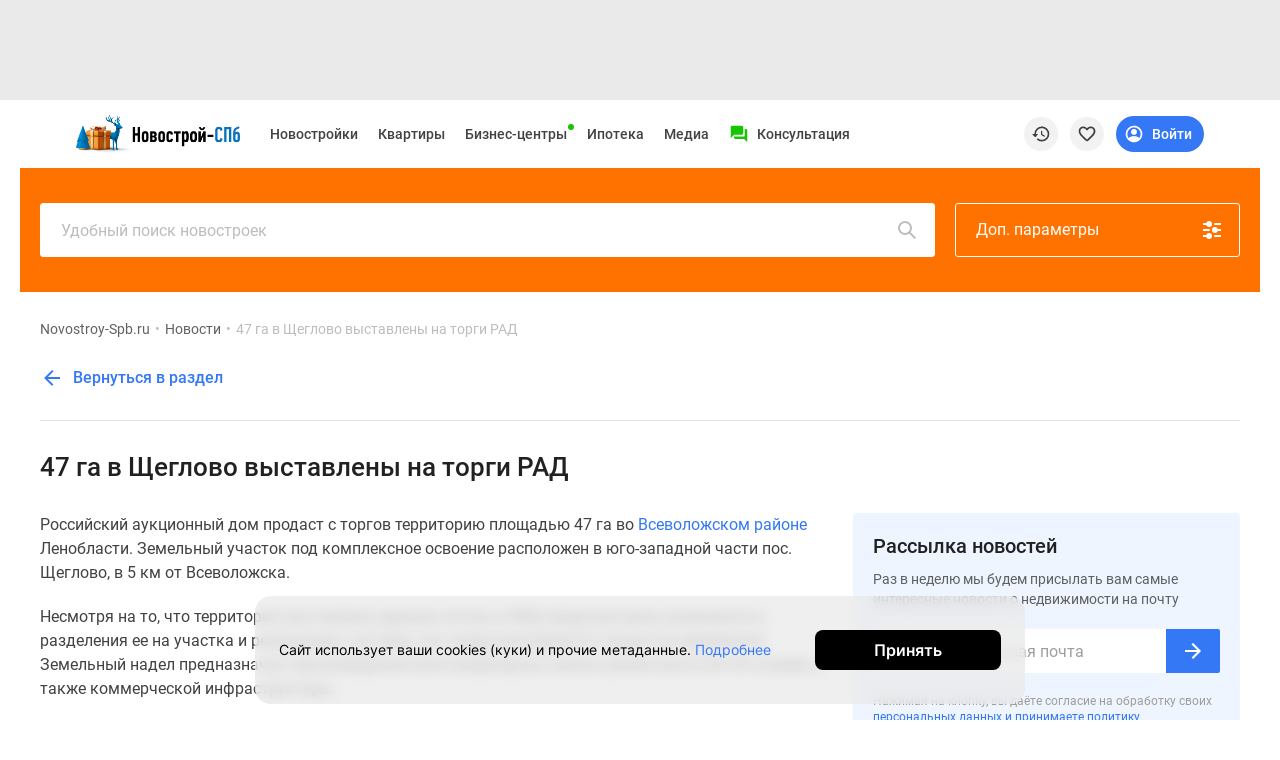

--- FILE ---
content_type: text/html; charset=UTF-8
request_url: https://www.novostroy-spb.ru/novosti/47_ga_v_scheglovo
body_size: 39288
content:
<!DOCTYPE html>
<html lang="ru" prefix="og: http://ogp.me/ns#">
<head>
    <meta charset="UTF-8">

    
        <meta property="og:type" content="article"/>

            <meta property="og:image" content="https://filestock-spb.ru/images/presets/spb/news/385x290/95716b46419f12e223f348.jpg"/>
                <meta property="og:image:width" content="385"/>
                <meta property="og:image:height" content="290"/>
                <meta property="og:site_name" content="Новострой-СПб"/>
                        <meta property="og:url" content="https://www.novostroy-spb.ru/novosti/47_ga_v_scheglovo"/>
                <meta property="og:locale" content="ru_RU"/>
    
<meta http-equiv="X-UA-Compatible" content="IE=edge">
<meta name="viewport" content="width=device-width, initial-scale=1, viewport-fit=cover">
<meta name="format-detection" content="telephone=no">
<meta name="yandex-verification" content="5e9f73c51767c6b7"/>

    <meta name="facebook-domain-verification" content="3v8vbaafakmj11tr7t6qn2o37pjfgi"/>


<meta name="referrer" content="always">

    <link rel="icon" sizes="48x48" type="image/png" href="/images/site/spb/favicon-48.png">

<link rel="apple-touch-icon" sizes="180x180" type="image/png"
      href="/images/site/spb/favicon-180.png">
<link rel="apple-touch-icon" sizes="144x144" type="image/png"
      href="/images/site/spb/favicon-144.png">
<link rel="icon" sizes="32x32" type="image/png" href="/images/site/spb/favicon-32.png">

<meta name="msvalidate.01" content="4989C978A5CC0F9E3CCA81F18970C573"/>    
    <meta name="csrf-param" content="_csrf">
<meta name="csrf-token" content="FNNJDG1jQMX20NFgXOQv6_tZC8SuZRlYvWUvKzeXSMlsuDBhNA8YlIzlly0uh1WttiBijZ1cTz73SBtGX_54ig==">

    <title>РАД продаст с торгов 47 га в Щеглово Всеволжского района Ленобласти.
 – новости на сайте Novostroy-Spb.ru</title>

    <meta name="description" content="47 га в Щеглово выставлены на торги РАД">
<meta name="twitter:card" content="summary_large_image">
<meta name="twitter:image" content="https://filestock-spb.ru/images/presets/spb/news/385x290/95716b46419f12e223f348.jpg">
<link href="/manifest.json" rel="manifest">
<link href="/assets/spb/ee8b1528/jivosite.css" rel="stylesheet">
<link href="https://filestock-spb.ru/bower_components/owl.carousel/dist/assets/owl.carousel.min.css" rel="stylesheet">
<link href="https://filestock-spb.ru/css/bundle-spb.css?v=41" rel="stylesheet">
<link href="https://filestock-spb.ru/js/vue/prod/css/app.df3b1127.css" rel="stylesheet">
<link href="https://filestock-spb.ru/js/vue/prod/css/chunk-vendors.6b26ec50.css" rel="stylesheet">
<script src="/assets/spb/50f34210/jquery.js"></script>
<script src="/bower_components/clipboard/dist/clipboard.min.js"></script>
<script src="//yastatic.net/es5-shims/0.0.2/es5-shims.min.js"></script>
<script src="//yastatic.net/share2/share.js"></script>
<script src="/assets/spb/bf863909/classRenderAjax.js"></script>
<script src="/assets/spb/36265491/yii.js"></script>
<script src="/assets/spb/41dedbe3/rate.js"></script>
<script src="https://filestock-spb.ru/js/libs/URI.js"></script>
<script src="https://filestock-spb.ru/js/libs/bootstrap.min.js"></script>
<script src="https://filestock-spb.ru/js/libs/jquery.mask.min.js"></script>
<script src="https://filestock-spb.ru/bower_components/owl.carousel/dist/owl.carousel.min.js"></script>
<script src="https://filestock-spb.ru/js/libs/jquery.cookie-1.4.1.min.js"></script>
<script src="https://filestock-spb.ru/js/libs/jQuery.Brazzers-Carousel.min.js"></script>
<script src="https://filestock-spb.ru/js/libs/async_af.js"></script>
<script src="https://filestock-spb.ru/js/libs/device.min.js"></script>
<script src="//yastatic.net/pcode/adfox/loader.js"></script>
<script src="//yastatic.net/pcode/adfox/adfox-cookie-matching.js?owner_id=200017"></script>
<script src="https://filestock-spb.ru/js/libs/advert.js?v=5"></script>
<script src="https://filestock-spb.ru/js/libs/main.js?v=5"></script>
<script src="https://filestock-spb.ru/js/libs/jquery.scrollTo.min.js"></script>
<script src="//js.make-connect.ru/mcs.js?v3"></script>
<script src="https://filestock-spb.ru/js/bundle.min.js?v=5"></script>
<script src="/assets/spb/ee8b1528/jivosite.js" async></script>
<script>/**
 * Created by Ivan on 18.07.2017.
 */

var OneSignal = window.OneSignal || [];

var OneSignalApp = function () {
  this.keyUserIdentity = 'userPushIdentity';
  this.initPushActive = false;
  this.path = '/';
  this.appId = 'c69f41b0-84de-4821-be17-de4f53bfe8c2';
  this.safariId = 'web.onesignal.auto.19aac151-6a52-4f31-b603-0bf7908b06b4';
  this.dev = true;
  this.cookieNameUser = 'siteStart';
  this.saveUserInfo = {
    time: 0,
    pages: []
  };

  this.init();
};

OneSignalApp.prototype = {

  init: function () {
    var dateTime = new Date();

    if (this.hasCookieUser()) {
      this.saveUserInfo = JSON.parse(this.getCookie(this.cookieNameUser));
    }

    this.saveUserInfo.time = this.saveUserInfo.time == 0
      ? Math.round(dateTime.getTime() / 1000)
      : this.saveUserInfo.time;

    if (this.saveUserInfo.pages.indexOf(window.location.pathname) === -1) {
      this.saveUserInfo.pages.push(window.location.pathname);
    }

    this.setCookie(this.cookieNameUser, JSON.stringify(this.saveUserInfo), {
      expires: 30
    });
  },

  nameBrowser: function () {
    var userAgent = navigator.userAgent.toLowerCase();
    // Определим Internet Explorer
    if (userAgent.indexOf("msie") != -1 && userAgent.indexOf("opera") == -1 && userAgent.indexOf("webtv") == -1) {
      return "msie";
    }
    // Opera
    if (userAgent.indexOf("opera") != -1) {
      return "opera";
    }
    // Gecko = Mozilla + Firefox + Netscape
    if (userAgent.indexOf("gecko") != -1) {
      if (userAgent.indexOf("firefox") != -1) {
        return "firefox";
      } else {
        return "gecko";
      }
    }
    // Safari, используется в MAC OS
    if (userAgent.indexOf("safari") != -1) {
      return "safari";
    }
    // Konqueror, используется в UNIX-системах
    if (userAgent.indexOf("konqueror") != -1) {
      return "konqueror";
    }

    return "unknown";
  },

  accessDivace: function() {
    if (!('device' in window)) {
      return false;
    }

    var br = this.nameBrowser();

    if (device.ipad() || device.iphone() || device.ipod()) {
      return false;
    }

    // if (!device.desktop()) {
    //   return false;
    // }

    return br == 'firefox' || br == 'gecko' || br == 'opera' || br == 'safari';
  },

  hasCookieUser: function () {
    return this.getCookie(this.cookieNameUser) !== undefined
  },

  isVisiblePages: function (countPage) {
    if (!this.hasCookieUser()) {
      this.init();
    }

    var getCookieUser = this.getCookie(this.cookieNameUser);
    getCookieUser = JSON.parse(getCookieUser);

    if (getCookieUser.pages.length >= countPage) {
      return true;
    }

    return false;
  },

  isTimeUser: function (sec) {
    if (!this.hasCookieUser()) {
      this.init();
    }

    var dateTime = new Date();
    var selfTime = Math.round(dateTime.getTime() / 1000);

    var getCookieUser = this.getCookie(this.cookieNameUser);
    getCookieUser = JSON.parse(getCookieUser);

    var userTime = getCookieUser.time;

    if (selfTime - userTime >= sec) {
      return true;
    }

    return false;
  },

  initPushServer: function () {
    if (!this.initPushActive) {
      OneSignal.init({
        path: this.path,
        appId: this.appId,
        safari_web_id: this.safariId,
        autoRegister: true,
        bell: {
          disable: false
        },
        welcomeNotification: {
          disable: true
        },
        notifyButton: {
          enable: false /* Set to false to hide */
        },
        serviceWorkerRefetchRequests: false,
        allowLocalhostAsSecureOrigin: true
      });

      this.initPushActive = true;
    }
  },

  changeTags: function (tags, state, callable) {
    try {
      this.userIdentity().getCallback(function(user) {

        var changeTag = 0;

        if (user && ('tags' in user) && typeof tags === 'object') {
          if (state === true) { // add
            console.log(tags, user);

            for (var key in tags) {
              if (!(key in user.tags)) {
                user.tags[key] = tags[key];
                changeTag++;
              }
            }
          } else { //remove
            tags.forEach(function(tag) {
              if (tag in user.tags) {
                delete user.tags[tag];
                changeTag++;
              }
            });
          }
        } else {
          return false;
        }

        // Сохраняем на сервере
        this.userIdentity().saveUserInfo(user);

        // Сохранеям в куку
        this.userIdentity().add(user);

        if (changeTag > 0) {
          typeof callable === 'function' ? callable(user) : null;
        } else {
          typeof callable === 'function' ? callable(false) : null;
        }
      }.bind(this));
    } catch (err) {
      console.warn(err);
    }
  },

  setTags: function (tags, callable) {
    var self = this;

    OneSignal.push(function () {
      self._initPushService(function(result) {

        tags = $.extend({}, tags ? tags : {}, {
          path: window.location.pathname,
          domain: window.location.hostname
        });

        OneSignal.sendTags(tags, function (tagsSend) {
          console.log('Add tags', tagsSend);
          // Записываем в локальное хранилище
          self.changeTags(tagsSend, true);
          typeof callable === 'function' ? callable(tagsSend) : null;
        });

      });
    });
  },

  removeTag: function (tag, callable) {
    var self = this;

    OneSignal.push(function () {
      self._initPushService(function (result) {
        var tagsParam = self.typeVar(tag) === 'string' ? [tag] : tag;

        OneSignal.deleteTags(tagsParam, function(tagsDeleted) {
          console.log('Delete tags', tagsDeleted);
          // Записываем в локальное хранилище
          self.changeTags(tagsDeleted, false);
          typeof callable === 'function' ? callable(tagsDeleted) : null;
        });

      });
    })
  },

  typeVar: function(str) {
    return typeof str === 'string' ? 'string' : ('length' in str ? 'array' : 'object');
  },

  confirmPushMessage: function () {
    if (this.getCookie('isNotif') === undefined) {
      this._initPushService();
    }
  },

  isNotification: function () {
    return 'Notification' in window ? (
      window.Notification.permission === 'default' ? false : true
    ) : true;
  },

  getTags: function (callHandler) {
    OneSignal.getTags(function (tags) {
      typeof callHandler === 'function' ? callHandler(tags) : null;
    });
  },

  // Get info user and tags
  // callback
  _getInfoUser: function (callHandler) {

    var self = this;

    var result = {
      userId: null,
      tags: null
    };

    var promise = new Promise(function (resolve, reject) {
      OneSignal.getUserId(function (userId) {
        result.userId = userId;
        if (result.tags) {
          resolve(result);
        }
      });

      OneSignal.getTags(function (tags) {
        result.tags = tags;
        if (result.userId) {
          resolve(result);
        }
      });
    });

    promise
      .then(function (result) {
        self.userIdentity().add(result);
        self.userIdentity().saveUserInfo(result);

        console.log("Add user", result);

        setTimeout(function () {
          typeof callHandler === 'function' ? callHandler(result) : null;
        }, 1000);
      })
      .catch(function (reject) {
        console.error(reject);
      });
  },

  _initPushService: function (callHandler) {

    var self = this;

    this.initPushServer();

    if (window.Notification.permission !== 'default') {
      if (this.userIdentity().get()) {
        callHandler(this.userIdentity().get());
      } else {
        self._getInfoUser(callHandler);
      }

      return false;
    }

    OneSignal.push(function () {
      // Occurs when the user's subscription changes to a new value.
      OneSignal.on('subscriptionChange', function (isSubscribed) {
        if (isSubscribed) {
          self._getInfoUser(callHandler);
        }
      });
    })
  },

  userIdentity: function() {
    var self = this;

    return {
      saveUserInfo: function(info) {
        $.post('/webpush/set/user', {user: info}, function (response) {});
      },

      add: function(data) {
        self.setCookie(self.keyUserIdentity, JSON.stringify(data));
      },

      getCallback: function(callHandler) {
        if (typeof callHandler !== 'function') {
          throw new Error("Error! Function argument");
        }

        if (self.getCookie(self.keyUserIdentity) === null && window.Notification.permission === 'granted') {
          self._initPushService(callHandler);
        } else if (self.getCookie(self.keyUserIdentity)) {
          callHandler(JSON.parse(self.getCookie(self.keyUserIdentity)));
        } else {
          callHandler(null);
        }
      },

      get: function(callHandler) {
        return self.getCookie(self.keyUserIdentity) ? JSON.parse(self.getCookie(self.keyUserIdentity)) : null;
      },

      /**
       * data - { active: '.show-selector', disabled: '.hide-selector' }
       */
      toggleMessager: function(data, tags) {
        var active = document.querySelector(data.active);
        var disabled = document.querySelector(data.disabled);

        if (window.Notification.permission != 'granted') {
          active.style.display = 'none';
          disabled.style.display = 'none';

          return false;
        }

        this.getCallback(function(datas) {
          var is = true;

          if (datas) {
            for (var key in tags) {
              if ('tags' in datas && key in datas.tags && datas.tags[key] == tags[key] && is === true) {
                is = true;
              } else {
                is = false;
              }
            }
          } else {
            is = false;
          }

          if (is) {
            active.style.display = 'none';
            disabled.style.display = 'block';
          } else {
            active.style.display = 'block';
            disabled.style.display = 'none';
          }
        }.bind(this));
      },

      createTags: function(buttons, tags) {
        self.setTags(tags, function() {
          this.toggleMessager(buttons, tags);
        }.bind(this));
      },

      deleteTags: function(buttons, tags) {
        self.removeTag(tags, function() {
          this.toggleMessager(buttons, tags);
        }.bind(this));
      }
    };
  },

  getCookie: function (name) {
    var value = window.localStorage.getItem(name);
    return value ? value : undefined;
  },

  removeCookie: function (name) {
    window.localStorage.removeItem(name);
  },

  setCookie: function (name, value, options) {
    window.localStorage.setItem(name, value);
  },

  setCategoryPage: function (config) {
    window.eventShowPushMessage = false;
    this.setTags(config).confirmPushMessage();
  },

};

window.pushMessage = new OneSignalApp();
</script>
    <script type="text/javascript">
      var yaParams = { ip_adress: '3.129.70.156' };
    </script>
    <script>
        // В СЛУЧАЕ ПЕРЕВОДА Yii::$app->params['showAdfox'] в конфиге в значение 0, Записываем в LocalStorage и отрубаем рекламу во vue
        var showReklamaStatus = '1';
        var showAdfox = localStorage.getItem("showAdfox");
        if(showReklamaStatus == 0 && showAdfox === null){
            localStorage.setItem("showAdfox", 'off');
        }
        if(showReklamaStatus == 1 && showAdfox === 'off'){
            localStorage.removeItem("showAdfox");
        }
    </script>

            
<meta name="google-site-verification" content="MmrgWrTxwVvhf4KN6Ox2KVo-PBopDYfWw4oFbw709TM" />

<!-- Yandex.Metrika counter -->
<script type="text/javascript" >
  (function(m,e,t,r,i,k,a){m[i]=m[i]||function(){(m[i].a=m[i].a||[]).push(arguments)};
    m[i].l=1*new Date();k=e.createElement(t),a=e.getElementsByTagName(t)[0],k.async=1,k.src=r,a.parentNode.insertBefore(k,a)})
  (window, document, "script", "https://mc.yandex.ru/metrika/tag.js", "ym");

  ym(691626, "init", {
    clickmap:true,
    trackLinks:true,
    accurateTrackBounce:true,
    params:window.yaParams,
    webvisor:true,
    ut:"noindex",
    ecommerce:"dataLayer"
  });
</script>
<noscript><div><img src="https://mc.yandex.ru/watch/691626" style="position:absolute; left:-9999px;" alt="" /></div></noscript>
<!-- /Yandex.Metrika counter -->

<script type="application/ld+json">
{
    "@context": "http://schema.org",
    "@type": "Organization",
    "name": "Новострой-Спб",
    "legalName": "Новострой-Спб",
    "url": "https://www.novostroy-spb.ru/",
    "logo": "https://www.novostroy-spb.ru/images/site/spb/novostroy-logo.svg",
    "address": "Санкт-Петербург",
    "email": "info@novostroy-spb.ru",
    "telephone": "+7 (812) 424-70-65",
    "image": "https://www.novostroy-spb.ru/images/header/novostroy-spb.svg",
 "sameAs": [
        "https://t.me/Novostroy_SPb",
        "https://vk.com/club47579439",
        "https://www.youtube.com/user/novostroyspb"
    ],
    "contactPoint": [{
            "@type":"ContactPoint",
            "telephone":"+7 (812) 424-70-65",
            "email":"news@novostroy-spb.ru",
            "contactType":"customer service",
            "areaServed":"RU",
            "availableLanguage":[
                "Russian"
            ]
        },
        {
            "@type":"ContactPoint",
            "telephone":"+7 (812) 424-70-65",
            "email":"kp@novostroy-spb.ru",
            "contactType":"customer service",
            "areaServed":"RU",
            "availableLanguage":[
                "Russian"
            ]
        }
    ]
}
</script>

    <script type="application/ld+json">
    {
        "@context": "http://schema.org",
        "@type": "WebSite",
        "url": "https://www.novostroy-spb.ru/"
    }
    </script>

    </head>


<body ya-counter="691626" class="desktop news-detail" data-project-name="spb">

<div class="full_body_box">
    <div class="full_body_phone"></div>
    <div class="full_body_title">Переверните экран</div>
</div>





<div id="advert_result" class="hidden"></div>

<script  type="text/javascript">
    if (!('ab' in window)) {
        window.ab = true;
    }
    // 2
    var result = document.getElementById('advert_result');

    if (window.ab == true) {
        result.classList.remove('hidden');
        result.innerHTML = '<section class="bgr_help">'+
            '<div class="wrap">'+
            '<div class="container-fluid"><div class="bgr_help fs_16 lh_24 adaptive_section"><div class="fl_l mr_20 mt_-7 w_64">'+
            '<svg fill="#ea3b38" class="w_64">'+
            '<use xlink:href="#mortagage-24"/>'+
            '</svg>'+
            '</div>'+
            'Упс! Мы заметили, что у вас включен AdBloсk ;) Очень жаль, но некоторые выгодные предложения или акции на квартиры остаются для вас недоступными. Будет здорово, если вы внесете наш сайт в список исключений!'+
            '</div>'+
            '</div>'+
            '</div>'+
            '</section>';
        document.getElementById('peretyajka').classList.add('hidden');
    }
</script>


            <section class="bgr_eaeaea top_header_adv pb_10" id="peretyajka">
            <div class="wrap">
                <div class="container-fluid">
                    <!--Тип баннера: НН Loader Перетяжка Desktop-->
<div id="adfox_167594029932168908" class="adv-stretching__inside"></div>
<script async>
  window.yaContextCb.push(()=>{
    Ya.adfoxCode.createAdaptive({
      ownerId: 200017,
      containerId: 'adfox_167594029932168908',
      params: {
        pp: 'g',
        ps: 'bdtw',
        p2: 'ibpf',
        puid1: '',
        puid2: '',
        puid3: '',
        puid4: '',
        puid5: '',
        puid6: '',
        puid7: ''
      },
    }, ['desktop'], {
      tabletWidth: 830,
      phoneWidth: 480,
      isAutoReloads: false
    })
  })
</script>
                    <!--Тип баннера: НН Loader Перетяжка Tablet-->
<div id="adfox_167594037121819393" class="adv-stretching__inside"></div>
<script>
  window.yaContextCb.push(()=>{
    Ya.adfoxCode.createAdaptive({
      ownerId: 200017,
      containerId: 'adfox_167594037121819393',
      params: {
        pp: 'g',
        ps: 'bdtw',
        p2: 'ibpt',
        puid1: '',
        puid2: '',
        puid3: '',
        puid4: '',
        puid5: '',
        puid6: '',
        puid7: ''
      },
    }, ['tablet'], {
      tabletWidth: 830,
      phoneWidth: 480,
      isAutoReloads: false
    })
  })
</script>
                    <!--Тип баннера: НН Loader Перетяжка Mobile-->
<div id="adfox_167594017442687035" class="adv-stretching__inside"></div>
<script>
  window.yaContextCb.push(()=>{
    Ya.adfoxCode.createAdaptive({
      ownerId: 200017,
      containerId: 'adfox_167594017442687035',
      params: {
        pp: 'g',
        ps: 'bdtw',
        p2: 'ibpu',
        puid1: '',
        puid2: '',
        puid3: '',
        puid4: '',
        puid5: '',
        puid6: '',
        puid7: ''
      },
    }, ['phone'], {
      tabletWidth: 830,
      phoneWidth: 480,
      isAutoReloads: false
    })
  })
</script>                </div>
            </div>
        </section>
    

<div id="mq-detect" class="box--special">
  <span id="mq-desktop-large"></span>
  <span id="mq-desktop"></span>
  <span id="mq-tablet"></span>
  <span id="mq-mobile"></span>
  <span id="mq-mobile-small"></span>
</div>
<div class="over">
    <header class="vue-init app-header">
        <div class="js-offset-top box--special" style="height: 100px !important;">
                                                <a href="/baza">Новостройки</a>                                                                <a href="/objyavleniya">Квартиры</a>                                                                <a href="/ipotechnyj-kalkulyator">Ипотека</a>                                                                <a href="/novosti">Медиа</a>                                                                <a href="/o_proekte">О проекте</a>                                                                <a href="/kontaktjy">Контакты</a>                                                                <a href="/razmecshenie_reklamy ">Реклама на сайте</a>                                                                <a href="https://vk.com/club47579439">Vk</a>                                                                <a href="https://www.youtube.com/user/novostroyspb">Youtube</a>                                                                <a href="https://t.me/Novostroy_SPb">Telegram</a>                                                                <a href="https://zen.yandex.ru/novostroy-spb.ru">Дзен</a>                                                                <a href="/kompanii">Продавцы и застройщики</a>                                                                <a href="/commerce">Коммерческие помещения</a>                                                                <a href="/objyavleniya?view=map">Квартиры на карте</a>                                                                <a href="/person">Эксперты и авторы</a>                                                                <a href="/carparking">Машиноместа</a>                                                                <a href="/vse_spetspredlogenia">Акции от застройщиков</a>                                                                <a href="/banki">Банки и программы</a>                                                                                            <a href="/apartamenty">Апартаменты</a>                                                                <a href="/baza/map">Новостройки на карте</a>                                                                                            <a href="/objyavleniya/po_komnatam/chetyrehkomnatnye">4-комнатные и более</a>                                                                                            <a href="/baza/gotovie-doma">Готовые новостройки</a>                                                                <a href="/objyavleniya/po_komnatam/trehkomnatnye">3-комнатные</a>                                                                <a href="/voennaya">Военная ипотека</a>                                                                <a href="/statyi">Покупателю</a>                                                                                            <a href="/sankt-peterburg">Новостройки Санкт-Петербурга</a>                                                                <a href="/video_novostroek">Видеообзор новостроек</a>                                                                                            <a href="/novostrojki-s-semejnoj-ipotekoj">Семейная ипотека</a>                                                                <a href="/analitika">Аналитика рынка</a>                                                                                            <a href="/panoramy_novostroek">Панорамы новостроек</a>                                                                <a href="/objyavleniya/po_komnatam/odnokomnatnye">1-комнатные</a>                                                                <a href="/subsidirovannaya">Субсидированная застройщиком</a>                                                                <a href="/intervyu">Мнение эксперта</a>                                                                                            <a href="/objyavleniya/po_komnatam/studii">Студии</a>                                                                <a href="/ipotechnyj-kalkulyator">Ипотечный калькулятор</a>                                                                <a href="/novosti">Новости недвижимости</a>                                                                                                                        <a href="/baza/novostroiki-ryadom-s-spb">Новостройки Ленинградской области</a>                                                                <a href="/novostrojki-it-ipoteka">IT-ипотека</a>                                                                <a href="/objyavleniya/skidki">Квартиры со скидками до 25%</a>                                                                                                                                                                                <a href="/premium-class">Новостройки премиум-класса</a>                                                                <a href="/business-class">Новостройки бизнес-класса</a>                                                                <a href="/kottedzhnye-poselki">Дома и коттеджи</a>                                                                <a href="/biznes-centry">Бизнес-центры</a>                                                                <a href="/biznes-centry-spb">Бизнес-центры в Санкт-Петербурге</a>                                                                <a href="/biznes-centry-okolo-metro">Бизнес-центры рядом с метро</a>                                                                <a href="/biznes-centry-stroyashiesya">Строящиеся бизнес-центры</a>                                                                <a href="/biznes-centry-klass-a">Бизнес-центры класса A</a>                                                                </div>
        <div class="app-header__preloader">
          <div class="header-preloader">
            <div class="header-preloader__wrap -grid">
              <div class="header-preloader__item -logo">
                <img src="https://filestock-spb.ru/images/site/spb/novostroy-logo.svg" />
              </div>
              <div class="header-preloader__item -navigation">
                <div class="header-preloader__circle"></div>
                <div class="header-preloader__circle"></div>
                <div class="header-preloader__circle"></div>
              </div>
              <div class="header-preloader__item -support">
                <div class="header-preloader__divider"></div>
              </div>
              <div class="header-preloader__item -special">
                <div class="header-preloader__circle"></div>
              </div>
    
              <div class="header-preloader__item -actions">
                <div class="header-preloader__circle"></div>
              </div>
            </div>
          </div>
        </div>
        <app-header
            logo-url="https://filestock-spb.ru/images/site/spb/novostroy-logo.svg"
            project-name="spb"
            :menu='[{"id":10,"position_id":4,"section_id":null,"parent_id":null,"type_content":"","type_item":"link","title":"Vk","icon":"<svg width=\"24\" height=\"24\" viewBox=\"0 0 24 24\" xmlns=\"http:\/\/www.w3.org\/2000\/svg\">\r\n<path fill-rule=\"evenodd\" clip-rule=\"evenodd\" d=\"M3.40345 3.40344C2 4.80689 2 7.0657 2 11.5833V12.4167C2 16.9343 2 19.1931 3.40345 20.5965C4.80689 22 7.06571 22 11.5833 22H12.4167C16.9343 22 19.1931 22 20.5965 20.5965C22 19.1931 22 16.9343 22 12.4167V11.5833C22 7.0657 22 4.80689 20.5965 3.40344C19.1931 2 16.9343 2 12.4167 2H11.5833C7.06571 2 4.80689 2 3.40345 3.40344ZM5.95838 8.25H7.41704C7.78983 8.25 7.93008 8.41312 8.06988 8.81695C8.78329 10.8946 9.98617 12.7104 10.4807 12.7104C10.6661 12.7104 10.7512 12.625 10.7512 12.1542V10.0066C10.7177 9.39529 10.5041 9.13091 10.3459 8.93512C10.2482 8.81416 10.1716 8.71941 10.1716 8.5852C10.1716 8.42208 10.311 8.25 10.5427 8.25H12.835C13.1441 8.25 13.2517 8.41525 13.2517 8.78608V11.6752C13.2517 11.9842 13.3859 12.0923 13.4786 12.0923C13.6641 12.0923 13.8186 11.9842 14.1586 11.6443C15.2095 10.4701 15.9512 8.66241 15.9512 8.66241C16.044 8.44616 16.215 8.25 16.5858 8.25H18.0445C18.4856 8.25 18.5783 8.47704 18.4856 8.78608C18.3002 9.63579 16.523 12.1387 16.523 12.1387C16.3685 12.3859 16.3067 12.5095 16.523 12.7876C16.5992 12.8942 16.7617 13.0535 16.9478 13.2356C17.139 13.4229 17.3551 13.6345 17.5275 13.8382C18.1541 14.5429 18.6263 15.1375 18.7578 15.5472C18.878 15.9583 18.6697 16.1667 18.2529 16.1667H16.7942C16.4035 16.1667 16.2068 15.9479 15.7817 15.4751C15.6015 15.2747 15.3803 15.0286 15.0858 14.7343C14.2204 13.9 13.8495 13.7918 13.6332 13.7918C13.3396 13.7918 13.2518 13.875 13.2518 14.2917V15.5995C13.2518 15.9583 13.137 16.1667 12.2098 16.1667C10.6645 16.1667 8.96621 15.2287 7.76083 13.4983C5.95278 10.9645 5.45825 9.0487 5.45825 8.66241C5.45825 8.44616 5.54161 8.25 5.95838 8.25Z\" fill-opacity=\"0.87\"\/>\r\n<\/svg>\r\n","active":1,"url":"https:\/\/vk.com\/club47579439","is_blank":1,"nofollow":0,"sortable":0,"created_at":"2021-05-14 14:34:07","label_text":"","label_auto_url":"","label_bg":null,"label_color":"","is_show_image":0,"icon_file":"","adfox_pixel":null,"adfox_text":null,"position":{"id":4,"position":"social-menu","status":"active"},"sections":[],"promo":[],"children":[]},{"id":13,"position_id":4,"section_id":null,"parent_id":null,"type_content":"","type_item":"link","title":"Youtube","icon":"<svg width=\"24\" height=\"24\" viewBox=\"0 0 24 24\" xmlns=\"http:\/\/www.w3.org\/2000\/svg\">\r\n<path d=\"M22.5001 6.50097C22.2001 5.50097 21.5001 4.70097 20.6001 4.50097C18.9001 4.00097 12.0001 4.00097 12.0001 4.00097C12.0001 4.00097 5.10012 4.00097 3.40012 4.50097C2.50012 4.80097 1.70012 5.50097 1.50012 6.50097C1.00012 8.30097 1.00012 12.001 1.00012 12.001C1.00012 12.001 1.00012 15.701 1.50012 17.501C1.80012 18.501 2.50012 19.301 3.40012 19.501C5.10012 20.001 12.0001 20.001 12.0001 20.001C12.0001 20.001 18.9001 20.001 20.6001 19.501C21.5001 19.201 22.3001 18.501 22.5001 17.501C23.0001 15.701 23.0001 12.001 23.0001 12.001C23.0001 12.001 23.0001 8.30097 22.5001 6.50097ZM10.0001 15.501V8.50097L16.0001 12.001L10.0001 15.501Z\" fill-opacity=\"0.87\"\/>\r\n<\/svg>\r\n","active":1,"url":"https:\/\/www.youtube.com\/user\/novostroyspb","is_blank":1,"nofollow":0,"sortable":0,"created_at":"2021-05-14 14:44:14","label_text":"","label_auto_url":"","label_bg":null,"label_color":"","is_show_image":0,"icon_file":"","adfox_pixel":null,"adfox_text":null,"position":{"id":4,"position":"social-menu","status":"active"},"sections":[],"promo":[],"children":[]},{"id":14,"position_id":4,"section_id":null,"parent_id":null,"type_content":"","type_item":"link","title":"Telegram","icon":"<svg width=\"24\" height=\"24\" viewBox=\"0 0 24 24\"  xmlns=\"http:\/\/www.w3.org\/2000\/svg\">\r\n<path d=\"M12 1.001C5.925 1.001 1 5.926 1 12.001C1 18.076 5.925 23.001 12 23.001C18.075 23.001 23 18.076 23 12.001C23 5.926 18.075 1.001 12 1.001ZM17.099 8.481C16.934 10.22 16.217 14.441 15.853 16.389C15.699 17.213 15.395 17.49 15.101 17.517C14.462 17.576 13.977 17.095 13.359 16.689C12.391 16.054 11.844 15.659 10.904 15.04C9.818 14.324 10.522 13.931 11.141 13.288C11.303 13.12 14.118 10.56 14.172 10.328C14.179 10.299 14.185 10.191 14.121 10.133C14.057 10.076 13.962 10.095 13.893 10.111C13.796 10.133 12.249 11.155 9.253 13.178C8.814 13.479 8.416 13.626 8.06 13.619C7.667 13.611 6.912 13.397 6.35 13.214C5.661 12.99 5.114 12.872 5.161 12.491C5.186 12.293 5.459 12.09 5.979 11.883C9.186 10.486 11.324 9.565 12.394 9.12C15.449 7.849 16.084 7.629 16.497 7.621C16.588 7.619 16.791 7.642 16.923 7.749C17.034 7.839 17.065 7.961 17.079 8.047C17.095 8.134 17.113 8.329 17.099 8.481Z\" fill-opacity=\"0.87\"\/>\r\n<\/svg>\r\n","active":1,"url":"https:\/\/t.me\/Novostroy_SPb","is_blank":1,"nofollow":0,"sortable":0,"created_at":"2021-05-14 14:46:36","label_text":"","label_auto_url":"","label_bg":null,"label_color":"","is_show_image":0,"icon_file":"","adfox_pixel":null,"adfox_text":null,"position":{"id":4,"position":"social-menu","status":"active"},"sections":[],"promo":[],"children":[]},{"id":15,"position_id":4,"section_id":null,"parent_id":null,"type_content":"","type_item":"link","title":"\u0414\u0437\u0435\u043d","icon":"<svg width=\"24\" height=\"24\" viewBox=\"0 0 24 24\" xmlns=\"http:\/\/www.w3.org\/2000\/svg\">\r\n<path d=\"M11.8897 2.00008C7.76778 2.00047 4.91164 2.01419 3.44556 3.44585C2.01397 4.9116 2.00026 7.90187 2.00026 11.8897C6.42828 11.7561 8.4532 11.6452 10.0682 10.0682C11.6452 8.45316 11.7561 6.42829 11.8897 2.00008ZM3.44531 20.5545C2.01372 19.0887 2 16.0985 2 12.1106C6.42803 12.2443 8.45295 12.3551 10.0679 13.9322C11.6449 15.5472 11.7558 17.5721 11.8894 21.9999C7.76753 21.9999 4.91139 21.9866 3.44531 20.5545ZM12.1105 21.9999C12.2441 17.5721 12.355 15.5472 13.932 13.9322C15.547 12.3551 17.5719 12.2443 21.9999 12.1106C21.9995 16.0985 21.9858 19.0887 20.5542 20.5545C19.0882 21.9866 16.2324 21.9999 12.1105 21.9999ZM12.1105 2.00008C12.2441 6.42829 12.355 8.45316 13.932 10.0682C15.547 11.6452 17.5719 11.7561 21.9999 11.8897C21.9995 7.90187 21.9858 4.9116 20.5542 3.44585C19.0882 2.01419 16.2324 2.00047 12.1105 2.00008Z\" fill-opacity=\"0.87\"\/>\r\n<\/svg>\r\n","active":1,"url":"https:\/\/zen.yandex.ru\/novostroy-spb.ru","is_blank":1,"nofollow":0,"sortable":0,"created_at":"2021-05-14 14:47:22","label_text":"","label_auto_url":"","label_bg":null,"label_color":"","is_show_image":0,"icon_file":"","adfox_pixel":null,"adfox_text":null,"position":{"id":4,"position":"social-menu","status":"active"},"sections":[],"promo":[],"children":[]},{"id":1,"position_id":1,"section_id":null,"parent_id":null,"type_content":"base","type_item":"link","title":"\u041d\u043e\u0432\u043e\u0441\u0442\u0440\u043e\u0439\u043a\u0438","icon":"","active":1,"url":"\/baza","is_blank":0,"nofollow":0,"sortable":1,"created_at":"2021-05-14 13:55:16","label_text":"","label_auto_url":"","label_bg":null,"label_color":"","is_show_image":0,"icon_file":"","adfox_pixel":null,"adfox_text":null,"position":{"id":1,"position":"top-menu","status":"active"},"sections":[{"id":1,"title":"\u041f\u043e\u0438\u0441\u043a","hint":"","tag_id":null,"sortable":0},{"id":3,"title":"\u041f\u043e\u043b\u0435\u0437\u043d\u043e\u0435","hint":"","tag_id":null,"sortable":1}],"promo":[{"id":1,"file_id":211076,"description":"\u0424\u0443\u043d\u043a\u0446\u0438\u043e\u043d\u0430\u043b\u044c\u043d\u044b\u0435 \u043f\u043b\u0430\u043d\u0438\u0440\u043e\u0432\u043a\u0438, \u0441\u043e\u0431\u0441\u0442\u0432\u0435\u043d\u043d\u0430\u044f \u0438\u043d\u0444\u0440\u0430\u0441\u0442\u0440\u0443\u043a\u0442\u0443\u0440\u0430, \u043b\u0430\u043d\u0434\u0448\u0430\u0444\u0442\u043d\u044b\u0439 \u0434\u0438\u0437\u0430\u0439\u043d \u0434\u0432\u043e\u0440\u043e\u0432","percent":"0.00","fee":null,"period":null,"type":"text","status":"disabled","link_text":"\u042d\u0442\u0430\u043b\u043e\u043d\u043d\u044b\u0435 \u043a\u0432\u0430\u0440\u0442\u0438\u0440\u044b","link_url":"https:\/\/www.novostroy-spb.ru\/etalon","is_blank":1,"adfox_pixel":null,"adfox_text":null,"image":"https:\/\/filestock-spb.ru\/images\/presets\/spb\/thumbnail_bank\/origin_without_watermark\/7aa69c2f4779b6e38af48c4f23b31630.svg"},{"id":3,"file_id":487190,"description":"\u0411\u043e\u043b\u044c\u0448\u043e\u0439 \u0432\u044b\u0431\u043e\u0440 \u043d\u043e\u0432\u043e\u0441\u0442\u0440\u043e\u0435\u043a \u0432 \u0440\u0430\u0437\u043b\u0438\u0447\u043d\u044b\u0445 \u0440\u0430\u0439\u043e\u043d\u0430\u0445 \u0421\u0430\u043d\u043a\u0442-\u041f\u0435\u0442\u0435\u0440\u0431\u0443\u0440\u0433\u0430 \u0438 \u043e\u0431\u043b\u0430\u0441\u0442\u0438","percent":"0.00","fee":null,"period":null,"type":"text","status":"disabled","link_text":"\u041a\u0432\u0430\u0440\u0442\u0438\u0440\u044b \u043d\u0430 \u043b\u044e\u0431\u043e\u0439 \u0432\u043a\u0443\u0441","link_url":"https:\/\/www.novostroy-spb.ru\/spbrealty?erid=F7NfYUJCUneRJTwsMfpx","is_blank":1,"adfox_pixel":"https:\/\/yandex.ru\/ads\/adfox\/200017\/getCode?p1=crmhl&p2=frfe&pfc=hhjzb&pfb=bgrjpr&puid1=&puid2=&puid3=&puid4=&puid5=&puid6=&puid7=&pr=RANDOM&ptrc=b","adfox_text":"\u041e\u041e\u041e \u00ab\u0426\u0420\u041f \u00ab\u041f\u0435\u0442\u0435\u0440\u0431\u0443\u0440\u0433\u0441\u043a\u0430\u044f \u041d\u0435\u0434\u0432\u0438\u0436\u0438\u043c\u043e\u0441\u0442\u044c\u00bb, \u0418\u041d\u041d 7816094750, ID #a-1146. erid: F7NfYUJCUneRJTwsMfpx","image":"https:\/\/filestock-spb.ru\/images\/presets\/spb\/thumbnail_bank\/origin_without_watermark\/32f0c47c68ce136334a4636d7f5b64f8.svg"},{"id":4,"file_id":220139,"description":"\u0421\u0442\u0440\u043e\u0438\u043c \u043d\u0430\u0448\u0438 \u0434\u043e\u043c\u0430 \u0442\u0430\u043a, \u0447\u0442\u043e\u0431\u044b \u0432\u044b \u043c\u043e\u0433\u043b\u0438 \u043f\u043e\u0441\u0442\u0440\u043e\u0438\u0442\u044c \u0432 \u043d\u0438\u0445 \u0441\u0447\u0430\u0441\u0442\u043b\u0438\u0432\u0443\u044e \u0438\u0441\u0442\u043e\u0440\u0438\u044e","percent":"0.00","fee":null,"period":null,"type":"text","status":"disabled","link_text":"\u041a\u0432\u0430\u0440\u0442\u0438\u0440\u044b \u0441 \u043f\u043e\u043b\u043d\u043e\u0439 \u043e\u0442\u0434\u0435\u043b\u043a\u043e\u0439","link_url":"https:\/\/www.novostroy-spb.ru\/kvs","is_blank":1,"adfox_pixel":null,"adfox_text":null,"image":"https:\/\/filestock-spb.ru\/images\/presets\/spb\/thumbnail_bank\/origin_without_watermark\/6f7f0d4be0d748d2d50b2330e4fb97b3.svg"},{"id":5,"file_id":451837,"description":"\u041a\u0432\u0430\u0440\u0442\u0438\u0440\u044b \u0432 \u0433\u043e\u0442\u043e\u0432\u044b\u0445 \u0438 \u0441\u0442\u0440\u043e\u044f\u0449\u0438\u0445\u0441\u044f \u0434\u043e\u043c\u0430\u0445 \u0432 \u043d\u043e\u0432\u043e\u0441\u0442\u0440\u043e\u0439\u043a\u0430\u0445 \u0421\u0430\u043d\u043a\u0442-\u041f\u0435\u0442\u0435\u0440\u0431\u0443\u0440\u0433\u0430","percent":"0.00","fee":null,"period":null,"type":"text","status":"disabled","link_text":"\u0421\u043f\u0435\u0446\u0438\u0430\u043b\u044c\u043d\u044b\u0435 \u043f\u0440\u0435\u0434\u043b\u043e\u0436\u0435\u043d\u0438\u044f","link_url":"https:\/\/www.novostroy-spb.ru\/lsr?erid=F7NfYUJCUneTRxeG9upn","is_blank":1,"adfox_pixel":"https:\/\/yandex.ru\/ads\/adfox\/200017\/getCode?p1=crmhl&p2=frfe&pfc=hjupy&pfb=bhbwij&puid1=&puid2=&puid3=&puid4=&puid5=&puid6=&puid7=&pr=RANDOM&ptrc=b","adfox_text":"\u041e\u041e\u041e \u00ab\u041b\u0421\u0420. \u041d\u0435\u0434\u0432\u0438\u0436\u0438\u043c\u043e\u0441\u0442\u044c-\u0421\u0417\u00bb, \u0418\u041d\u041d 7826090547, \u0440\u0435\u043a\u043b\u0430\u043c\u043e\u0434\u0430\u0442\u0435\u043b\u044c \u0415\u0420\u0418\u0420 #a-36357. erid: F7NfYUJCUneTRxeG9upn","image":"https:\/\/filestock-spb.ru\/images\/presets\/spb\/thumbnail_bank\/origin_without_watermark\/8e9c6f73ea4666c32b630868998b4ae5.svg"}],"children":[{"id":34,"position_id":1,"section_id":1,"parent_id":1,"type_content":"","type_item":"link","title":"\u041d\u043e\u0432\u043e\u0441\u0442\u0440\u043e\u0439\u043a\u0438 \u0421\u0430\u043d\u043a\u0442-\u041f\u0435\u0442\u0435\u0440\u0431\u0443\u0440\u0433\u0430","icon":"","active":1,"url":"\/sankt-peterburg","is_blank":1,"nofollow":0,"sortable":10,"created_at":"2021-05-14 16:04:25","label_text":"1599","label_auto_url":"https:\/\/www.novostroy-spb.ru\/baza?location=spb","label_bg":null,"label_color":"","is_show_image":0,"icon_file":null,"adfox_pixel":"","adfox_text":"","section":{"id":1,"title":"\u041f\u043e\u0438\u0441\u043a","hint":"","tag_id":null,"sortable":0},"date":null,"category":null},{"id":54,"position_id":1,"section_id":1,"parent_id":1,"type_content":"","type_item":"link","title":"\u041d\u043e\u0432\u043e\u0441\u0442\u0440\u043e\u0439\u043a\u0438 \u041b\u0435\u043d\u0438\u043d\u0433\u0440\u0430\u0434\u0441\u043a\u043e\u0439 \u043e\u0431\u043b\u0430\u0441\u0442\u0438","icon":"","active":1,"url":"\/baza\/novostroiki-ryadom-s-spb","is_blank":1,"nofollow":0,"sortable":10,"created_at":"2021-05-14 17:50:27","label_text":"476","label_auto_url":"https:\/\/www.novostroy-spb.ru\/baza\/novostroiki-ryadom-s-spb","label_bg":null,"label_color":"","is_show_image":0,"icon_file":null,"adfox_pixel":null,"adfox_text":null,"section":{"id":1,"title":"\u041f\u043e\u0438\u0441\u043a","hint":"","tag_id":null,"sortable":0},"date":null,"category":null},{"id":42,"position_id":1,"section_id":3,"parent_id":1,"type_content":"","type_item":"link","title":"\u041f\u0430\u043d\u043e\u0440\u0430\u043c\u044b \u043d\u043e\u0432\u043e\u0441\u0442\u0440\u043e\u0435\u043a","icon":"","active":1,"url":"\/panoramy_novostroek","is_blank":0,"nofollow":0,"sortable":11,"created_at":"2021-05-14 17:10:41","label_text":"","label_auto_url":"","label_bg":null,"label_color":"","is_show_image":0,"icon_file":null,"adfox_pixel":null,"adfox_text":null,"section":{"id":3,"title":"\u041f\u043e\u043b\u0435\u0437\u043d\u043e\u0435","hint":"","tag_id":null,"sortable":1},"date":null,"category":null},{"id":36,"position_id":1,"section_id":3,"parent_id":1,"type_content":"","type_item":"link","title":"\u0412\u0438\u0434\u0435\u043e\u043e\u0431\u0437\u043e\u0440 \u043d\u043e\u0432\u043e\u0441\u0442\u0440\u043e\u0435\u043a","icon":"","active":1,"url":"\/video_novostroek","is_blank":0,"nofollow":0,"sortable":12,"created_at":"2021-05-14 16:16:27","label_text":"","label_auto_url":"","label_bg":null,"label_color":"","is_show_image":0,"icon_file":null,"adfox_pixel":"","adfox_text":"","section":{"id":3,"title":"\u041f\u043e\u043b\u0435\u0437\u043d\u043e\u0435","hint":"","tag_id":null,"sortable":1},"date":null,"category":null},{"id":29,"position_id":1,"section_id":1,"parent_id":1,"type_content":"","type_item":"link","title":"\u0413\u043e\u0442\u043e\u0432\u044b\u0435 \u043d\u043e\u0432\u043e\u0441\u0442\u0440\u043e\u0439\u043a\u0438","icon":"","active":1,"url":"\/baza\/gotovie-doma","is_blank":1,"nofollow":0,"sortable":13,"created_at":"2021-05-14 15:50:34","label_text":"209","label_auto_url":"https:\/\/www.novostroy-spb.ru\/baza\/gotovie-doma","label_bg":null,"label_color":"","is_show_image":0,"icon_file":null,"adfox_pixel":"","adfox_text":"","section":{"id":1,"title":"\u041f\u043e\u0438\u0441\u043a","hint":"","tag_id":null,"sortable":0},"date":null,"category":null},{"id":25,"position_id":1,"section_id":1,"parent_id":1,"type_content":"","type_item":"link","title":"\u041d\u043e\u0432\u043e\u0441\u0442\u0440\u043e\u0439\u043a\u0438 \u043d\u0430 \u043a\u0430\u0440\u0442\u0435","icon":"","active":1,"url":"\/baza\/map","is_blank":1,"nofollow":0,"sortable":14,"created_at":"2021-05-14 15:06:33","label_text":"\u041d\u043e\u0432\u043e\u0435","label_auto_url":"","label_bg":null,"label_color":"#27c82a","is_show_image":0,"icon_file":null,"adfox_pixel":null,"adfox_text":null,"section":{"id":1,"title":"\u041f\u043e\u0438\u0441\u043a","hint":"","tag_id":null,"sortable":0},"date":null,"category":null},{"id":65,"position_id":1,"section_id":1,"parent_id":1,"type_content":"","type_item":"link","title":"\u041d\u043e\u0432\u043e\u0441\u0442\u0440\u043e\u0439\u043a\u0438 \u043f\u0440\u0435\u043c\u0438\u0443\u043c-\u043a\u043b\u0430\u0441\u0441\u0430","icon":"","active":1,"url":"\/premium-class","is_blank":1,"nofollow":0,"sortable":15,"created_at":"2025-04-18 18:29:02","label_text":"46","label_auto_url":"https:\/\/www.novostroy-spb.ru\/premium-class","label_bg":null,"label_color":"","is_show_image":0,"icon_file":null,"adfox_pixel":"","adfox_text":"","section":{"id":1,"title":"\u041f\u043e\u0438\u0441\u043a","hint":"","tag_id":null,"sortable":0},"date":null,"category":null},{"id":66,"position_id":1,"section_id":1,"parent_id":1,"type_content":"","type_item":"link","title":"\u041d\u043e\u0432\u043e\u0441\u0442\u0440\u043e\u0439\u043a\u0438 \u0431\u0438\u0437\u043d\u0435\u0441-\u043a\u043b\u0430\u0441\u0441\u0430","icon":"","active":1,"url":"\/business-class","is_blank":1,"nofollow":0,"sortable":16,"created_at":"2025-04-18 18:30:46","label_text":"107","label_auto_url":"https:\/\/www.novostroy-spb.ru\/business-class","label_bg":null,"label_color":"","is_show_image":0,"icon_file":null,"adfox_pixel":"","adfox_text":"","section":{"id":1,"title":"\u041f\u043e\u0438\u0441\u043a","hint":"","tag_id":null,"sortable":0},"date":null,"category":null},{"id":75,"position_id":1,"section_id":1,"parent_id":1,"type_content":"","type_item":"link","title":"\u0414\u043e\u043c\u0430 \u0438 \u043a\u043e\u0442\u0442\u0435\u0434\u0436\u0438","icon":"","active":1,"url":"\/kottedzhnye-poselki","is_blank":0,"nofollow":0,"sortable":16,"created_at":"2025-06-20 19:00:40","label_text":"\u041d\u043e\u0432\u043e\u0435","label_auto_url":"","label_bg":null,"label_color":"#27c82a","is_show_image":0,"icon_file":null,"adfox_pixel":"","adfox_text":"","section":{"id":1,"title":"\u041f\u043e\u0438\u0441\u043a","hint":"","tag_id":null,"sortable":0},"date":null,"category":null},{"id":26,"position_id":1,"section_id":1,"parent_id":1,"type_content":"","type_item":"divider","title":"","icon":"","active":1,"url":"","is_blank":0,"nofollow":0,"sortable":17,"created_at":"2021-05-14 15:07:56","label_text":"","label_auto_url":"","label_bg":null,"label_color":"","is_show_image":0,"icon_file":null,"adfox_pixel":"","adfox_text":"","section":{"id":1,"title":"\u041f\u043e\u0438\u0441\u043a","hint":"","tag_id":null,"sortable":0},"date":null,"category":null},{"id":21,"position_id":1,"section_id":1,"parent_id":1,"type_content":"","type_item":"link","title":"\u0410\u043a\u0446\u0438\u0438 \u043e\u0442 \u0437\u0430\u0441\u0442\u0440\u043e\u0439\u0449\u0438\u043a\u043e\u0432","icon":"","active":1,"url":"\/vse_spetspredlogenia","is_blank":0,"nofollow":0,"sortable":18,"created_at":"2021-05-14 14:56:57","label_text":"","label_auto_url":"","label_bg":null,"label_color":"","is_show_image":0,"icon_file":null,"adfox_pixel":"","adfox_text":"","section":{"id":1,"title":"\u041f\u043e\u0438\u0441\u043a","hint":"","tag_id":null,"sortable":0},"date":null,"category":null},{"id":17,"position_id":1,"section_id":1,"parent_id":1,"type_content":"","type_item":"link","title":"\u041a\u043e\u043c\u043c\u0435\u0440\u0447\u0435\u0441\u043a\u0438\u0435 \u043f\u043e\u043c\u0435\u0449\u0435\u043d\u0438\u044f","icon":"","active":1,"url":"\/commerce","is_blank":1,"nofollow":0,"sortable":19,"created_at":"2021-05-14 14:50:34","label_text":"","label_auto_url":"","label_bg":null,"label_color":"","is_show_image":0,"icon_file":null,"adfox_pixel":"","adfox_text":"","section":{"id":1,"title":"\u041f\u043e\u0438\u0441\u043a","hint":"","tag_id":null,"sortable":0},"date":null,"category":null},{"id":20,"position_id":1,"section_id":1,"parent_id":1,"type_content":"","type_item":"link","title":"\u041c\u0430\u0448\u0438\u043d\u043e\u043c\u0435\u0441\u0442\u0430","icon":"","active":1,"url":"\/carparking","is_blank":0,"nofollow":0,"sortable":20,"created_at":"2021-05-14 14:55:35","label_text":"","label_auto_url":"","label_bg":null,"label_color":"","is_show_image":0,"icon_file":null,"adfox_pixel":"","adfox_text":"","section":{"id":1,"title":"\u041f\u043e\u0438\u0441\u043a","hint":"","tag_id":null,"sortable":0},"date":null,"category":null},{"id":16,"position_id":1,"section_id":1,"parent_id":1,"type_content":"","type_item":"link","title":"\u041f\u0440\u043e\u0434\u0430\u0432\u0446\u044b \u0438 \u0437\u0430\u0441\u0442\u0440\u043e\u0439\u0449\u0438\u043a\u0438","icon":"","active":1,"url":"\/kompanii","is_blank":0,"nofollow":0,"sortable":21,"created_at":"2021-05-14 14:49:38","label_text":"","label_auto_url":"","label_bg":null,"label_color":"","is_show_image":0,"icon_file":null,"adfox_pixel":"","adfox_text":"","section":{"id":1,"title":"\u041f\u043e\u0438\u0441\u043a","hint":"","tag_id":null,"sortable":0},"date":null,"category":null}]},{"id":2,"position_id":1,"section_id":null,"parent_id":null,"type_content":"base","type_item":"link","title":"\u041a\u0432\u0430\u0440\u0442\u0438\u0440\u044b","icon":"","active":1,"url":"\/objyavleniya","is_blank":0,"nofollow":0,"sortable":2,"created_at":"2021-05-14 13:57:02","label_text":"","label_auto_url":"","label_bg":null,"label_color":"","is_show_image":0,"icon_file":"","adfox_pixel":null,"adfox_text":null,"position":{"id":1,"position":"top-menu","status":"active"},"sections":[{"id":1,"title":"\u041f\u043e\u0438\u0441\u043a","hint":"","tag_id":null,"sortable":0},{"id":6,"title":"#\u0421\u0442\u0430\u0440\u0442_\u043f\u0440\u043e\u0434\u0430\u0436","hint":"","tag_id":606,"sortable":0},{"id":3,"title":"\u041f\u043e\u043b\u0435\u0437\u043d\u043e\u0435","hint":"","tag_id":null,"sortable":1}],"promo":[{"id":3,"file_id":487190,"description":"\u0411\u043e\u043b\u044c\u0448\u043e\u0439 \u0432\u044b\u0431\u043e\u0440 \u043d\u043e\u0432\u043e\u0441\u0442\u0440\u043e\u0435\u043a \u0432 \u0440\u0430\u0437\u043b\u0438\u0447\u043d\u044b\u0445 \u0440\u0430\u0439\u043e\u043d\u0430\u0445 \u0421\u0430\u043d\u043a\u0442-\u041f\u0435\u0442\u0435\u0440\u0431\u0443\u0440\u0433\u0430 \u0438 \u043e\u0431\u043b\u0430\u0441\u0442\u0438","percent":"0.00","fee":null,"period":null,"type":"text","status":"disabled","link_text":"\u041a\u0432\u0430\u0440\u0442\u0438\u0440\u044b \u043d\u0430 \u043b\u044e\u0431\u043e\u0439 \u0432\u043a\u0443\u0441","link_url":"https:\/\/www.novostroy-spb.ru\/spbrealty?erid=F7NfYUJCUneRJTwsMfpx","is_blank":1,"adfox_pixel":"https:\/\/yandex.ru\/ads\/adfox\/200017\/getCode?p1=crmhl&p2=frfe&pfc=hhjzb&pfb=bgrjpr&puid1=&puid2=&puid3=&puid4=&puid5=&puid6=&puid7=&pr=RANDOM&ptrc=b","adfox_text":"\u041e\u041e\u041e \u00ab\u0426\u0420\u041f \u00ab\u041f\u0435\u0442\u0435\u0440\u0431\u0443\u0440\u0433\u0441\u043a\u0430\u044f \u041d\u0435\u0434\u0432\u0438\u0436\u0438\u043c\u043e\u0441\u0442\u044c\u00bb, \u0418\u041d\u041d 7816094750, ID #a-1146. erid: F7NfYUJCUneRJTwsMfpx","image":"https:\/\/filestock-spb.ru\/images\/presets\/spb\/thumbnail_bank\/origin_without_watermark\/32f0c47c68ce136334a4636d7f5b64f8.svg"},{"id":4,"file_id":220139,"description":"\u0421\u0442\u0440\u043e\u0438\u043c \u043d\u0430\u0448\u0438 \u0434\u043e\u043c\u0430 \u0442\u0430\u043a, \u0447\u0442\u043e\u0431\u044b \u0432\u044b \u043c\u043e\u0433\u043b\u0438 \u043f\u043e\u0441\u0442\u0440\u043e\u0438\u0442\u044c \u0432 \u043d\u0438\u0445 \u0441\u0447\u0430\u0441\u0442\u043b\u0438\u0432\u0443\u044e \u0438\u0441\u0442\u043e\u0440\u0438\u044e","percent":"0.00","fee":null,"period":null,"type":"text","status":"disabled","link_text":"\u041a\u0432\u0430\u0440\u0442\u0438\u0440\u044b \u0441 \u043f\u043e\u043b\u043d\u043e\u0439 \u043e\u0442\u0434\u0435\u043b\u043a\u043e\u0439","link_url":"https:\/\/www.novostroy-spb.ru\/kvs","is_blank":1,"adfox_pixel":null,"adfox_text":null,"image":"https:\/\/filestock-spb.ru\/images\/presets\/spb\/thumbnail_bank\/origin_without_watermark\/6f7f0d4be0d748d2d50b2330e4fb97b3.svg"},{"id":5,"file_id":451837,"description":"\u041a\u0432\u0430\u0440\u0442\u0438\u0440\u044b \u0432 \u0433\u043e\u0442\u043e\u0432\u044b\u0445 \u0438 \u0441\u0442\u0440\u043e\u044f\u0449\u0438\u0445\u0441\u044f \u0434\u043e\u043c\u0430\u0445 \u0432 \u043d\u043e\u0432\u043e\u0441\u0442\u0440\u043e\u0439\u043a\u0430\u0445 \u0421\u0430\u043d\u043a\u0442-\u041f\u0435\u0442\u0435\u0440\u0431\u0443\u0440\u0433\u0430","percent":"0.00","fee":null,"period":null,"type":"text","status":"disabled","link_text":"\u0421\u043f\u0435\u0446\u0438\u0430\u043b\u044c\u043d\u044b\u0435 \u043f\u0440\u0435\u0434\u043b\u043e\u0436\u0435\u043d\u0438\u044f","link_url":"https:\/\/www.novostroy-spb.ru\/lsr?erid=F7NfYUJCUneTRxeG9upn","is_blank":1,"adfox_pixel":"https:\/\/yandex.ru\/ads\/adfox\/200017\/getCode?p1=crmhl&p2=frfe&pfc=hjupy&pfb=bhbwij&puid1=&puid2=&puid3=&puid4=&puid5=&puid6=&puid7=&pr=RANDOM&ptrc=b","adfox_text":"\u041e\u041e\u041e \u00ab\u041b\u0421\u0420. \u041d\u0435\u0434\u0432\u0438\u0436\u0438\u043c\u043e\u0441\u0442\u044c-\u0421\u0417\u00bb, \u0418\u041d\u041d 7826090547, \u0440\u0435\u043a\u043b\u0430\u043c\u043e\u0434\u0430\u0442\u0435\u043b\u044c \u0415\u0420\u0418\u0420 #a-36357. erid: F7NfYUJCUneTRxeG9upn","image":"https:\/\/filestock-spb.ru\/images\/presets\/spb\/thumbnail_bank\/origin_without_watermark\/8e9c6f73ea4666c32b630868998b4ae5.svg"},{"id":1,"file_id":211076,"description":"\u0424\u0443\u043d\u043a\u0446\u0438\u043e\u043d\u0430\u043b\u044c\u043d\u044b\u0435 \u043f\u043b\u0430\u043d\u0438\u0440\u043e\u0432\u043a\u0438, \u0441\u043e\u0431\u0441\u0442\u0432\u0435\u043d\u043d\u0430\u044f \u0438\u043d\u0444\u0440\u0430\u0441\u0442\u0440\u0443\u043a\u0442\u0443\u0440\u0430, \u043b\u0430\u043d\u0434\u0448\u0430\u0444\u0442\u043d\u044b\u0439 \u0434\u0438\u0437\u0430\u0439\u043d \u0434\u0432\u043e\u0440\u043e\u0432","percent":"0.00","fee":null,"period":null,"type":"text","status":"disabled","link_text":"\u042d\u0442\u0430\u043b\u043e\u043d\u043d\u044b\u0435 \u043a\u0432\u0430\u0440\u0442\u0438\u0440\u044b","link_url":"https:\/\/www.novostroy-spb.ru\/etalon","is_blank":1,"adfox_pixel":null,"adfox_text":null,"image":"https:\/\/filestock-spb.ru\/images\/presets\/spb\/thumbnail_bank\/origin_without_watermark\/7aa69c2f4779b6e38af48c4f23b31630.svg"}],"children":[{"id":59,"position_id":1,"section_id":1,"parent_id":2,"type_content":"","type_item":"link","title":"\u041a\u0432\u0430\u0440\u0442\u0438\u0440\u044b \u0441\u043e \u0441\u043a\u0438\u0434\u043a\u0430\u043c\u0438 \u0434\u043e 25%","icon":"","active":1,"url":"\/objyavleniya\/skidki","is_blank":0,"nofollow":0,"sortable":9,"created_at":"2022-10-04 14:50:47","label_text":"\u041d\u043e\u0432\u043e\u0435 ","label_auto_url":"","label_bg":null,"label_color":"#27c82a","is_show_image":0,"icon_file":null,"adfox_pixel":null,"adfox_text":null,"section":{"id":1,"title":"\u041f\u043e\u0438\u0441\u043a","hint":"","tag_id":null,"sortable":0},"date":null,"category":null},{"id":48,"position_id":1,"section_id":1,"parent_id":2,"type_content":"","type_item":"link","title":"\u0421\u0442\u0443\u0434\u0438\u0438","icon":"","active":1,"url":"\/objyavleniya\/po_komnatam\/studii","is_blank":0,"nofollow":0,"sortable":10,"created_at":"2021-05-14 17:28:53","label_text":"11210","label_auto_url":"https:\/\/www.novostroy-spb.ru\/objyavleniya\/po_komnatam\/studii","label_bg":null,"label_color":"","is_show_image":0,"icon_file":null,"adfox_pixel":null,"adfox_text":null,"section":{"id":1,"title":"\u041f\u043e\u0438\u0441\u043a","hint":"","tag_id":null,"sortable":0},"date":null,"category":null},{"id":43,"position_id":1,"section_id":1,"parent_id":2,"type_content":"","type_item":"link","title":"1-\u043a\u043e\u043c\u043d\u0430\u0442\u043d\u044b\u0435","icon":"","active":1,"url":"\/objyavleniya\/po_komnatam\/odnokomnatnye","is_blank":0,"nofollow":0,"sortable":11,"created_at":"2021-05-14 17:12:28","label_text":"19978","label_auto_url":"https:\/\/www.novostroy-spb.ru\/objyavleniya\/po_komnatam\/odnokomnatnye","label_bg":null,"label_color":"","is_show_image":0,"icon_file":null,"adfox_pixel":null,"adfox_text":null,"section":{"id":1,"title":"\u041f\u043e\u0438\u0441\u043a","hint":"","tag_id":null,"sortable":0},"date":null,"category":null},{"id":37,"position_id":1,"section_id":1,"parent_id":2,"type_content":"","type_item":"link","title":"2-\u043a\u043e\u043c\u043d\u0430\u0442\u043d\u044b\u0435","icon":"","active":1,"url":"objyavleniya\/po_komnatam\/dvuhkomnatnye","is_blank":0,"nofollow":0,"sortable":12,"created_at":"2021-05-14 16:22:28","label_text":"12497","label_auto_url":"https:\/\/www.novostroy-spb.ru\/objyavleniya\/po_komnatam\/dvuhkomnatnye","label_bg":null,"label_color":"","is_show_image":0,"icon_file":null,"adfox_pixel":null,"adfox_text":null,"section":{"id":1,"title":"\u041f\u043e\u0438\u0441\u043a","hint":"","tag_id":null,"sortable":0},"date":null,"category":null},{"id":30,"position_id":1,"section_id":1,"parent_id":2,"type_content":"","type_item":"link","title":"3-\u043a\u043e\u043c\u043d\u0430\u0442\u043d\u044b\u0435","icon":"","active":1,"url":"\/objyavleniya\/po_komnatam\/trehkomnatnye","is_blank":0,"nofollow":0,"sortable":13,"created_at":"2021-05-14 15:54:08","label_text":"4764","label_auto_url":"https:\/\/www.novostroy-spb.ru\/objyavleniya\/po_komnatam\/trehkomnatnye","label_bg":null,"label_color":"","is_show_image":0,"icon_file":null,"adfox_pixel":null,"adfox_text":null,"section":{"id":1,"title":"\u041f\u043e\u0438\u0441\u043a","hint":"","tag_id":null,"sortable":0},"date":null,"category":null},{"id":27,"position_id":1,"section_id":1,"parent_id":2,"type_content":"","type_item":"link","title":"4-\u043a\u043e\u043c\u043d\u0430\u0442\u043d\u044b\u0435 \u0438 \u0431\u043e\u043b\u0435\u0435","icon":"","active":1,"url":"\/objyavleniya\/po_komnatam\/chetyrehkomnatnye","is_blank":0,"nofollow":0,"sortable":14,"created_at":"2021-05-14 15:44:47","label_text":"699","label_auto_url":"https:\/\/www.novostroy-spb.ru\/objyavleniya\/po_komnatam\/chetyrehkomnatnye","label_bg":null,"label_color":"","is_show_image":0,"icon_file":null,"adfox_pixel":null,"adfox_text":null,"section":{"id":1,"title":"\u041f\u043e\u0438\u0441\u043a","hint":"","tag_id":null,"sortable":0},"date":null,"category":null},{"id":24,"position_id":1,"section_id":1,"parent_id":2,"type_content":"","type_item":"link","title":"\u0410\u043f\u0430\u0440\u0442\u0430\u043c\u0435\u043d\u0442\u044b","icon":"","active":1,"url":"\/apartamenty","is_blank":0,"nofollow":0,"sortable":15,"created_at":"2021-05-14 15:04:33","label_text":"4100","label_auto_url":"https:\/\/www.novostroy-spb.ru\/apartamenty","label_bg":null,"label_color":"","is_show_image":0,"icon_file":null,"adfox_pixel":null,"adfox_text":null,"section":{"id":1,"title":"\u041f\u043e\u0438\u0441\u043a","hint":"","tag_id":null,"sortable":0},"date":null,"category":null},{"id":18,"position_id":1,"section_id":1,"parent_id":2,"type_content":"","type_item":"link","title":"\u041a\u0432\u0430\u0440\u0442\u0438\u0440\u044b \u043d\u0430 \u043a\u0430\u0440\u0442\u0435","icon":"","active":1,"url":"\/objyavleniya?view=map","is_blank":0,"nofollow":0,"sortable":16,"created_at":"2021-05-14 14:52:23","label_text":"\u041d\u043e\u0432\u043e\u0435","label_auto_url":"","label_bg":null,"label_color":"#27c82a","is_show_image":0,"icon_file":null,"adfox_pixel":null,"adfox_text":null,"section":{"id":1,"title":"\u041f\u043e\u0438\u0441\u043a","hint":"","tag_id":null,"sortable":0},"date":null,"category":null},{"position_id":null,"section_id":6,"parent_id":null,"type_content":null,"type_item":"tag","title":"\u041d\u0430 \u0440\u044b\u043d\u043e\u043a \u041f\u0435\u0442\u0435\u0440\u0431\u0443\u0440\u0433\u0430 \u0432\u044b\u0448\u043b\u0438 \u043a\u0432\u0430\u0440\u0442\u0438\u0440\u044b \u0432 \u0434\u0432\u0443\u0445 \u043f\u0440\u043e\u0435\u043a\u0442\u0430\u0445 \u0431\u0438\u0437\u043d\u0435\u0441-\u043a\u043b\u0430\u0441\u0441\u0430","icon":null,"active":null,"url":"\/novosti\/na_rynok_speterburga_dva","is_blank":null,"nofollow":null,"sortable":1,"created_at":null,"label_text":null,"label_auto_url":null,"label_bg":null,"label_color":null,"icon_file":null,"section":{"id":6,"title":"#\u0421\u0442\u0430\u0440\u0442_\u043f\u0440\u043e\u0434\u0430\u0436","hint":"","tag_id":606,"sortable":0},"date":"09 \u0434\u0435\u043a\u0430\u0431\u0440\u044f","category":{"title":"\u041d\u043e\u0432\u043e\u0441\u0442\u0438","url":"\/novosti"}},{"position_id":null,"section_id":6,"parent_id":null,"type_content":null,"type_item":"tag","title":"\u0421\u0430\u043c\u0443\u044e \u0434\u043e\u0441\u0442\u0443\u043f\u043d\u0443\u044e \u043a\u0432\u0430\u0440\u0442\u0438\u0440\u0443 \u041f\u0435\u0442\u0435\u0440\u0431\u0443\u0440\u0433\u0430 \u043d\u0430 \u0441\u0442\u0430\u0440\u0442\u0435 \u043f\u0440\u043e\u0434\u0430\u0436 \u043c\u043e\u0436\u043d\u043e \u0431\u044b\u043b\u043e \u043a\u0443\u043f\u0438\u0442\u044c \u0432 \u043d\u043e\u044f\u0431\u0440\u0435 \u0437\u0430 5,3 \u043c\u043b\u043d \u0440\u0443\u0431\u043b\u0435\u0439","icon":null,"active":null,"url":"\/novosti\/samaja_dostupnaja_kvartira_spb","is_blank":null,"nofollow":null,"sortable":2,"created_at":null,"label_text":null,"label_auto_url":null,"label_bg":null,"label_color":null,"icon_file":null,"section":{"id":6,"title":"#\u0421\u0442\u0430\u0440\u0442_\u043f\u0440\u043e\u0434\u0430\u0436","hint":"","tag_id":606,"sortable":0},"date":"02 \u0434\u0435\u043a\u0430\u0431\u0440\u044f","category":{"title":"\u041d\u043e\u0432\u043e\u0441\u0442\u0438","url":"\/novosti"}},{"position_id":null,"section_id":6,"parent_id":null,"type_content":null,"type_item":"tag","title":"\u041a\u0443\u043f\u0438\u0442\u044c \u043a\u0432\u0430\u0440\u0442\u0438\u0440\u0443 \u0432\u044b\u0433\u043e\u0434\u043d\u043e: \u0441\u0442\u0430\u0440\u0442\u044b \u043f\u0440\u043e\u0434\u0430\u0436 \u0432 \u043d\u043e\u0432\u043e\u0441\u0442\u0440\u043e\u0439\u043a\u0430\u0445 \u041f\u0435\u0442\u0435\u0440\u0431\u0443\u0440\u0433\u0430 \u0438 \u041b\u0435\u043d\u0438\u043d\u0433\u0440\u0430\u0434\u0441\u043a\u043e\u0439 \u043e\u0431\u043b\u0430\u0441\u0442\u0438 \u0432 \u043d\u043e\u044f\u0431\u0440\u0435","icon":null,"active":null,"url":"\/analitika\/starty_prodaj_noyabr_2025","is_blank":null,"nofollow":null,"sortable":3,"created_at":null,"label_text":null,"label_auto_url":null,"label_bg":null,"label_color":null,"icon_file":null,"section":{"id":6,"title":"#\u0421\u0442\u0430\u0440\u0442_\u043f\u0440\u043e\u0434\u0430\u0436","hint":"","tag_id":606,"sortable":0},"date":"01 \u0434\u0435\u043a\u0430\u0431\u0440\u044f","category":{"title":"\u0410\u043d\u0430\u043b\u0438\u0442\u0438\u043a\u0430","url":"\/analitika"}},{"position_id":null,"section_id":6,"parent_id":null,"type_content":null,"type_item":"tag","title":"\u0413\u0440\u0443\u043f\u043f\u0430 \u00ab\u041a\u0412\u0421\u00bb \u0432\u044b\u0432\u0435\u043b\u0430 \u043d\u0430 \u0440\u044b\u043d\u043e\u043a \u043a\u0432\u0430\u0440\u0442\u0438\u0440\u044b \u0432 \u0434\u0432\u0443\u0445 \u0441\u0432\u043e\u0438\u0445 \u043f\u0440\u043e\u0435\u043a\u0442\u0430\u0445","icon":null,"active":null,"url":"\/novosti\/gruppa_kvs_vyvela_na","is_blank":null,"nofollow":null,"sortable":4,"created_at":null,"label_text":null,"label_auto_url":null,"label_bg":null,"label_color":null,"icon_file":null,"section":{"id":6,"title":"#\u0421\u0442\u0430\u0440\u0442_\u043f\u0440\u043e\u0434\u0430\u0436","hint":"","tag_id":606,"sortable":0},"date":"28 \u043d\u043e\u044f\u0431\u0440\u044f","category":{"title":"\u041d\u043e\u0432\u043e\u0441\u0442\u0438","url":"\/novosti"}},{"position_id":null,"section_id":6,"parent_id":null,"type_content":null,"type_item":"tag","title":"\u0412 \u041b\u0435\u043d\u043e\u0431\u043b\u0430\u0441\u0442\u0438 \u0441\u0442\u0430\u0440\u0442\u043e\u0432\u0430\u043b\u0438 \u043f\u0440\u043e\u0434\u0430\u0436\u0438 \u043a\u0432\u0430\u0440\u0442\u0438\u0440 \u0432 \u0434\u0432\u0443\u0445 \u0416\u041a \u043a\u043e\u043c\u0444\u043e\u0440\u0442-\u043a\u043b\u0430\u0441\u0441\u0430","icon":null,"active":null,"url":"\/novosti\/v_lenoblasti_startovali_prodaji","is_blank":null,"nofollow":null,"sortable":5,"created_at":null,"label_text":null,"label_auto_url":null,"label_bg":null,"label_color":null,"icon_file":null,"section":{"id":6,"title":"#\u0421\u0442\u0430\u0440\u0442_\u043f\u0440\u043e\u0434\u0430\u0436","hint":"","tag_id":606,"sortable":0},"date":"27 \u043d\u043e\u044f\u0431\u0440\u044f","category":{"title":"\u041d\u043e\u0432\u043e\u0441\u0442\u0438","url":"\/novosti"}}]},{"id":79,"position_id":1,"section_id":null,"parent_id":null,"type_content":"content","type_item":"link","title":"\u0411\u0438\u0437\u043d\u0435\u0441-\u0446\u0435\u043d\u0442\u0440\u044b","icon":"","active":1,"url":"\/biznes-centry","is_blank":0,"nofollow":0,"sortable":3,"created_at":"2025-11-13 18:13:37","label_text":"","label_auto_url":"","label_bg":null,"label_color":"","is_show_image":0,"icon_file":"","adfox_pixel":"","adfox_text":"","position":{"id":1,"position":"top-menu","status":"active"},"sections":[{"id":1,"title":"\u041f\u043e\u0438\u0441\u043a","hint":"","tag_id":null,"sortable":0},{"id":7,"title":"#\u0411\u0438\u0437\u043d\u0435\u0441_\u0446\u0435\u043d\u0442\u0440\u044b","hint":"","tag_id":5310,"sortable":0}],"promo":[],"children":[{"id":80,"position_id":1,"section_id":1,"parent_id":79,"type_content":"","type_item":"link","title":"\u0411\u0438\u0437\u043d\u0435\u0441-\u0446\u0435\u043d\u0442\u0440\u044b \u0432 \u0421\u0430\u043d\u043a\u0442-\u041f\u0435\u0442\u0435\u0440\u0431\u0443\u0440\u0433\u0435","icon":"","active":1,"url":"\/biznes-centry-spb","is_blank":0,"nofollow":0,"sortable":0,"created_at":"2025-11-13 18:19:24","label_text":"","label_auto_url":"","label_bg":null,"label_color":"","is_show_image":0,"icon_file":null,"adfox_pixel":"","adfox_text":"","section":{"id":1,"title":"\u041f\u043e\u0438\u0441\u043a","hint":"","tag_id":null,"sortable":0},"date":null,"category":null},{"id":81,"position_id":1,"section_id":1,"parent_id":79,"type_content":"","type_item":"link","title":"\u0411\u0438\u0437\u043d\u0435\u0441-\u0446\u0435\u043d\u0442\u0440\u044b \u0440\u044f\u0434\u043e\u043c \u0441 \u043c\u0435\u0442\u0440\u043e","icon":"","active":1,"url":"\/biznes-centry-okolo-metro","is_blank":0,"nofollow":0,"sortable":1,"created_at":"2025-11-13 18:19:26","label_text":"","label_auto_url":"","label_bg":null,"label_color":"","is_show_image":0,"icon_file":null,"adfox_pixel":"","adfox_text":"","section":{"id":1,"title":"\u041f\u043e\u0438\u0441\u043a","hint":"","tag_id":null,"sortable":0},"date":null,"category":null},{"id":82,"position_id":1,"section_id":1,"parent_id":79,"type_content":"","type_item":"link","title":"\u0421\u0442\u0440\u043e\u044f\u0449\u0438\u0435\u0441\u044f \u0431\u0438\u0437\u043d\u0435\u0441-\u0446\u0435\u043d\u0442\u0440\u044b","icon":"","active":1,"url":"\/biznes-centry-stroyashiesya","is_blank":0,"nofollow":0,"sortable":2,"created_at":"2025-11-13 18:19:27","label_text":"","label_auto_url":"","label_bg":null,"label_color":"","is_show_image":0,"icon_file":null,"adfox_pixel":"","adfox_text":"","section":{"id":1,"title":"\u041f\u043e\u0438\u0441\u043a","hint":"","tag_id":null,"sortable":0},"date":null,"category":null},{"id":83,"position_id":1,"section_id":1,"parent_id":79,"type_content":"","type_item":"link","title":"\u0411\u0438\u0437\u043d\u0435\u0441-\u0446\u0435\u043d\u0442\u0440\u044b \u043a\u043b\u0430\u0441\u0441\u0430 A","icon":"","active":1,"url":"\/biznes-centry-klass-a","is_blank":0,"nofollow":0,"sortable":3,"created_at":"2025-11-13 18:19:29","label_text":"","label_auto_url":"","label_bg":null,"label_color":"","is_show_image":0,"icon_file":null,"adfox_pixel":"","adfox_text":"","section":{"id":1,"title":"\u041f\u043e\u0438\u0441\u043a","hint":"","tag_id":null,"sortable":0},"date":null,"category":null},{"position_id":null,"section_id":7,"parent_id":null,"type_content":null,"type_item":"tag","title":"\u0412 \u0413\u043e\u0441\u0434\u0443\u043c\u0435 \u0445\u043e\u0442\u044f\u0442 \u0440\u0430\u0437\u0440\u0435\u0448\u0438\u0442\u044c \u0436\u0438\u043b\u044c\u0446\u0430\u043c \u0441\u0430\u043c\u0438\u043c \u0440\u0435\u0448\u0430\u0442\u044c, \u043a\u0430\u043a\u043e\u0439 \u0431\u0438\u0437\u043d\u0435\u0441 \u0431\u0443\u0434\u0435\u0442 \u0440\u0430\u0431\u043e\u0442\u0430\u0442\u044c \u0432 \u0438\u0445 \u0434\u043e\u043c\u0435","icon":null,"active":null,"url":"\/novosti\/v_gosdume_hotyat_razreshit","is_blank":null,"nofollow":null,"sortable":1,"created_at":null,"label_text":null,"label_auto_url":null,"label_bg":null,"label_color":null,"icon_file":null,"section":{"id":7,"title":"#\u0411\u0438\u0437\u043d\u0435\u0441_\u0446\u0435\u043d\u0442\u0440\u044b","hint":"","tag_id":5310,"sortable":0},"date":"15 \u0434\u0435\u043a\u0430\u0431\u0440\u044f","category":{"title":"\u041d\u043e\u0432\u043e\u0441\u0442\u0438","url":"\/novosti"}},{"position_id":null,"section_id":7,"parent_id":null,"type_content":null,"type_item":"tag","title":"\u041d\u043e\u0432\u044b\u0435 \u043e\u0444\u0438\u0441\u044b \u043d\u0435 \u0441\u043c\u043e\u0433\u0443\u0442 \u043d\u0430\u0441\u044b\u0442\u0438\u0442\u044c \u0441\u043f\u0440\u043e\u0441: \u0432 \u041f\u0435\u0442\u0435\u0440\u0431\u0443\u0440\u0433\u0435 \u0441\u043d\u0438\u0436\u0430\u0435\u0442\u0441\u044f \u0434\u043e\u043b\u044f \u0441\u0432\u043e\u0431\u043e\u0434\u043d\u044b\u0445 \u043f\u043b\u043e\u0449\u0430\u0434\u0435\u0439 \u0432 \u0431\u0438\u0437\u043d\u0435\u0441-\u0446\u0435\u043d\u0442\u0440\u0430\u0445","icon":null,"active":null,"url":"\/analitika\/ofisy_klassa_v_dorojayut","is_blank":null,"nofollow":null,"sortable":2,"created_at":null,"label_text":null,"label_auto_url":null,"label_bg":null,"label_color":null,"icon_file":null,"section":{"id":7,"title":"#\u0411\u0438\u0437\u043d\u0435\u0441_\u0446\u0435\u043d\u0442\u0440\u044b","hint":"","tag_id":5310,"sortable":0},"date":"05 \u0434\u0435\u043a\u0430\u0431\u0440\u044f","category":{"title":"\u0410\u043d\u0430\u043b\u0438\u0442\u0438\u043a\u0430","url":"\/analitika"}},{"position_id":null,"section_id":7,"parent_id":null,"type_content":null,"type_item":"tag","title":"\u041e\u0444\u0438\u0441\u044b \u0432 \u0446\u0435\u043d\u0435: \u0437\u0430 \u0442\u0440\u0438 \u0433\u043e\u0434\u0430 \u043f\u0440\u0435\u0441\u0442\u0438\u0436\u043d\u044b\u0435 \u0434\u0435\u043b\u043e\u0432\u044b\u0435 \u043f\u0440\u043e\u0441\u0442\u0440\u0430\u043d\u0441\u0442\u0432\u0430 \u041f\u0435\u0442\u0435\u0440\u0431\u0443\u0440\u0433\u0430 \u043f\u043e\u0434\u043e\u0440\u043e\u0436\u0430\u043b\u0438 \u043d\u0430 33%","icon":null,"active":null,"url":"\/analitika\/ofisnye_zdaniya_pribavili_v","is_blank":null,"nofollow":null,"sortable":3,"created_at":null,"label_text":null,"label_auto_url":null,"label_bg":null,"label_color":null,"icon_file":null,"section":{"id":7,"title":"#\u0411\u0438\u0437\u043d\u0435\u0441_\u0446\u0435\u043d\u0442\u0440\u044b","hint":"","tag_id":5310,"sortable":0},"date":"02 \u0434\u0435\u043a\u0430\u0431\u0440\u044f","category":{"title":"\u0410\u043d\u0430\u043b\u0438\u0442\u0438\u043a\u0430","url":"\/analitika"}},{"position_id":null,"section_id":7,"parent_id":null,"type_content":null,"type_item":"tag","title":"\u0418\u043d\u0432\u0435\u0441\u0442\u043e\u0440\u044b \u0443\u0445\u043e\u0434\u044f\u0442 \u0432 \u00ab\u043a\u043e\u043c\u043c\u0435\u0440\u0446\u0438\u044e\u00bb: \u0434\u043e\u043b\u044f \u0432\u043b\u043e\u0436\u0435\u043d\u0438\u0439 \u0432 \u0436\u0438\u043b\u044b\u0435 \u043f\u0440\u043e\u0435\u043a\u0442\u044b \u0443\u043f\u0430\u043b\u0430 \u0441 61% \u0434\u043e 30%","icon":null,"active":null,"url":"\/analitika\/investory_smenili_vektor_2025","is_blank":null,"nofollow":null,"sortable":4,"created_at":null,"label_text":null,"label_auto_url":null,"label_bg":null,"label_color":null,"icon_file":null,"section":{"id":7,"title":"#\u0411\u0438\u0437\u043d\u0435\u0441_\u0446\u0435\u043d\u0442\u0440\u044b","hint":"","tag_id":5310,"sortable":0},"date":"22 \u043e\u043a\u0442\u044f\u0431\u0440\u044f","category":{"title":"\u0410\u043d\u0430\u043b\u0438\u0442\u0438\u043a\u0430","url":"\/analitika"}},{"position_id":null,"section_id":7,"parent_id":null,"type_content":null,"type_item":"tag","title":"\u041d\u043e\u0432\u0430\u044f \u043b\u043e\u0433\u0438\u043a\u0430 \u043f\u043e\u0442\u0440\u0435\u0431\u043b\u0435\u043d\u0438\u044f: \u043a\u043b\u0430\u0441\u0441\u0438\u0447\u0435\u0441\u043a\u0438\u0439 \u0440\u0435\u0442\u0435\u0439\u043b \u0442\u0435\u0440\u044f\u0435\u0442 \u043f\u043e\u043a\u0443\u043f\u0430\u0442\u0435\u043b\u0435\u0439, \u0431\u044b\u0432\u0448\u0438\u0439 \u043d\u0435\u043b\u0438\u043a\u0432\u0438\u0434 \u0440\u0430\u0441\u0442\u0435\u0442 \u0432 \u0446\u0435\u043d\u0435","icon":null,"active":null,"url":"\/analitika\/nejiloy_nelikvid_dorojaet_2025","is_blank":null,"nofollow":null,"sortable":5,"created_at":null,"label_text":null,"label_auto_url":null,"label_bg":null,"label_color":null,"icon_file":null,"section":{"id":7,"title":"#\u0411\u0438\u0437\u043d\u0435\u0441_\u0446\u0435\u043d\u0442\u0440\u044b","hint":"","tag_id":5310,"sortable":0},"date":"29 \u0441\u0435\u043d\u0442\u044f\u0431\u0440\u044f","category":{"title":"\u0410\u043d\u0430\u043b\u0438\u0442\u0438\u043a\u0430","url":"\/analitika"}}]},{"id":3,"position_id":1,"section_id":null,"parent_id":null,"type_content":"theme","type_item":"link","title":"\u0418\u043f\u043e\u0442\u0435\u043a\u0430","icon":"","active":1,"url":"\/ipotechnyj-kalkulyator","is_blank":0,"nofollow":0,"sortable":4,"created_at":"2021-05-14 14:02:22","label_text":"","label_auto_url":"","label_bg":null,"label_color":"","is_show_image":0,"icon_file":"","adfox_pixel":"","adfox_text":"","position":{"id":1,"position":"top-menu","status":"active"},"sections":[{"id":1,"title":"\u041f\u043e\u0438\u0441\u043a","hint":"","tag_id":null,"sortable":0},{"id":4,"title":"#\u0418\u043f\u043e\u0442\u0435\u043a\u0430","hint":"","tag_id":345,"sortable":1}],"promo":[{"id":2,"file_id":208151,"description":"","percent":"7.00","fee":20,"period":30,"type":"mortgage","status":"disabled","link_text":"5 \u043b\u0435\u0442 \u0431\u0435\u0437 % \u043f\u043e \u0438\u043f\u043e\u0442\u0435\u043a\u0435","link_url":"https:\/\/www.novostroy-spb.ru\/gk_pik","is_blank":0,"adfox_pixel":null,"adfox_text":null,"image":"https:\/\/filestock-spb.ru\/images\/presets\/spb\/thumbnail_bank\/origin_without_watermark\/bed274114d6bf48f0f28a44e5f6c08de.svg"}],"children":[{"id":49,"position_id":1,"section_id":1,"parent_id":3,"type_content":"","type_item":"link","title":"\u0418\u043f\u043e\u0442\u0435\u0447\u043d\u044b\u0439 \u043a\u0430\u043b\u044c\u043a\u0443\u043b\u044f\u0442\u043e\u0440","icon":"","active":1,"url":"\/ipotechnyj-kalkulyator","is_blank":0,"nofollow":0,"sortable":10,"created_at":"2021-05-14 17:30:00","label_text":"Online","label_auto_url":"","label_bg":null,"label_color":"#cc5de8","is_show_image":0,"icon_file":null,"adfox_pixel":null,"adfox_text":null,"section":{"id":1,"title":"\u041f\u043e\u0438\u0441\u043a","hint":"","tag_id":null,"sortable":0},"date":null,"category":null},{"id":45,"position_id":1,"section_id":1,"parent_id":3,"type_content":"","type_item":"link","title":"\u0421\u0443\u0431\u0441\u0438\u0434\u0438\u0440\u043e\u0432\u0430\u043d\u043d\u0430\u044f \u0437\u0430\u0441\u0442\u0440\u043e\u0439\u0449\u0438\u043a\u043e\u043c","icon":"","active":1,"url":"\/subsidirovannaya","is_blank":0,"nofollow":0,"sortable":11,"created_at":"2021-05-14 17:20:53","label_text":"\u041d\u043e\u0432\u043e\u0435","label_auto_url":"","label_bg":null,"label_color":"#27c82a","is_show_image":0,"icon_file":null,"adfox_pixel":"","adfox_text":"","section":{"id":1,"title":"\u041f\u043e\u0438\u0441\u043a","hint":"","tag_id":null,"sortable":0},"date":null,"category":null},{"id":39,"position_id":1,"section_id":1,"parent_id":3,"type_content":"","type_item":"link","title":"\u0421\u0435\u043c\u0435\u0439\u043d\u0430\u044f \u0438\u043f\u043e\u0442\u0435\u043a\u0430","icon":"","active":1,"url":"\/novostrojki-s-semejnoj-ipotekoj","is_blank":0,"nofollow":0,"sortable":12,"created_at":"2021-05-14 17:06:26","label_text":"","label_auto_url":"","label_bg":null,"label_color":"","is_show_image":0,"icon_file":null,"adfox_pixel":null,"adfox_text":null,"section":{"id":1,"title":"\u041f\u043e\u0438\u0441\u043a","hint":"","tag_id":null,"sortable":0},"date":null,"category":null},{"id":31,"position_id":1,"section_id":1,"parent_id":3,"type_content":"","type_item":"link","title":"\u0412\u043e\u0435\u043d\u043d\u0430\u044f \u0438\u043f\u043e\u0442\u0435\u043a\u0430","icon":"","active":1,"url":"\/voennaya","is_blank":0,"nofollow":0,"sortable":13,"created_at":"2021-05-14 15:58:10","label_text":"","label_auto_url":"","label_bg":null,"label_color":"","is_show_image":0,"icon_file":null,"adfox_pixel":"","adfox_text":"","section":{"id":1,"title":"\u041f\u043e\u0438\u0441\u043a","hint":"","tag_id":null,"sortable":0},"date":null,"category":null},{"id":58,"position_id":1,"section_id":1,"parent_id":3,"type_content":"","type_item":"link","title":"IT-\u0438\u043f\u043e\u0442\u0435\u043a\u0430","icon":"","active":1,"url":"\/novostrojki-it-ipoteka","is_blank":0,"nofollow":0,"sortable":13,"created_at":"2022-05-17 11:20:50","label_text":"","label_auto_url":"","label_bg":null,"label_color":"","is_show_image":0,"icon_file":null,"adfox_pixel":"","adfox_text":"","section":{"id":1,"title":"\u041f\u043e\u0438\u0441\u043a","hint":"","tag_id":null,"sortable":0},"date":null,"category":null},{"id":28,"position_id":1,"section_id":1,"parent_id":3,"type_content":"","type_item":"divider","title":"","icon":"","active":1,"url":"","is_blank":0,"nofollow":0,"sortable":14,"created_at":"2021-05-14 15:45:35","label_text":"","label_auto_url":"","label_bg":null,"label_color":"","is_show_image":0,"icon_file":null,"adfox_pixel":null,"adfox_text":null,"section":{"id":1,"title":"\u041f\u043e\u0438\u0441\u043a","hint":"","tag_id":null,"sortable":0},"date":null,"category":null},{"id":22,"position_id":1,"section_id":1,"parent_id":3,"type_content":"","type_item":"link","title":"\u0411\u0430\u043d\u043a\u0438 \u0438 \u043f\u0440\u043e\u0433\u0440\u0430\u043c\u043c\u044b","icon":"","active":1,"url":"\/banki","is_blank":0,"nofollow":0,"sortable":15,"created_at":"2021-05-14 14:59:05","label_text":"","label_auto_url":"","label_bg":null,"label_color":"","is_show_image":0,"icon_file":null,"adfox_pixel":null,"adfox_text":null,"section":{"id":1,"title":"\u041f\u043e\u0438\u0441\u043a","hint":"","tag_id":null,"sortable":0},"date":null,"category":null},{"position_id":null,"section_id":4,"parent_id":null,"type_content":null,"type_item":"tag","title":"\u041c\u0438\u043d\u0441\u0442\u0440\u043e\u0439 \u0432\u044b\u0441\u0442\u0443\u043f\u0438\u043b \u0437\u0430 \u0443\u0432\u0435\u043b\u0438\u0447\u0435\u043d\u0438\u0435 \u0444\u0438\u043d\u0430\u043d\u0441\u0438\u0440\u043e\u0432\u0430\u043d\u0438\u044f \u0441\u0435\u043b\u044c\u0441\u043a\u043e\u0439 \u0438\u043f\u043e\u0442\u0435\u043a\u0438","icon":null,"active":null,"url":"\/novosti\/minstroy_vystupil_za_uvelichenie","is_blank":null,"nofollow":null,"sortable":1,"created_at":null,"label_text":null,"label_auto_url":null,"label_bg":null,"label_color":null,"icon_file":null,"section":{"id":4,"title":"#\u0418\u043f\u043e\u0442\u0435\u043a\u0430","hint":"","tag_id":345,"sortable":1},"date":"18 \u0434\u0435\u043a\u0430\u0431\u0440\u044f","category":{"title":"\u041d\u043e\u0432\u043e\u0441\u0442\u0438","url":"\/novosti"}},{"position_id":null,"section_id":4,"parent_id":null,"type_content":null,"type_item":"tag","title":"\u0412 \u0413\u043e\u0441\u0434\u0443\u043c\u0435 \u043f\u0440\u0435\u0434\u043b\u0430\u0433\u0430\u044e\u0442 \u043f\u043e\u043b\u043d\u043e\u0441\u0442\u044c\u044e \u0441\u043f\u0438\u0441\u044b\u0432\u0430\u0442\u044c \u0438\u043f\u043e\u0442\u0435\u043a\u0443 \u043f\u0440\u0438 \u0440\u043e\u0436\u0434\u0435\u043d\u0438\u0438 \u0447\u0435\u0442\u0432\u0435\u0440\u0442\u043e\u0433\u043e \u0440\u0435\u0431\u0435\u043d\u043a\u0430","icon":null,"active":null,"url":"\/novosti\/v_gosdume_predlagayut_polnostyu","is_blank":null,"nofollow":null,"sortable":2,"created_at":null,"label_text":null,"label_auto_url":null,"label_bg":null,"label_color":null,"icon_file":null,"section":{"id":4,"title":"#\u0418\u043f\u043e\u0442\u0435\u043a\u0430","hint":"","tag_id":345,"sortable":1},"date":"18 \u0434\u0435\u043a\u0430\u0431\u0440\u044f","category":{"title":"\u041d\u043e\u0432\u043e\u0441\u0442\u0438","url":"\/novosti"}},{"position_id":null,"section_id":4,"parent_id":null,"type_content":null,"type_item":"tag","title":"\u041c\u0438\u043d\u0444\u0438\u043d: \u0440\u0430\u0441\u0448\u0438\u0440\u0435\u043d\u0438\u0435 \u0441\u0435\u043c\u0435\u0439\u043d\u043e\u0439 \u0438\u043f\u043e\u0442\u0435\u043a\u0438 \u043d\u0430 \u0432\u0442\u043e\u0440\u0438\u0447\u043a\u0443 \u043f\u043e\u0434\u043d\u0438\u043c\u0435\u0442 \u0446\u0435\u043d\u044b","icon":null,"active":null,"url":"\/novosti\/minfin_rasshirenie_semeynoy_ipoteki","is_blank":null,"nofollow":null,"sortable":3,"created_at":null,"label_text":null,"label_auto_url":null,"label_bg":null,"label_color":null,"icon_file":null,"section":{"id":4,"title":"#\u0418\u043f\u043e\u0442\u0435\u043a\u0430","hint":"","tag_id":345,"sortable":1},"date":"16 \u0434\u0435\u043a\u0430\u0431\u0440\u044f","category":{"title":"\u041d\u043e\u0432\u043e\u0441\u0442\u0438","url":"\/novosti"}},{"position_id":null,"section_id":4,"parent_id":null,"type_content":null,"type_item":"tag","title":"\u041f\u0440\u043e\u0441\u0440\u043e\u0447\u043a\u0430 \u043f\u043e \u0438\u043f\u043e\u0442\u0435\u043a\u0435 \u043d\u0430 \u00ab\u0432\u0442\u043e\u0440\u0438\u0447\u043a\u0443\u00bb \u0432\u044b\u0440\u043e\u0441\u043b\u0430 \u0441 \u043d\u0430\u0447\u0430\u043b\u0430 \u0433\u043e\u0434\u0430 \u0432 \u0434\u0432\u0430 \u0440\u0430\u0437\u0430","icon":null,"active":null,"url":"\/novosti\/prosrochka_po_ipoteke_na","is_blank":null,"nofollow":null,"sortable":4,"created_at":null,"label_text":null,"label_auto_url":null,"label_bg":null,"label_color":null,"icon_file":null,"section":{"id":4,"title":"#\u0418\u043f\u043e\u0442\u0435\u043a\u0430","hint":"","tag_id":345,"sortable":1},"date":"15 \u0434\u0435\u043a\u0430\u0431\u0440\u044f","category":{"title":"\u041d\u043e\u0432\u043e\u0441\u0442\u0438","url":"\/novosti"}},{"position_id":null,"section_id":4,"parent_id":null,"type_content":null,"type_item":"tag","title":"\u0423\u0436\u0435\u0441\u0442\u043e\u0447\u0435\u043d\u0438\u0435 \u0441\u0435\u043c\u0435\u0439\u043d\u043e\u0439 \u0438\u043f\u043e\u0442\u0435\u043a\u0438 \u043c\u043e\u0436\u0435\u0442 \u0443\u0440\u043e\u043d\u0438\u0442\u044c \u043f\u0440\u043e\u0434\u0430\u0436\u0438 \u0436\u0438\u043b\u044c\u044f \u0432 \u041f\u0435\u0442\u0435\u0440\u0431\u0443\u0440\u0433\u0435 \u043d\u0430 20%","icon":null,"active":null,"url":"\/novosti\/ujestochenie_semeynoy_ipoteki_mojet","is_blank":null,"nofollow":null,"sortable":5,"created_at":null,"label_text":null,"label_auto_url":null,"label_bg":null,"label_color":null,"icon_file":null,"section":{"id":4,"title":"#\u0418\u043f\u043e\u0442\u0435\u043a\u0430","hint":"","tag_id":345,"sortable":1},"date":"12 \u0434\u0435\u043a\u0430\u0431\u0440\u044f","category":{"title":"\u041d\u043e\u0432\u043e\u0441\u0442\u0438","url":"\/novosti"}}]},{"id":4,"position_id":1,"section_id":null,"parent_id":null,"type_content":"content","type_item":"link","title":"\u041c\u0435\u0434\u0438\u0430","icon":"","active":1,"url":"\/novosti","is_blank":0,"nofollow":0,"sortable":5,"created_at":"2021-05-14 14:04:22","label_text":"","label_auto_url":"","label_bg":null,"label_color":"","is_show_image":0,"icon_file":"","adfox_pixel":"","adfox_text":"","position":{"id":1,"position":"top-menu","status":"active"},"sections":[{"id":2,"title":"\u0420\u0443\u0431\u0440\u0438\u043a\u0438","hint":"","tag_id":null,"sortable":0},{"id":5,"title":"\u0410\u043a\u0442\u0443\u0430\u043b\u044c\u043d\u043e\u0435","hint":"","tag_id":null,"sortable":1}],"promo":[{"id":3,"file_id":487190,"description":"\u0411\u043e\u043b\u044c\u0448\u043e\u0439 \u0432\u044b\u0431\u043e\u0440 \u043d\u043e\u0432\u043e\u0441\u0442\u0440\u043e\u0435\u043a \u0432 \u0440\u0430\u0437\u043b\u0438\u0447\u043d\u044b\u0445 \u0440\u0430\u0439\u043e\u043d\u0430\u0445 \u0421\u0430\u043d\u043a\u0442-\u041f\u0435\u0442\u0435\u0440\u0431\u0443\u0440\u0433\u0430 \u0438 \u043e\u0431\u043b\u0430\u0441\u0442\u0438","percent":"0.00","fee":null,"period":null,"type":"text","status":"disabled","link_text":"\u041a\u0432\u0430\u0440\u0442\u0438\u0440\u044b \u043d\u0430 \u043b\u044e\u0431\u043e\u0439 \u0432\u043a\u0443\u0441","link_url":"https:\/\/www.novostroy-spb.ru\/spbrealty?erid=F7NfYUJCUneRJTwsMfpx","is_blank":1,"adfox_pixel":"https:\/\/yandex.ru\/ads\/adfox\/200017\/getCode?p1=crmhl&p2=frfe&pfc=hhjzb&pfb=bgrjpr&puid1=&puid2=&puid3=&puid4=&puid5=&puid6=&puid7=&pr=RANDOM&ptrc=b","adfox_text":"\u041e\u041e\u041e \u00ab\u0426\u0420\u041f \u00ab\u041f\u0435\u0442\u0435\u0440\u0431\u0443\u0440\u0433\u0441\u043a\u0430\u044f \u041d\u0435\u0434\u0432\u0438\u0436\u0438\u043c\u043e\u0441\u0442\u044c\u00bb, \u0418\u041d\u041d 7816094750, ID #a-1146. erid: F7NfYUJCUneRJTwsMfpx","image":"https:\/\/filestock-spb.ru\/images\/presets\/spb\/thumbnail_bank\/origin_without_watermark\/32f0c47c68ce136334a4636d7f5b64f8.svg"},{"id":4,"file_id":220139,"description":"\u0421\u0442\u0440\u043e\u0438\u043c \u043d\u0430\u0448\u0438 \u0434\u043e\u043c\u0430 \u0442\u0430\u043a, \u0447\u0442\u043e\u0431\u044b \u0432\u044b \u043c\u043e\u0433\u043b\u0438 \u043f\u043e\u0441\u0442\u0440\u043e\u0438\u0442\u044c \u0432 \u043d\u0438\u0445 \u0441\u0447\u0430\u0441\u0442\u043b\u0438\u0432\u0443\u044e \u0438\u0441\u0442\u043e\u0440\u0438\u044e","percent":"0.00","fee":null,"period":null,"type":"text","status":"disabled","link_text":"\u041a\u0432\u0430\u0440\u0442\u0438\u0440\u044b \u0441 \u043f\u043e\u043b\u043d\u043e\u0439 \u043e\u0442\u0434\u0435\u043b\u043a\u043e\u0439","link_url":"https:\/\/www.novostroy-spb.ru\/kvs","is_blank":1,"adfox_pixel":null,"adfox_text":null,"image":"https:\/\/filestock-spb.ru\/images\/presets\/spb\/thumbnail_bank\/origin_without_watermark\/6f7f0d4be0d748d2d50b2330e4fb97b3.svg"},{"id":1,"file_id":211076,"description":"\u0424\u0443\u043d\u043a\u0446\u0438\u043e\u043d\u0430\u043b\u044c\u043d\u044b\u0435 \u043f\u043b\u0430\u043d\u0438\u0440\u043e\u0432\u043a\u0438, \u0441\u043e\u0431\u0441\u0442\u0432\u0435\u043d\u043d\u0430\u044f \u0438\u043d\u0444\u0440\u0430\u0441\u0442\u0440\u0443\u043a\u0442\u0443\u0440\u0430, \u043b\u0430\u043d\u0434\u0448\u0430\u0444\u0442\u043d\u044b\u0439 \u0434\u0438\u0437\u0430\u0439\u043d \u0434\u0432\u043e\u0440\u043e\u0432","percent":"0.00","fee":null,"period":null,"type":"text","status":"disabled","link_text":"\u042d\u0442\u0430\u043b\u043e\u043d\u043d\u044b\u0435 \u043a\u0432\u0430\u0440\u0442\u0438\u0440\u044b","link_url":"https:\/\/www.novostroy-spb.ru\/etalon","is_blank":1,"adfox_pixel":null,"adfox_text":null,"image":"https:\/\/filestock-spb.ru\/images\/presets\/spb\/thumbnail_bank\/origin_without_watermark\/7aa69c2f4779b6e38af48c4f23b31630.svg"},{"id":5,"file_id":451837,"description":"\u041a\u0432\u0430\u0440\u0442\u0438\u0440\u044b \u0432 \u0433\u043e\u0442\u043e\u0432\u044b\u0445 \u0438 \u0441\u0442\u0440\u043e\u044f\u0449\u0438\u0445\u0441\u044f \u0434\u043e\u043c\u0430\u0445 \u0432 \u043d\u043e\u0432\u043e\u0441\u0442\u0440\u043e\u0439\u043a\u0430\u0445 \u0421\u0430\u043d\u043a\u0442-\u041f\u0435\u0442\u0435\u0440\u0431\u0443\u0440\u0433\u0430","percent":"0.00","fee":null,"period":null,"type":"text","status":"disabled","link_text":"\u0421\u043f\u0435\u0446\u0438\u0430\u043b\u044c\u043d\u044b\u0435 \u043f\u0440\u0435\u0434\u043b\u043e\u0436\u0435\u043d\u0438\u044f","link_url":"https:\/\/www.novostroy-spb.ru\/lsr?erid=F7NfYUJCUneTRxeG9upn","is_blank":1,"adfox_pixel":"https:\/\/yandex.ru\/ads\/adfox\/200017\/getCode?p1=crmhl&p2=frfe&pfc=hjupy&pfb=bhbwij&puid1=&puid2=&puid3=&puid4=&puid5=&puid6=&puid7=&pr=RANDOM&ptrc=b","adfox_text":"\u041e\u041e\u041e \u00ab\u041b\u0421\u0420. \u041d\u0435\u0434\u0432\u0438\u0436\u0438\u043c\u043e\u0441\u0442\u044c-\u0421\u0417\u00bb, \u0418\u041d\u041d 7826090547, \u0440\u0435\u043a\u043b\u0430\u043c\u043e\u0434\u0430\u0442\u0435\u043b\u044c \u0415\u0420\u0418\u0420 #a-36357. erid: F7NfYUJCUneTRxeG9upn","image":"https:\/\/filestock-spb.ru\/images\/presets\/spb\/thumbnail_bank\/origin_without_watermark\/8e9c6f73ea4666c32b630868998b4ae5.svg"}],"children":[{"id":50,"position_id":1,"section_id":2,"parent_id":4,"type_content":"","type_item":"link","title":"\u041d\u043e\u0432\u043e\u0441\u0442\u0438 \u043d\u0435\u0434\u0432\u0438\u0436\u0438\u043c\u043e\u0441\u0442\u0438","icon":"","active":1,"url":"\/novosti","is_blank":0,"nofollow":0,"sortable":10,"created_at":"2021-05-14 17:30:59","label_text":"","label_auto_url":"","label_bg":null,"label_color":"","is_show_image":0,"icon_file":null,"adfox_pixel":null,"adfox_text":null,"section":{"id":2,"title":"\u0420\u0443\u0431\u0440\u0438\u043a\u0438","hint":"","tag_id":null,"sortable":0},"date":null,"category":null},{"id":51,"position_id":1,"section_id":5,"parent_id":4,"type_content":"","type_item":"tag","title":"#\u0441\u0442\u0430\u0440\u0442 \u043f\u0440\u043e\u0434\u0430\u0436","icon":"","active":1,"url":"\/tegi\/start_prodazh","is_blank":0,"nofollow":0,"sortable":10,"created_at":"2021-05-14 17:32:30","label_text":null,"label_auto_url":"https:\/\/www.novostroy-spb.ru\/tegi\/start_prodazh","label_bg":null,"label_color":"","is_show_image":0,"icon_file":null,"adfox_pixel":"","adfox_text":"","section":{"id":5,"title":"\u0410\u043a\u0442\u0443\u0430\u043b\u044c\u043d\u043e\u0435","hint":"","tag_id":null,"sortable":1},"date":null,"category":null},{"id":33,"position_id":1,"section_id":5,"parent_id":4,"type_content":"","type_item":"tag","title":"#\u0438\u043f\u043e\u0442\u0435\u043a\u0430","icon":"","active":1,"url":"\/tegi\/ipoteka_1","is_blank":0,"nofollow":0,"sortable":11,"created_at":"2021-05-14 16:03:24","label_text":"","label_auto_url":"","label_bg":null,"label_color":"","is_show_image":0,"icon_file":null,"adfox_pixel":"","adfox_text":"","section":{"id":5,"title":"\u0410\u043a\u0442\u0443\u0430\u043b\u044c\u043d\u043e\u0435","hint":"","tag_id":null,"sortable":1},"date":null,"category":null},{"id":46,"position_id":1,"section_id":2,"parent_id":4,"type_content":"","type_item":"link","title":"\u041c\u043d\u0435\u043d\u0438\u0435 \u044d\u043a\u0441\u043f\u0435\u0440\u0442\u0430","icon":"","active":1,"url":"\/intervyu","is_blank":0,"nofollow":0,"sortable":11,"created_at":"2021-05-14 17:22:15","label_text":"","label_auto_url":"","label_bg":null,"label_color":"","is_show_image":0,"icon_file":null,"adfox_pixel":null,"adfox_text":null,"section":{"id":2,"title":"\u0420\u0443\u0431\u0440\u0438\u043a\u0438","hint":"","tag_id":null,"sortable":0},"date":null,"category":null},{"id":40,"position_id":1,"section_id":2,"parent_id":4,"type_content":"","type_item":"link","title":"\u0410\u043d\u0430\u043b\u0438\u0442\u0438\u043a\u0430 \u0440\u044b\u043d\u043a\u0430","icon":"","active":1,"url":"\/analitika","is_blank":0,"nofollow":0,"sortable":12,"created_at":"2021-05-14 17:07:10","label_text":"","label_auto_url":"","label_bg":null,"label_color":"","is_show_image":0,"icon_file":null,"adfox_pixel":null,"adfox_text":null,"section":{"id":2,"title":"\u0420\u0443\u0431\u0440\u0438\u043a\u0438","hint":"","tag_id":null,"sortable":0},"date":null,"category":null},{"id":41,"position_id":1,"section_id":5,"parent_id":4,"type_content":"","type_item":"tag","title":"#\u0440\u0430\u0441\u0441\u0440\u043e\u0447\u043a\u0430","icon":"","active":1,"url":"\/tegi\/rassrochka","is_blank":0,"nofollow":0,"sortable":12,"created_at":"2021-05-14 17:08:14","label_text":null,"label_auto_url":"https:\/\/www.novostroy-spb.ru\/tegi\/rassrochka","label_bg":null,"label_color":"","is_show_image":0,"icon_file":null,"adfox_pixel":"","adfox_text":"","section":{"id":5,"title":"\u0410\u043a\u0442\u0443\u0430\u043b\u044c\u043d\u043e\u0435","hint":"","tag_id":null,"sortable":1},"date":null,"category":null},{"id":32,"position_id":1,"section_id":2,"parent_id":4,"type_content":"","type_item":"link","title":"\u041f\u043e\u043a\u0443\u043f\u0430\u0442\u0435\u043b\u044e","icon":"","active":1,"url":"\/statyi","is_blank":0,"nofollow":0,"sortable":13,"created_at":"2021-05-14 15:59:25","label_text":"","label_auto_url":"","label_bg":null,"label_color":"","is_show_image":0,"icon_file":null,"adfox_pixel":null,"adfox_text":null,"section":{"id":2,"title":"\u0420\u0443\u0431\u0440\u0438\u043a\u0438","hint":"","tag_id":null,"sortable":0},"date":null,"category":null},{"id":47,"position_id":1,"section_id":5,"parent_id":4,"type_content":"","type_item":"tag","title":"#\u0442\u0440\u0430\u043d\u0448\u0435\u0432\u0430\u044f \u0438\u043f\u043e\u0442\u0435\u043a\u0430","icon":"","active":1,"url":"\/tegi\/transhevaya_ipoteka","is_blank":0,"nofollow":0,"sortable":13,"created_at":"2021-05-14 17:25:35","label_text":null,"label_auto_url":"https:\/\/www.novostroy-spb.ru\/tegi\/transhevaya_ipoteka","label_bg":null,"label_color":"","is_show_image":0,"icon_file":null,"adfox_pixel":"","adfox_text":"","section":{"id":5,"title":"\u0410\u043a\u0442\u0443\u0430\u043b\u044c\u043d\u043e\u0435","hint":"","tag_id":null,"sortable":1},"date":null,"category":null},{"id":61,"position_id":1,"section_id":5,"parent_id":4,"type_content":"","type_item":"tag","title":"#\u0441\u0442\u0430\u0442\u0438\u0441\u0442\u0438\u043a\u0430 \u0438 \u0446\u0435\u043d\u044b","icon":"","active":1,"url":"\/tegi\/statistika_ceny_0","is_blank":0,"nofollow":0,"sortable":14,"created_at":"0000-00-00 00:00:00","label_text":null,"label_auto_url":"https:\/\/www.novostroy-spb.ru\/tegi\/statistika_ceny_0","label_bg":null,"label_color":"","is_show_image":0,"icon_file":null,"adfox_pixel":"","adfox_text":"","section":{"id":5,"title":"\u0410\u043a\u0442\u0443\u0430\u043b\u044c\u043d\u043e\u0435","hint":"","tag_id":null,"sortable":1},"date":null,"category":null},{"id":23,"position_id":1,"section_id":2,"parent_id":4,"type_content":"","type_item":"divider","title":"","icon":"","active":1,"url":"","is_blank":0,"nofollow":0,"sortable":15,"created_at":"2021-05-14 15:00:00","label_text":"","label_auto_url":"","label_bg":null,"label_color":"","is_show_image":0,"icon_file":null,"adfox_pixel":null,"adfox_text":null,"section":{"id":2,"title":"\u0420\u0443\u0431\u0440\u0438\u043a\u0438","hint":"","tag_id":null,"sortable":0},"date":null,"category":null},{"id":62,"position_id":1,"section_id":5,"parent_id":4,"type_content":"","type_item":"tag","title":"#\u043c\u0435\u0442\u0440\u043e","icon":"","active":1,"url":"\/tegi\/metro_0","is_blank":0,"nofollow":0,"sortable":15,"created_at":"0000-00-00 00:00:00","label_text":null,"label_auto_url":"https:\/\/www.novostroy-spb.ru\/tegi\/metro_0","label_bg":null,"label_color":"","is_show_image":0,"icon_file":null,"adfox_pixel":"","adfox_text":"","section":{"id":5,"title":"\u0410\u043a\u0442\u0443\u0430\u043b\u044c\u043d\u043e\u0435","hint":"","tag_id":null,"sortable":1},"date":null,"category":null},{"id":19,"position_id":1,"section_id":2,"parent_id":4,"type_content":"","type_item":"link","title":"\u042d\u043a\u0441\u043f\u0435\u0440\u0442\u044b \u0438 \u0430\u0432\u0442\u043e\u0440\u044b","icon":"","active":1,"url":"\/person","is_blank":0,"nofollow":0,"sortable":16,"created_at":"2021-05-14 14:54:35","label_text":"","label_auto_url":"","label_bg":null,"label_color":"","is_show_image":0,"icon_file":null,"adfox_pixel":null,"adfox_text":null,"section":{"id":2,"title":"\u0420\u0443\u0431\u0440\u0438\u043a\u0438","hint":"","tag_id":null,"sortable":0},"date":null,"category":null},{"id":63,"position_id":1,"section_id":5,"parent_id":4,"type_content":"","type_item":"tag","title":"#\u043a\u043b\u044e\u0447\u0435\u0432\u0430\u044f \u0441\u0442\u0430\u0432\u043a\u0430","icon":"","active":1,"url":"\/tegi\/klyuchevaya_stavka","is_blank":0,"nofollow":0,"sortable":16,"created_at":"0000-00-00 00:00:00","label_text":null,"label_auto_url":"https:\/\/www.novostroy-spb.ru\/tegi\/klyuchevaya_stavka","label_bg":null,"label_color":"","is_show_image":0,"icon_file":null,"adfox_pixel":"","adfox_text":"","section":{"id":5,"title":"\u0410\u043a\u0442\u0443\u0430\u043b\u044c\u043d\u043e\u0435","hint":"","tag_id":null,"sortable":1},"date":null,"category":null}]},{"id":6,"position_id":3,"section_id":null,"parent_id":null,"type_content":"","type_item":"link","title":"\u041e \u043f\u0440\u043e\u0435\u043a\u0442\u0435","icon":"","active":1,"url":"\/o_proekte","is_blank":0,"nofollow":0,"sortable":10,"created_at":"2021-05-14 14:23:20","label_text":"","label_auto_url":"","label_bg":null,"label_color":"","is_show_image":0,"icon_file":"","adfox_pixel":null,"adfox_text":null,"position":{"id":3,"position":"footer-menu","status":"active"},"sections":[],"promo":[],"children":[]},{"id":7,"position_id":3,"section_id":null,"parent_id":null,"type_content":"","type_item":"link","title":"\u041a\u043e\u043d\u0442\u0430\u043a\u0442\u044b","icon":"","active":1,"url":"\/kontaktjy","is_blank":0,"nofollow":0,"sortable":11,"created_at":"2021-05-14 14:24:16","label_text":"","label_auto_url":"","label_bg":null,"label_color":"","is_show_image":0,"icon_file":"","adfox_pixel":null,"adfox_text":null,"position":{"id":3,"position":"footer-menu","status":"active"},"sections":[],"promo":[],"children":[]},{"id":8,"position_id":3,"section_id":null,"parent_id":null,"type_content":"","type_item":"link","title":"\u0420\u0435\u043a\u043b\u0430\u043c\u0430 \u043d\u0430 \u0441\u0430\u0439\u0442\u0435","icon":"","active":1,"url":"\/razmecshenie_reklamy ","is_blank":0,"nofollow":0,"sortable":12,"created_at":"2021-05-14 14:25:07","label_text":"","label_auto_url":"","label_bg":null,"label_color":"","is_show_image":0,"icon_file":"","adfox_pixel":null,"adfox_text":null,"position":{"id":3,"position":"footer-menu","status":"active"},"sections":[],"promo":[],"children":[]}]'
        >
        </app-header>
    </header>


<div class="adfox-banner-right__inside">    <!--AdFox START-->
    <!--mediapronet.ru-->
    <!--Площадка: www.novostroy-m.ru / * / *-->
    <!--Тип баннера: НН Loader Закладка-->
    <!--Расположение: верх страницы-->
    <div id="adfox_166090361431232724"></div>
    <script>
      window.yaContextCb.push(() => {
        Ya.adfoxCode.create({
          ownerId: 200017,
          containerId: 'adfox_166090361431232724',
          params: {
            pp: 'g',
            ps: 'bdtw',
            p2: 'hunx',
            puid1: '',
            puid2: '',
            puid3: '',
            puid4: '',
            puid5: '',
            puid6: '',
            puid7: ''
          }
        })
      })
    </script>
</div>

<noidex>
    <div class="js-button-mobile" style="display: none">
        <div class="section_lg bottom_params_line bottom_params_btn_box z_i_2 visible-xs">
            <div class="mt_20 mb_20 js-control-button">
                <button onclick="$('.js-form-search').submit();" type="button"
                        class="def_btn yellow_gradient fs_16 lh_24 fw_m  pt_15 pb_15 pl_20 pr_20 va_t js-active-novos">
                    Посмотреть <span class="js-total">1599</span> ЖК
                </button>
                <div class="def_btn nan_btn fs_16 lh_24 fw_m pt_15 pb_15 pl_20 pr_20 va_t js-undefined-novos"
                     style="display: none;">
                    0 новостроек
                </div>
            </div>
        </div>
    </div>
</noidex>

<section class="header_box wrap_2">
    <div class="header_wrap pos_rel js-form-wrapper short_search">

        
            <div class="header_img_box pos_rel">
                <div class="show_short_form wrap_2_contain row">
                    <div class="col-md-9 col-sm-8">
                        <div class="main_search icon_hover_box_3" onclick="$scope.showForm()">
                            Удобный поиск новостроек
                            <div class="search_i v_centered right_15 w_24">
                                <svg fill="#fff" class="w_24 icon_hover_item">
                                    <use xlink:href="#search-24"/>
                                </svg>
                            </div>
                        </div>
                    </div>
                    <div class="col-md-3 col-sm-4">
                        <div onclick="$scope.showFormParam()"
                             class="main_search_btn fs_16 lh_24 c_p pos_rel underline_btn br_3 def_white">
                            Доп. параметры
                                                        <div class="ml_5 user_count_item hidden_empty js-total-params hidden">0</div>
                            <div class="search_i v_centered right_15 w_24">
                                <svg fill="#fff" class="w_24 icon_hover_item">
                                    <use xlink:href="#filter-24"/>
                                </svg>
                            </div>
                        </div>
                    </div>
                </div>
            </div>

        
        <div class="search_params_box pos_rel z_i_4">
            <form action="/baza" class="js-form-search" novalidate>

                <!-- Список разрешенных параметров записываем в глобальную переменную -->
                <params data-json='{"metro_distance":null,"railway_distance":null,"railway":null,"mcd":null,"highway":null,"city":null,"district_mo":null,"district_lo":null,"district":null,"metro":null,"district_newmsk":null,"field":null}'></params>

                <div class="search_params_header">
                    <div class="top_line pt_30 clearfix">
                        <div class="section_lg">
                            <div class="fs_22 lh_22 fl_l fw_m">Поиск <span class="hidden-xs">новостроек</span></div>
                            <div class="fs_14 lh_22 def_gray fl_r c_p hidden-xs" onclick="$scope.hideForm()">
                                Скрыть поиск
                            </div>
                            <div class="fs_14 lh_22 def_white fl_r c_p visible-xs"
                                 onclick="$scope.hideForm()">Закрыть
                            </div>
                        </div>
                    </div>

                    
                    <div class="bottom_line pb_25 pt_25">
                        <div class="section_lg">
                            <div class="d_b pos_rel">
                                <div class="form-group dropdown icon_hover_box_3 js-popular">
                                    <input
                                            type="text"
                                            placeholder="Название новостройки или застройщика"
                                            name="textsearch"
                                            data-toggle="dropdown"
                                            class="js-search-form main_search bordered"
                                            typehead-url="/api/novos/search"
                                            value=""
                                            autocomplete="off"
                                            required
                                            navKeyboard
                                            data-active="active"
                                    />

                                    <div onclick="$scope.clearField(this)" title="очистить"
                                         class="clean_field_i v_centered right_15 c_p icon_gray icon_red_hover">
                                        <svg class="w_24">
                                            <use xlink:href="#cancel-24"></use>
                                        </svg>
                                    </div>

                                    <div class="search_i v_centered right_15 w_24">
                                        <svg class="w_24 icon_hover_item">
                                            <use xlink:href="#search-24"/>
                                        </svg>
                                    </div>

                                    
                                                                            <ul navKeyboardUl class="hidden js-clone-popular-novos">                                                                            <li class="pb_10 pl_20 pt_10 lh_24 def_gray fs_14 dropdown-header">
                                            Самые популярные за неделю
                                        </li>
                                                                                    <li class="autocomplite_item h_def_bgr">
                                                <a class="pb_10 pl_20 pt_10 lh_24"
                                                   href="/baza/stavni_obvodnyy">
                                                    ЖК «STAVNI Обводный» («Ставни Обводный»)                                                </a>
                                            </li>
                                                                                    <li class="autocomplite_item h_def_bgr">
                                                <a class="pb_10 pl_20 pt_10 lh_24"
                                                   href="/baza/jk_legenda_vasilevskogo">
                                                    ЖК LEGENDA Васильевского (Легенда Васильевского)                                                </a>
                                            </li>
                                                                                    <li class="autocomplite_item h_def_bgr">
                                                <a class="pb_10 pl_20 pt_10 lh_24"
                                                   href="/baza/aristokrat">
                                                    ЖК «Аристократ»                                                </a>
                                            </li>
                                                                                    <li class="autocomplite_item h_def_bgr">
                                                <a class="pb_10 pl_20 pt_10 lh_24"
                                                   href="/baza/titul">
                                                    ЖК «Титул в Московском»                                                </a>
                                            </li>
                                                                                                                </ul>
                                    
                                    <ul navKeyboardUl class="autocomplite_box autocomplite_scroll dropdown-menu"></ul>
                                </div>
                                <script type="text/javascript">
                                  var typehead = new App.Component.TypeheadComponent('.js-search-form');
                                  typehead.emptyHtml = '<li class="dropdown-header">Ничего не найдено</li>';
                                  typehead.init(function (data, app) {
                                    var addToUrl = '';

                                    if ($('input[name="textsearch"]').val()) {
                                      addToUrl = '?textsearch=' + $('input[name="textsearch"]').val();
                                    }
                                    window.location.href = '/' + data.field + '/' + data.alias + addToUrl;
                                  });
                                </script>
                            </div>
                        </div>
                    </div>

                </div>

                
<div class="search_params_body pt_25 pb_25">

    <div class="section_lg fs_n">
        <div class="va_t mr_20 search_line">
            <div class="fs_14 def_dgray mb_10 label_item">Расположение</div>

            <div class="va_t search_item search_select mr_20 mb_20">
                <div class="cf_select_box">
                    <select id="novossearch-location" class="cf_select" name="location" onchange="$scope.onChangeDistrict(this)">
<option value="">Регион</option>
<option value="spb">Санкт-Петербург</option>
<option value="lo">Ленинградская область</option>
</select>
                    <div class="v_centered right_10 w_24">
                        <svg fill="#000" class="w_24">
                            <use xlink:href="#dropdown-24"/>
                        </svg>
                    </div>
                </div>
            </div>

            <div data-toggle="buttons" class="va_t search_item search_check_box mb_25 fs_n district_buttons">
                <div class="va_t pos_rel for_close_field">
                    <button
                        type="button"
                        data-other-params-required="metro_distance[minute]"
                        class="search_check spb btn btn-default js-button-metro "
                        onclick="createPopup('/ajax-template/search-metro', 'Метро', {
                            className: 'js-modal-map',
                            modalClass: 'modal-lg',
                            method: 'POST'
                        }).show()"
                    >

                        Метро

                                                    <span class="badgik ml_5 js-counter"></span>
                                                <div class="add_params_item v_centered w_24 pos_a left_0">
                            <svg width="22px" height="22px" fill="#017eec">
                                <use xlink:href="#plus"/>
                            </svg>
                        </div>
                    </button>

                    <div
                        onclick="$scope.clearLocation('metro', this, ['metro_distance[minute]', 'metro_distance[field]', 'field']); return false;"
                        title="очистить"
                        class="clean_field_i top_10 pos_a right_15 c_p icon_gray icon_red_hover"
                    >
                        <svg class="w_24">
                            <use xlink:href="#cancel-24"/>
                        </svg>
                    </div>
                </div>

                <div class="va_t pos_rel for_close_field">
                    <button
                        type="button"
                        data-other-params-required="railway_distance[minute]"
                        class="search_check btn lo btn-default js-button-railway "
                        onclick="createPopup('/ajax-template/location-search/railway', 'ЖД', {
                            className: 'js-modal-map',
                            modalClass: 'modal-lg',
                            method: 'POST'
                        }).show()"
                    >
                        Ж/Д-станции

                                                    <span class="badgik ml_5 js-counter"></span>
                                                <div class="add_params_item v_centered w_24 pos_a left_0">
                            <svg width="22px" height="22px" fill="#017eec">
                                <use xlink:href="#plus"></use>
                            </svg>
                        </div>
                    </button>

                    <div
                        onclick="$scope.clearLocation('railway', this, ['railway_distance[minute]', 'railway_distance[field]', 'field'])"
                        title="очистить"
                        class="clean_field_i top_10 pos_a right_15 c_p icon_gray icon_red_hover">
                        <svg class="w_24">
                            <use xlink:href="#cancel-24"></use>
                        </svg>
                    </div>
                </div>

                <div class="va_t pos_rel for_close_field">
                    <button
                        type="button"
                        class="search_check btn lo btn-default js-button-highway "
                        onclick="createPopup('/ajax-template/location-search/highway', 'Шоссе', {
                            className: 'js-modal-map',
                            modalClass: 'modal-lg',
                            method: 'POST'
                        }).show()"
                    >
                        Шоссе
                        <span class="badgik ml_5 js-counter"></span>
                        <div class="add_params_item v_centered w_24 pos_a left_0">
                            <svg width="22px" height="22px" fill="#017eec">
                                <use xlink:href="#plus"></use>
                            </svg>
                        </div>
                    </button>

                    <div onclick="$scope.clearLocation('highway', this)" title="очистить" class="clean_field_i top_10 pos_a right_15 c_p icon_gray icon_red_hover">
                        <svg class="w_24">
                            <use xlink:href="#cancel-24"></use>
                        </svg>
                    </div>
                </div>

                <div class="va_t pos_rel for_close_field">
                    <button
                        type="button"
                        class="search_check btn spb btn-default js-button-district "
                        onclick="createPopup('/ajax-template/location-search/district', 'Районы', {
                            className: 'js-modal-map',
                            modalClass: 'modal-lg',
                            method: 'POST'
                        }).show()"
                    >
                        Районы
                        <span class="badgik ml_5 js-counter"></span>
                        <div class="add_params_item v_centered w_24 pos_a left_0">
                            <svg width="22px" height="22px" fill="#017eec">
                                <use xlink:href="#plus"></use>
                            </svg>
                        </div>
                    </button>

                    <div onclick="$scope.clearLocation('district', this)" title="очистить" class="clean_field_i top_10 pos_a right_15 c_p icon_gray icon_red_hover">
                        <svg class="w_24">
                            <use xlink:href="#cancel-24"></use>
                        </svg>
                    </div>
                </div>

                <div class="va_t pos_rel for_close_field">
                    <button
                        type="button"
                        class="search_check btn lo btn-default js-button-city "
                        onclick="createPopup('/ajax-template/location-search/city', 'Города', {
                            className: 'js-modal-map',
                            modalClass: 'modal-lg',
                            method: 'POST'
                        }).show()"
                    >
                        Города
                        <span class="badgik ml_5 js-counter"></span>
                        <div class="add_params_item v_centered w_24 pos_a left_0">
                            <svg width="22px" height="22px" fill="#017eec">
                                <use xlink:href="#plus"></use>
                            </svg>
                        </div>
                    </button>

                    <div onclick="$scope.clearLocation('city', this)" title="очистить"
                         class="clean_field_i top_10 pos_a right_15 c_p icon_gray icon_red_hover">
                        <svg class="w_24">
                            <use xlink:href="#cancel-24"></use>
                        </svg>
                    </div>
                </div>

                <div class="va_t pos_rel for_close_field">
                    <button
                        type="button"
                        class="search_check btn lo btn-default js-button-district_lo "
                        onclick="createPopup('/ajax-template/location-search/district_lo', 'Районы ЛО', {
                            className: 'js-modal-map',
                            modalClass: 'modal-lg',
                            method: 'POST'
                        }).show()"
                    >
                        Районы ЛО
                        <span class="badgik ml_5 js-counter"></span>
                        <div class="add_params_item v_centered w_24 pos_a left_0">
                            <svg width="22px" height="22px" fill="#017eec">
                                <use xlink:href="#plus"></use>
                            </svg>
                        </div>
                    </button>

                    <div onclick="$scope.clearLocation('district_lo', this)" title="очистить" class="clean_field_i top_10 pos_a right_15 c_p icon_gray icon_red_hover">
                        <svg class="w_24">
                            <use xlink:href="#cancel-24"></use>
                        </svg>
                    </div>
                </div>
            </div>
        </div>
        <div class="va_t search_item cf_text_box spb metro_distance hidden">
            <div class="fs_14 def_dgray mb_10  label_item">До метро не более</div>
            <div class="fs_n">
                <div class="va_t pos_rel for_close_field mr_5">
                    <input type="text" class="cf_text js-clone-extra-form" name="metro_distance[minute]" placeholder="минут" required="required">
                    <div onclick="$scope.clearField(this)" title="очистить"
                         class="clean_field_i v_centered right_15 c_p icon_gray icon_red_hover">
                        <svg class="w_24">
                            <use xlink:href="#cancel-24"></use>
                        </svg>
                    </div>
                </div>
                <div class="va_t search_item mb_20 cf_select_box">
                    <select class="cf_select js-clone-extra-form" name="metro_distance[field]">
<option value="">Выбрать</option>
<option value="on_foot">Пешком</option>
<option value="on_transport">Транспортом</option>
</select>
                    <div class="v_centered right_10 w_24">
                        <svg fill="#000" class="w_24">
                            <use xlink:href="#dropdown-24"/>
                        </svg>
                    </div>
                </div>
            </div>
        </div>
        <div class="va_t search_item cf_text_box lo mkad_distance hidden">
            <div class="fs_14 def_dgray mb_10  label_item">До КАД не более</div>
            <div class="fs_n">
                <div class="va_t mr_5 pos_rel for_close_field">
                    <input type="text" id="novossearch-distance_from_mkad" class="cf_text" name="distance_from_mkad" value="" placeholder="км" required="required">
                    <div onclick="$scope.clearField(this)" title="очистить" class="clean_field_i v_centered right_15 c_p icon_gray icon_red_hover">
                        <svg class="w_24">
                            <use xlink:href="#cancel-24"></use>
                        </svg>
                    </div>
                </div>
            </div>
        </div>

        <div>
            <div class="va_t search_item mb_25 mr_20 cf_text_box">
                <div class="fs_14 def_dgray mb_10  label_item">Цена за квартиру</div>
                <div class="fs_n">
                    <div class="va_t mr_5 pos_rel for_close_field">
                        <input type="text" id="novossearch-price_from" class="cf_text" name="price_from" value="" placeholder="от" required="required" summFormat="1">
                        <div onclick="$scope.clearField(this)" title="очистить" class="clean_field_i v_centered right_15 c_p icon_gray icon_red_hover">
                            <svg class="w_24">
                                <use xlink:href="#cancel-24"></use>
                            </svg>
                        </div>
                    </div>
                    <div class="va_t pos_rel for_close_field">
                        <input type="text" id="novossearch-price_to" class="cf_text" name="price_to" value="" placeholder="до" required="required" summFormat="1">
                        <div onclick="$scope.clearField(this)" title="очистить" class="clean_field_i v_centered right_15 c_p icon_gray icon_red_hover">
                            <svg class="w_24">
                                <use xlink:href="#cancel-24"></use>
                            </svg>
                        </div>
                    </div>
                </div>
            </div>

            <div class="va_t search_item search_check_box search_check_type fs_n mr_20">
                <div class="fs_14 def_dgray mb_10  label_item">Комнатность</div>
                <div data-toggle="buttons">
                    
                        

                        <label class="search_check checkbox_item btn btn-default ">
                            <input type="checkbox" name="rooms[]" value="s" autocomplete="off"> Студии                            <span class="checker_item pos_a top_0 left_0 visible-xs"></span>
                        </label>

                    
                        

                        <label class="search_check checkbox_item btn btn-default ">
                            <input type="checkbox" name="rooms[]" value="1" autocomplete="off"> 1                            <span class="checker_item pos_a top_0 left_0 visible-xs"></span>
                        </label>

                    
                        

                        <label class="search_check checkbox_item btn btn-default ">
                            <input type="checkbox" name="rooms[]" value="2" autocomplete="off"> 2                            <span class="checker_item pos_a top_0 left_0 visible-xs"></span>
                        </label>

                    
                        

                        <label class="search_check checkbox_item btn btn-default ">
                            <input type="checkbox" name="rooms[]" value="3" autocomplete="off"> 3                            <span class="checker_item pos_a top_0 left_0 visible-xs"></span>
                        </label>

                    
                        

                        <label class="search_check checkbox_item btn btn-default ">
                            <input type="checkbox" name="rooms[]" value="4+" autocomplete="off"> 4+                            <span class="checker_item pos_a top_0 left_0 visible-xs"></span>
                        </label>

                                    </div>
            </div>

            
            <div class="va_t search_item search_item--deadline search_check_box search_check_type fs_n mr_20">
                
                <div class="fs_14 def_dgray mb_10  label_item">Срок сдачи</div>

                                    <div class="hidden-xs">
                        <div class="select-dropdown jq-select-dropdown__wrapper">
                            <div class="select-dropdown__label jq-select-dropdown-btn">
                                <span class="text jq-select-dropdown__label" data-label-default="Выберите"
                                      data-label-select="">Выберите</span>
                                <span class="arr"><svg class="w_24 dropdown-24"><use
                                                xlink:href="#dropdown-24"></use></svg></span>
                            </div>
                            <div class="select-dropdown__dropdown jq-select-dropdown__dropdown">
                                <div class="select-dropdown__list">
                                                                                                                    <div class="select-dropdown__list-item">
                                            <div class="checkbox_item_line jq-select-dropdown__item "
                                                 data-label="Дом сдан">
                                                <label class="checkbox_item checker_inline checker_inline--right">

                                                    <input type="checkbox" name="built_year_arr[]" value="delivered" autocomplete="off">                                                    <span class="checker_item"></span>
                                                    <div class="checkbox_item_title">Дом сдан</div>
                                                </label>
                                            </div>
                                        </div>
                                                                                                                    <div class="select-dropdown__list-item">
                                            <div class="checkbox_item_line jq-select-dropdown__item "
                                                 data-label="2025">
                                                <label class="checkbox_item checker_inline checker_inline--right">

                                                    <input type="checkbox" name="built_year_arr[]" value="2025" autocomplete="off">                                                    <span class="checker_item"></span>
                                                    <div class="checkbox_item_title">2025</div>
                                                </label>
                                            </div>
                                        </div>
                                                                                                                    <div class="select-dropdown__list-item">
                                            <div class="checkbox_item_line jq-select-dropdown__item "
                                                 data-label="2026">
                                                <label class="checkbox_item checker_inline checker_inline--right">

                                                    <input type="checkbox" name="built_year_arr[]" value="2026" autocomplete="off">                                                    <span class="checker_item"></span>
                                                    <div class="checkbox_item_title">2026</div>
                                                </label>
                                            </div>
                                        </div>
                                                                                                                    <div class="select-dropdown__list-item">
                                            <div class="checkbox_item_line jq-select-dropdown__item "
                                                 data-label="2027">
                                                <label class="checkbox_item checker_inline checker_inline--right">

                                                    <input type="checkbox" name="built_year_arr[]" value="2027" autocomplete="off">                                                    <span class="checker_item"></span>
                                                    <div class="checkbox_item_title">2027</div>
                                                </label>
                                            </div>
                                        </div>
                                                                                                                    <div class="select-dropdown__list-item">
                                            <div class="checkbox_item_line jq-select-dropdown__item "
                                                 data-label="2028">
                                                <label class="checkbox_item checker_inline checker_inline--right">

                                                    <input type="checkbox" name="built_year_arr[]" value="2028" autocomplete="off">                                                    <span class="checker_item"></span>
                                                    <div class="checkbox_item_title">2028</div>
                                                </label>
                                            </div>
                                        </div>
                                                                                                                    <div class="select-dropdown__list-item">
                                            <div class="checkbox_item_line jq-select-dropdown__item "
                                                 data-label="2029">
                                                <label class="checkbox_item checker_inline checker_inline--right">

                                                    <input type="checkbox" name="built_year_arr[]" value="2029" autocomplete="off">                                                    <span class="checker_item"></span>
                                                    <div class="checkbox_item_title">2029</div>
                                                </label>
                                            </div>
                                        </div>
                                                                                                                    <div class="select-dropdown__list-item">
                                            <div class="checkbox_item_line jq-select-dropdown__item "
                                                 data-label="2030">
                                                <label class="checkbox_item checker_inline checker_inline--right">

                                                    <input type="checkbox" name="built_year_arr[]" value="2030" autocomplete="off">                                                    <span class="checker_item"></span>
                                                    <div class="checkbox_item_title">2030</div>
                                                </label>
                                            </div>
                                        </div>
                                    
                                </div><!--end select-dropdown__list -->
                            </div><!--end select-dropdown__dropdown -->
                        </div><!--end select-dropdown -->
                    </div>
                            </div>

            <div class="va_t deadline_box search_item mb_20 mr_20">
                <div class="fs_14 def_dgray mb_10  label_item">Отделка</div>
                <div class="cf_select_box">

                    <select id="novossearch-finishing" class="cf_select" name="finishing">
<option value="">Любая</option>
<option value="0">Без отделки</option>
<option value="1">Под чистовую</option>
<option value="2">Чистовая</option>
</select>
                    <div class="v_centered right_10 w_24">
                        <svg fill="#000" class="w_24">
                            <use xlink:href="#dropdown-24"/>
                        </svg>
                    </div>
                </div>
            </div>

            <div class="va_t search_item mb_20 mr_20 search_check_box">
                <div class="fs_14 def_dgray mb_10  label_item hidden-xs">&nbsp;</div>
                <label class="mb_5 search_check checkbox_item btn btn-default ">
                    <input type="checkbox" name="discount" value="1" autocomplete="off"> Есть скидки
                    <span class="checker_item pos_a top_0 left_0 visible-xs"></span>
                </label>
            </div>
        </div>

        <div id="full_search" style="display: none;">
            <div class="va_t search_item search_check_box search_check_type fs_n mb_15 mr_5">
                <div data-toggle="buttons">

                    
                        
                        <label class="mb_5 search_check checkbox_item btn btn-default ">
                            <input type="checkbox" name="ipoteka" value="1" autocomplete="off"> Ипотека
                            
                            <span class="checker_item pos_a top_0 left_0 visible-xs"></span>
                        </label>

                    
                        
                        <label class="mb_5 search_check checkbox_item btn btn-default ">
                            <input type="checkbox" name="mother_capital" value="1" autocomplete="off"> Материнский капитал
                            
                            <span class="checker_item pos_a top_0 left_0 visible-xs"></span>
                        </label>

                    
                        
                        <label class="mb_5 search_check checkbox_item btn btn-default ">
                            <input type="checkbox" name="escrow" value="1" autocomplete="off"> Эскроу-счет
                            
                            <span class="checker_item pos_a top_0 left_0 visible-xs"></span>
                        </label>

                    
                        
                        <label class="mb_5 search_check checkbox_item btn btn-default ">
                            <input type="checkbox" name="start_sale" value="1" autocomplete="off"> Старт продаж
                            
                            <span class="checker_item pos_a top_0 left_0 visible-xs"></span>
                        </label>

                    
                        
                        <label class="mb_5 search_check checkbox_item btn btn-default ">
                            <input type="checkbox" name="mortgageTypeProgram" value="Семейная ипотека" autocomplete="off"> Семейная ипотека 6%
                            
                            <span class="checker_item pos_a top_0 left_0 visible-xs"></span>
                        </label>

                    
                        
                        <label class="mb_5 search_check checkbox_item btn btn-default ">
                            <input type="checkbox" name="payment" value="1" autocomplete="off"> Рассрочка
                            
                            <span class="checker_item pos_a top_0 left_0 visible-xs"></span>
                        </label>

                    
                        
                        <label class="mb_5 search_check checkbox_item btn btn-default ">
                            <input type="checkbox" name="windowPanoram" value="1" autocomplete="off"> Панорамные окна
                            
                            <span class="checker_item pos_a top_0 left_0 visible-xs"></span>
                        </label>

                    
                        
                        <label class="mb_5 search_check checkbox_item btn btn-default ">
                            <input type="checkbox" name="nearPark" value="1" autocomplete="off"> Рядом парк
                            
                            <span class="checker_item pos_a top_0 left_0 visible-xs"></span>
                        </label>

                    
                        
                        <label class="mb_5 search_check checkbox_item btn btn-default ">
                            <input type="checkbox" name="system_company" value="1" autocomplete="off"> Системообразующий застройщик
                                                            <span class="ml_5 op_6 op_hover " data-toggle="tooltip" data-placement="top" data-html="true" title="Застройщик получает господдержку. Дольщики - доп. гарантии надежности">
                                    <svg fill="#9e9e9e" class="w_16 va_m">
                                        <use xlink:href="#help-24"></use>
                                    </svg>
                                </span>
                            
                            <span class="checker_item pos_a top_0 left_0 visible-xs"></span>
                        </label>

                    
                    <div class="cf_select_box va_t mb_5 mr_5 ">
                        <select id="novossearch-rooms_floor" class="cf_select" name="rooms_floor">
<option value="">Кол-во квартир на этаже</option>
<option value="6">не больше 6</option>
<option value="4">не больше 4</option>
</select>
                        <div class="v_centered right_10 w_24">
                            <svg fill="#000" class="w_24">
                                <use xlink:href="#dropdown-24"/>
                            </svg>
                        </div>
                    </div>

                    <div class="cf_select_box va_t mb_5 mr_5 ">
                        <select id="novossearch-aparts" class="cf_select" name="aparts">
<option value="">Помещения и квартиры</option>
<option value="0">Только квартиры</option>
<option value="1">Только апартаменты/помещения</option>
</select>
                        <div class="v_centered right_10 w_24">
                            <svg fill="#000" class="w_24">
                                <use xlink:href="#dropdown-24"/>
                            </svg>
                        </div>
                    </div>

                </div>
            </div>
        <div>
    </div>
</div>

                <noindex>
                    <div class="mb_25">
                        <div class="fs_14 def_blue underline_link va_t c_p" onclick="$scope.moreParams(this)">
                            Больше параметров
                        </div>
                    </div>
                </noindex>

                
                
        </div>

        <noindex>
            <div class="section_lg bottom_params_line z_i_2 hidden-xs">
                <div class="bottom_params_line-wrapper js-control-button">
                    <button type="submit"
                            class="def_btn yellow_gradient bottom_params_line-btn bottom_params_line-btn--button js-active-novos">
                        Посмотреть <span class="js-total">1599</span> ЖК
                    </button>

                    <div class="def_btn nan_btn fs_16 lh_24 fw_m pt_15 pb_15 pl_20 pr_20 va_t js-undefined-novos"
                         style="display: none;">
                        0 новостроек
                    </div>
                                        
                    
                                    </div>

            </div>
        </noindex>

    </div>
    </form>
    </div>
    </div>
</section>

<script type="text/javascript">
  var $scope = new App.Component.FormComponent();
  $scope.input();
  $scope.eventChangeParams();
  $scope.sibescribe();
  $scope.counterData();

  $('.js-saved-search-build-form').on('click', function () {
    var btn = $(this);
    var savedSearchParams = URI($scope.getSendUrl()).query(true);
    new App.Component.SavedSearch(this, 'build', savedSearchParams, function (response) {
      btn.addClass('active');
      btn.removeAttr('disabled');
      if (response.status === 'error') {
        alert(response.message);
      }
    }, '/baza')
  })
</script>

    <section class="bread_crumb_box adaptive_section hidden-sm hidden-xs">
        <div class="wrap">
            <div class="container-fluid">
                <div class="way">
                    <ul class="" itemscope itemtype="http://schema.org/BreadcrumbList"><li itemprop="itemListElement" itemscope itemtype="http://schema.org/ListItem"><meta itemprop="position" content="1"><a href="/" itemprop="item"><meta itemprop="name" content="Novostroy-Spb.ru">Novostroy-Spb.ru</a></li><li class="arrow_bread">•</li><li itemprop="itemListElement" itemscope itemtype="http://schema.org/ListItem"><meta itemprop="position" content="2"><a href="/novosti" itemprop="item"><meta itemprop="name" content="Новости">Новости</a></li><li class="arrow_bread">•</li><li itemprop="itemListElement" itemscope itemtype="http://schema.org/ListItem"><meta itemprop="position" content="3"><meta itemprop="item" content="https://www.novostroy-spb.ru/novosti/47_ga_v_scheglovo"><span label="47 га в Щеглово выставлены на торги РАД"><meta itemprop="name" content="47 га в Щеглово выставлены на торги РАД">47 га в Щеглово выставлены на торги РАД</span></li></ul>                </div>
            </div>
        </div>
    </section>





<section class="content_box">
    <div class="wrap">
        <div class="container-fluid">
            <div class="adaptive_section_only_bottom">
                <div class="title_h1_box">
                    <a class="fs_16 fw_m h_def_blue icon_hover_box lh_24 va_t mr_10"
                       href="/novosti">
                            <span class="mr_5 w_24 va_t">
                                <svg class="icon_hover_item w_24">
                                    <use xlink:href="#arrowback-24"/>
                                </svg>
                            </span>
                        Вернуться в раздел
                    </a>
                </div>
            </div>
            <div class="listing_info">
                <div class="adaptive_section_only_top listing_dop clearfix">
                    <div class="fs_n adaptive_section_only_bottom">
                        <h1 class="title_h1">
                            47 га в Щеглово выставлены на торги РАД                        </h1>
                    </div>
                </div>
            </div>
            <div class="row">
                <div class="col-md-8">
                    <div class="news_views detail_card ">
                        
                        
                        <p>Российский аукционный дом продаст с торгов территорию площадью 47 га во <a href="/rayony_lenoblasti/vsevolozhskiji">Всеволожском районе</a> Ленобласти. Земельный участок под комплексное освоение расположен в юго-западной части пос. Щеглово, в 5 км от Всеволожска.</p>

<p>Несмотря на то, что территория выставлена единым лотом, в РАД предусмотрена возможность разделения ее на участка и реализацию частями, как предусматривается проектом межевания. Земельный надел предназначен под возведение многоквартирных жилых домов высотой 4-8 этажей, а также коммерческой инфраструктуры.</p>

<p>На жилую недвижимость приходится 228,9 тыс. &laquo;квадратов&raquo;, 25,2 тыс. кв. м займет торгово-развлекательный комплекс, на надземные открытые стоянки отведено 59,7 тыс. квадратных метров. Стартовая цена контракта &mdash; 765,54 млн рублей.</p>

<p>Напомним, во Всеволожском районе расположены несколько жилых комплексов. В их числе &mdash; <a href="/baza/zhk_sem_stolic">ЖК &laquo;Семь столиц&raquo;</a>, ЖК &laquo;Краски лета&raquo;, <a href="/baza/mkr_los_sertolovo">мкр. &laquo;Новое Сертолово&raquo;</a>, ЖК &laquo;Новый Оккервиль&raquo;, <a href="/baza/zhk_v_kudrovo">ЖК &laquo;Кудров Хаус&raquo;</a>, ЖК &laquo; Гармония&raquo;, <a href="/baza/zhiloy_kvartal_murinskiy_posad">ЖК &laquo;Муринский посад&raquo;</a> и ряд других новостроек.</p>

<p>&nbsp;</p>

<p><em><strong>Между прочим:</strong></em></p>

<p><a href="/novosti/setl_city_vozvedet_jiloy">Setl City возведет жилой дом в Московском районе Петербурга</a></p>

                        
                        
                        <span class="mute_clr fs_14 lh_24 d_b mb_15">
                            Дата публикации 20 июля 2015                        </span>
                    </div>

                    <div class="like mini adaptive_section_only_bottom">
                        <div class="js-share-unique-22978 fs_n">
            <div class="fw_m fs_16 lh_24 mb_10">Поделиться с друзьями:</div>
    
    <div
        class="ya-share2 js_yandex_share shared_def_box mb_10 va_t"
        data-services="vkontakte,telegram,gplus"
        data-counter=""
    ></div>

    <div
        data-clipboard-text="https://www.novostroy-spb.ru/novosti/47_ga_v_scheglovo"
        class="va_t btn btn_outline icon_hover_box def_blue br_2 fw_m ta_c pt_10 pb_10 lh_22 o_h js-btn-clipboard"
    >
        <svg class="w_24 va_m mr_5 icon_hover_item icon_copy_item">
            <use xlink:href="#copy-24"/>
        </svg>
        <svg fill="#017eec" class="w_24 va_m mr_5 icon_sucsess_item">
            <use xlink:href="#checkcircle-24"/>
        </svg>
        Копировать ссылку
    </div>
</div>


    <script type="text/javascript">
      var shareComponent = new App.Component.ShareComponent("js-share-unique-22978");
      shareComponent.url = "https://www.novostroy-spb.ru/novosti/47_ga_v_scheglovo";
      shareComponent.init();
    </script>

                    </div>

                                            <div class="adaptive_section_only_bottom">
                            <div class="fw_m fs_16 lh_24 mb_10">Теги:</div>

                            <div class="tag_box fs_n">
                                                                                        <a class="h_def_blue h_def_lblue mb_5 mr_5 tag" href="/tegi/vsevolozhskiy_rayon">
            #Всеволожский район                    </a>
                    <a class="h_def_blue h_def_lblue mb_5 mr_5 tag" href="/tegi/novoe_stroitelstvo_0">
            #Новое строительство                    </a>
                    <a class="h_def_blue h_def_lblue mb_5 mr_5 tag" href="/tegi/novostroyki">
            #новостройки                    </a>
                    <a class="h_def_blue h_def_lblue mb_5 mr_5 tag" href="/tegi/rad">
            #РАД                    </a>
                                    
                                                            </div>
                        </div>
                    
                    
<div class="js-comments">
<section class="comment_box">
    <div class="row">
        <div class="col-sm-12">
            <div class="adaptive_section_only_bottom">

                
                    <div class="item_title_with_link pos_rel">
                                                    <h1 class="item_title card_h2 clearfix">Отзывы</h1>                                            </div>

                
                
                    <div class="sorting_box mb_10 d_f j_c_s_b flex-column-sm">
                        <div class="f_s_0 mb_20">
                            
    0 отзывов сортировать по: <br class="visible-xs"> 
    <span class="dropdown js-dropdown-stop-hiden">
        <span class="dropdown-toggle underline_link desc">
            дате добавления        </span>

        <ul class="drop_down_menu dropdown-menu">

            
                
                <li class="drop_down_item ">
                    <a class="c_p h_def_red drop_down_inner" href="/novosti/47_ga_v_scheglovo?alias=47_ga_v_scheglovo&amp;sort=-rate_result" data-sort="-rate_result">оценке</a>                </li>

            
                
                <li class="drop_down_item active">
                    <a class="c_p h_def_red drop_down_inner desc" href="/novosti/47_ga_v_scheglovo?alias=47_ga_v_scheglovo&amp;sort=create" data-sort="create">дате добавления</a>                </li>

                    </ul>
    </span>



                        </div>
                        <div class="f_s_0 pt_6">
                            <a class="underline_link c_p fw_n fs_16 lh_24 va_t mb_20" href="#comments-block-form">
                                Написать отзыв
                            </a>
                        </div>
                    </div>

                
                
                    <div class="adaptive_section bgr_fafafa fs_16 lh_24 fw_m ta_c">
                        <div class="box_only_bottom_lg">
                            <img src="/images/site/reviews_icon.svg" alt="">
                        </div>
                        <div class="pr_20 pl_20">
                            Будьте первым, кто оставит отзыв <br>                         </div>
                    </div>

                            </div>
        </div>
    </div>

                    <div class="adaptive_section_only_bottom">
            
                    </div>
    </section>


</div>

            <div id="comments-block-form">
            

    <div class="mute_clr fs_16 lh_24 box_only_bottom_lg">
        Добавьте отзыв, заполнив личные данные, или сначала
        <span id="authPopupButton" onclick="$('[auth]').click();" class="def_blue c_p">войдите на сайт</span>, тогда информация
        будет автоматически взята из личного профиля.
    </div>


<form id="form-comments-1766028228-493" class="js-comment-form d_b box_only_bottom_lg" action="/comments/add-comment" method="post" novalidate onsubmit="return false;">
<input type="hidden" name="_csrf" value="FNNJDG1jQMX20NFgXOQv6_tZC8SuZRlYvWUvKzeXSMlsuDBhNA8YlIzlly0uh1WttiBijZ1cTz73SBtGX_54ig==">
    <input type="hidden" id="comments-source" name="Comments[source]" value="news">    <input type="hidden" id="comments-source_id" name="Comments[source_id]" value="4395">
    
        <div class="row">
            <div class="col-md-6">
                <div class="form-group field-comments-name required">

                        <label for="" class="fs_16 fw_m lh_24 d_b mb_10">Как вас зовут?<span class="def_blue pl_4">*</span></label>
                        <div class="pos_rel for_close_field mb_20">
                            <input type="text" id="comments-name" class="cf_text br_2" name="Comments[name]" placeholder="Ваше имя *" required="required" aria-required="true">
                            <div onclick="$main.clearField(this)" title="очистить" class="clean_field_i v_centered right_15 c_p icon_gray icon_red_hover">
                                <svg class="w_24">
                                    <use xlink:href="#cancel-24"/>
                                </svg>
                            </div>
                        </div>
                        <div class="help-block"></div>
                    
</div>            </div>
            <div class="col-md-6">
                <div class="form-group field-comments-user_email required">

                        <label for="" class="fs_16 fw_m lh_24 d_b mb_10">Email<span class="def_blue pl_4">*</span></label>
                        <div class="pos_rel for_close_field mb_20">
                            <input type="text" id="comments-user_email" class="cf_text br_2 js-comment-email" name="Comments[user_email]" placeholder="Ваша электронная почта *" required="required" aria-required="true">
                            <div onclick="$main.clearField(this)" title="очистить" class="clean_field_i v_centered right_15 c_p icon_gray icon_red_hover">
                                <svg class="w_24">
                                    <use xlink:href="#cancel-24"/>
                                </svg>
                            </div>
                        </div>
                        <div class="help-block"></div>
                    
</div>            </div>
        </div>

        <div class="row">
            <div class="col-xs-12 box_only_bottom_lg">
                <div class="form-group field-comments-surname">

                        <div class="pos_rel for_close_field">
                            <input type="text" id="comments-surname" class="cf_text br_2" name="Comments[surname]" placeholder="Ваша фамилия (указывать не обязательно)" required="required">
                            <div onclick="$main.clearField(this)" title="очистить" class="clean_field_i v_centered right_15 c_p icon_gray icon_red_hover">
                                <svg class="w_24">
                                    <use xlink:href="#cancel-24"/>
                                </svg>
                            </div>
                        </div>
                        <div class="help-block"></div>
                    
</div>            </div>
        </div>

    
    <div class="form-group field-comments-stars_object required">


<div class="js-rate-container-8021-30868">
    <div class=" js-wrap-rate raiting_row mb_20" data-rate='{"source":"comments","uid":"3.129.70.156","max_value":5,"id":2,"params":{"cssClassWrapper":null,"cssClassList":null,"cssClassItemList":null,"showTitle":true,"title":"Оценка<span class=\"def_blue pl_4\">*</span>","showInfoActiveUser":true,"template":"index"}}'>

                    <div class="raiting__label fs_16 fw_m lh_24 d_b mb_10">
                Оценка<span class="def_blue pl_4">*</span>            </div>
        
        <div class=" raiting_box js-rate-active clearfix">
                            <div class=" js-item-star c_p w_30 fl_l raiting_item" data-value="1">
                    <svg fill="currentColor" class="w_30 fl_l d_b">
                        <use xlink:href="#star-24"/>
                    </svg>
                </div>
                            <div class=" js-item-star c_p w_30 fl_l raiting_item" data-value="2">
                    <svg fill="currentColor" class="w_30 fl_l d_b">
                        <use xlink:href="#star-24"/>
                    </svg>
                </div>
                            <div class=" js-item-star c_p w_30 fl_l raiting_item" data-value="3">
                    <svg fill="currentColor" class="w_30 fl_l d_b">
                        <use xlink:href="#star-24"/>
                    </svg>
                </div>
                            <div class=" js-item-star c_p w_30 fl_l raiting_item" data-value="4">
                    <svg fill="currentColor" class="w_30 fl_l d_b">
                        <use xlink:href="#star-24"/>
                    </svg>
                </div>
                            <div class=" js-item-star c_p w_30 fl_l raiting_item" data-value="5">
                    <svg fill="currentColor" class="w_30 fl_l d_b">
                        <use xlink:href="#star-24"/>
                    </svg>
                </div>
                    </div>
    </div>

    <input type="hidden" id="comments-stars_object" class="js-field-rating-novos" name="Comments[stars_object]">
</div>

<div class="help-block"></div>
</div>
    
    <div class="row mb_20">
        <div class="col-xs-12">
            <label for="" class="fs_16 fw_m lh_24 d_b mb_10">Отзыв<span class="def_blue pl_4">*</span></label>
            <div class="form-group field-comments-text required">

<textarea id="comments-text" class="cs_text_area" name="Comments[text]" placeholder="Текст вашего сообщения *" aria-required="true"></textarea>

<div class="help-block"></div>
</div>        </div>
    </div>

    <div class="btn_row j_c_s_b d_f">
        <div class="d_f f_s_0 pr_20">
            <a target="_blank" href="/pravila_foruma" class="def_blue fw_m lh_24 fs_16 pt_10 pb_10 fl_r f_s_1 stroke_crop">
                Правила форума
            </a>
        </div>

        <button type="submit" class="def_btn sm yellow_gradient fs_16 lh_24 fw_m  pt_10 pb_10 pl_20 pr_20 va_t f_s_1">
            Отправить
        </button>
    </div>

</form>
<script>
    /** Открытие popup с авторизацией по нажатию на нижний баннер**/
    $('#authPopupButton').on('click', function() {
        yaCounter691626.reachGoal('banner_home_subscribe'); // Выполняем код
        createPopup('/ajax-template/auth-wrapper', 'Авторизация', {
            'cache': true,
            'cacheName': 'js-form-sign-in-popup',
            'modalClass': 'modal-sm'
        }).show();
    });
    /** END Открытие popup с авторизацией **/
</script>
        </div>
    

                </div>

                <div class="col-md-4">
                    
                    <div class="mb_20">
                        
<div class="br_4 p_20 bg-media-3 pos_rel o_h mb_20">
    <div class="fs_20 lh_26 fw_m def_black mb_10 pos_rel z_i_2">
        Рассылка новостей
    </div>
    <div class="def_black op_7 fs_14 lh_20 mb_20 pos_rel z_i_2">
        Раз в неделю мы будем присылать вам самые интересные новости о недвижимости на почту
    </div>

    <form id="subscribe-news-form" action="/ajax-template/subscribenews" method="post" novalidate="novalidate">
<input type="hidden" name="_csrf" value="FNNJDG1jQMX20NFgXOQv6_tZC8SuZRlYvWUvKzeXSMlsuDBhNA8YlIzlly0uh1WttiBijZ1cTz73SBtGX_54ig==">
        <div class="pb_5 d_f">
            <div class="for_close_field pos_rel all_w">
                <div class="form-group field-subscribenewsform-email required">

                        <div class="pos_rel">
                            <input type="text" id="subscribenewsform-email" class="cf_text cf_text_unborder br_2_0_0_2" name="SubscribeNewsForm[email]" placeholder="Ваша электронная почта" required="required" aria-required="true">
                            <div onclick="$main.clearField(this)" title="очистить" class="clean_field_i v_centered right_15 c_p icon_gray icon_red_hover">
                                <svg class="w_24">
                                    <use xlink:href="#cancel-24"/>
                                </svg>
                            </div>
                        </div>
                        <div class="help-block"></div>
                    
</div>            </div>

            <div class="form-group field-subscribenewsform-source">

<input type="hidden" id="subscribenewsform-source" class="form-control" name="SubscribeNewsForm[source][]" value="news">

<div class="help-block"></div>
</div>
            <div class="form-group field-subscribenewsform-source">

<input type="hidden" id="subscribenewsform-source" class="form-control" name="SubscribeNewsForm[source][]" value="tp">

<div class="help-block"></div>
</div>
            <button class="cf_btn pt_10 pb_10 pl_15 pr_15 bgr_def_blue br_0_2_2_0 fs_0 c_p js-subscribe-btn">
                <svg class="w_24 icon" fill="#fff">
                    <use xlink:href="#arrowforward-24"></use>
                </svg>
            </button>
        </div>

    </form>
    <div class="fs_12 lh_16 pt_15">
      <span class="mute_clr">Нажимая на кнопку, вы даёте согласие на обработку своих</span> <a href="/privacy" class="def_blue" target="_blank">персональных данных и принимаете политику конфиденциальности</a><span class="mute_clr">, а также</span> <a href="/soglasie-na-rassylki" class="def_blue" target="_blank">даёте согласие на получение информационных и рекламных рассылок</a>
      
      
    </div>
</div>

                        <!--<div class="br_4 p_20 bg-media-1 pos_rel o_h mb_20">
    <div class="fs_20 lh_26 fw_m def_black mb_10 pos_rel z_i_2">
        Мы в Яндекс.Дзен
    </div>

    <div class="def_black op_7 fs_14 lh_20 mb_20 pos_rel z_i_2">
            </div>

    <a href="" target="_blank"
       class="d_b media-1-field media-1-field-hover br_2 circle-decor-hover fs_16 lh_24 bgr_white pt_10 pb_10 pl_20 pr_50 def_blue h_def_red c_p stroke_crop pos_rel z_i_2">
        Подписаться на канал
        <svg class="w_24 pos_a v-centered right_15">
            <use xlink:href="#zen-24"></use>
        </svg>
    </a>

    <div class="circle-decor-box z_i_1 pos_a v_centered right_0">
        <div class="circle-decor-item one-circle-item pos_a br_all"></div>
        <div class="circle-decor-item two-circle-item pos_a br_all"></div>
    </div>
</div>-->                        <div class="br_4 p_20 bg-media-2 pos_rel o_h mb_20">
    <div class="fs_20 lh_26 fw_m def_black mb_10 pos_rel z_i_2">
        Полезное
    </div>
    <div class="def_black op_7 fs_14 lh_20 mb_20 pos_rel z_i_2">
        Следите за обновлениями Новострой-СПб на самых популярных площадках интернета
    </div>

    <a href="//t.me/Novostroy_SPb" target="_blank" class="pt_10 pb_10 pl_20 pr_15 lh_24 fs_16 def_white_i d_f a_i_c bgr_def_blue br_2 callbeat_hover c_p mb_20">
        <div class="f_g_1 f_s_1 stroke_crop pr_10">
            Наш Telegram
        </div>
        <div class="f_s_0 w_24">
            <svg class="w_24 icon" fill="#fff">
                <use xlink:href="#telesymbolram-24"></use>
            </svg>
        </div>
    </a>

    <a href="https://zen.yandex.ru/novostroy-spb.ru" target="_blank"
       class="d_b media-2-field media-2-field-hover mb_1 br_2 fs_16 lh_24 bgr_white pt_10 pb_10 pl_20 pr_50 def_blue h_def_red c_p stroke_crop pos_rel z_i_2">
        Мы в Яндекс.Дзен
        <img loading="lazy" decoding="async" src="/images/site/zen-footer-24.svg" alt="Zen icon" class="w_24 pos_a v-centered right_15" />
    </a>

    <a href="https://www.youtube.com/user/novostroyspb/" target="_blank"
       class="d_b media-2-field media-2-field-hover mb_1 br_2 fs_16 lh_24 bgr_white pt_10 pb_10 pl_20 pr_50 def_blue h_def_red c_p stroke_crop pos_rel z_i_2">
        Канал на Youtube
        <img loading="lazy" decoding="async" src="/images/site/youtube-24.svg" alt="Youtube icon" class="w_24 pos_a v-centered right_15" />
    </a>

    <a href="https://rutube.ru/u/novostroym/" target="_blank"
       class="d_b media-2-field media-2-field-hover mb_1 br_2 fs_16 lh_24 bgr_white pt_10 pb_10 pl_20 pr_50 def_blue h_def_red c_p stroke_crop pos_rel z_i_2">
        Канал на Rutube
        <img loading="lazy" decoding="async" src="/images/site/rutube.svg" alt="Rutube icon" class="w_24 pos_a v-centered right_15" style="height: 22px" />
    </a>
</div>                    </div>

                    
                    
                                            
<div id="adfox_fmxv_502280" class="mb_20 adv-bage-site--text__inside"></div>
<script type="text/javascript">
  window.Ya.adfoxCode.create({
    ownerId: 200017,
    containerId: 'adfox_fmxv_502280',
    params: {"pp":"h","ps":"bdtw","p2":"fmxv"}  });
</script>                        
<div id="adfox_fmxw_590306" class="mb_20 adv-bage-site--text__inside"></div>
<script type="text/javascript">
  window.Ya.adfoxCode.create({
    ownerId: 200017,
    containerId: 'adfox_fmxw_590306',
    params: {"pp":"h","ps":"bdtw","p2":"fmxw"}  });
</script>                        
<div id="adfox_fmxz_285025" class="mb_20 adv-bage-site--text__inside"></div>
<script type="text/javascript">
  window.Ya.adfoxCode.create({
    ownerId: 200017,
    containerId: 'adfox_fmxz_285025',
    params: {"pp":"h","ps":"bdtw","p2":"fmxz"}  });
</script>                                    </div>
            </div>

                            <div class="fw_m fs_16 lh_24 mb_10">Читайте также:</div>
                <div class="flex_box flex_box_row">
                    
<article class="flex_item media_pallet_item media_tp_item col-lg-3 col-md-4 col-sm-6 col-xsm-6 mb_20 img_hover_box">
    <div class="flex_body">
                    <div class="mb_15">
                <div class="img_box pos_rel">
                    <a href="/novosti/vvod_jilya_rf_2511"
                       class="d_b o_h pos_rel z_i_1 br_2">
                        <img src="https://filestock-spb.ru/images/presets/spb/news/385x290/bb16b76eeb1816167d6e0d6e5f275674.jpg"
                             alt="Ввод жилья в России в ноябре вырос на 27%" class="img-responsive br_2 hover_item">

                        <span class="pos_a top_10 left_10 d_b z_i_2 clearfix">
                                                    </span>

                        <span class="w_48 d_b a_centered media_arrow_item z_i_2">
                            <svg fill="#fff" class="w_48">
                                <use xlink:href="#arrowforward-24"/>
                            </svg>
                        </span>
                    </a>
                </div>
            </div>
                        <div class="description_box">
            <a href="/novosti/vvod_jilya_rf_2511"
               class="fs_16 lh_24 def_blue h_def_lblue d_b">
                Ввод жилья в России в ноябре вырос на 27%            </a>

            <div class="fs_14 lh_21 def_lblack pb_10">
                По итогам 11 месяцев 2025 года в России ввели в эксплуатацию 91,5 миллиона квадратных метров жилья. Об этом говорят оперативные данные Росстата. По сравнению с аналогичным периодом предыдущего года показатель снизился на 2,4%.

Население ввело в эксплуатацию около 65%...            </div>

            <div class="date_item fs_n">
                <span class="mute_clr fs_14 lh_24 va_t mr_15">18 декабря</span>
                <span class="mute_clr fs_14 lh_24 va_t mr_15">
                    <span class="w_16 mr_5 mini_user_item">
                        <svg fill="#9e9e9e" class="w_16">
                            <use xlink:href="#miniuser-16"/>
                        </svg>
                    </span>
                  <span class="va_t">704</span>
                </span>
            </div>

        </div>
    </div>
</article>
<article class="flex_item media_pallet_item media_tp_item col-lg-3 col-md-4 col-sm-6 col-xsm-6 mb_20 img_hover_box">
    <div class="flex_body">
                    <div class="mb_15">
                <div class="img_box pos_rel">
                    <a href="/novosti/v_novosaratovke_po_proektu"
                       class="d_b o_h pos_rel z_i_1 br_2">
                        <img src="https://filestock-spb.ru/images/presets/spb/news/385x290/bc1860df5a0d1662502c7178cd9cbb83.jpg"
                             alt="В Новосаратовке по проекту КТР построят жилой квартал с театром" class="img-responsive br_2 hover_item">

                        <span class="pos_a top_10 left_10 d_b z_i_2 clearfix">
                                                    </span>

                        <span class="w_48 d_b a_centered media_arrow_item z_i_2">
                            <svg fill="#fff" class="w_48">
                                <use xlink:href="#arrowforward-24"/>
                            </svg>
                        </span>
                    </a>
                </div>
            </div>
                        <div class="description_box">
            <a href="/novosti/v_novosaratovke_po_proektu"
               class="fs_16 lh_24 def_blue h_def_lblue d_b">
                В Новосаратовке по проекту КТР построят жилой квартал с театром            </a>

            <div class="fs_14 lh_21 def_lblack pb_10">
                Комитет по строительству администрации Ленинградской области заключил договор о комплексном развитии территории (КРТ) в деревне Новосаратовка Всеволожского района. По словам заместителя председателя комитета Алексея Пасько, &laquo;это первый договор комплексного...            </div>

            <div class="date_item fs_n">
                <span class="mute_clr fs_14 lh_24 va_t mr_15">16 декабря</span>
                <span class="mute_clr fs_14 lh_24 va_t mr_15">
                    <span class="w_16 mr_5 mini_user_item">
                        <svg fill="#9e9e9e" class="w_16">
                            <use xlink:href="#miniuser-16"/>
                        </svg>
                    </span>
                  <span class="va_t">1991</span>
                </span>
            </div>

        </div>
    </div>
</article>
<article class="flex_item media_pallet_item media_tp_item col-lg-3 col-md-4 col-sm-6 col-xsm-6 mb_20 img_hover_box">
    <div class="flex_body">
                    <div class="mb_15">
                <div class="img_box pos_rel">
                    <a href="/novosti/mihail_mishustin_rasskazal_skolko"
                       class="d_b o_h pos_rel z_i_1 br_2">
                        <img src="https://filestock-spb.ru/images/presets/spb/news/385x290/a2d0b9668720e8f568ba5d5c7a330438.jpg"
                             alt="Михаил Мишустин рассказал, сколько жилья введут в России в этом году" class="img-responsive br_2 hover_item">

                        <span class="pos_a top_10 left_10 d_b z_i_2 clearfix">
                                                    </span>

                        <span class="w_48 d_b a_centered media_arrow_item z_i_2">
                            <svg fill="#fff" class="w_48">
                                <use xlink:href="#arrowforward-24"/>
                            </svg>
                        </span>
                    </a>
                </div>
            </div>
                        <div class="description_box">
            <a href="/novosti/mihail_mishustin_rasskazal_skolko"
               class="fs_16 lh_24 def_blue h_def_lblue d_b">
                Михаил Мишустин рассказал, сколько жилья введут в России в этом году            </a>

            <div class="fs_14 lh_21 def_lblack pb_10">
                Более 100 миллионов квадратных метров жилья сдадут в эксплуатацию в России по итогам 2025 года. Об этом на заседании Совета по стратегическому развитию и национальным проектам сообщил премьер-министр Михаил Мишустин.

Кроме того, в рамках национального...            </div>

            <div class="date_item fs_n">
                <span class="mute_clr fs_14 lh_24 va_t mr_15">15 декабря</span>
                <span class="mute_clr fs_14 lh_24 va_t mr_15">
                    <span class="w_16 mr_5 mini_user_item">
                        <svg fill="#9e9e9e" class="w_16">
                            <use xlink:href="#miniuser-16"/>
                        </svg>
                    </span>
                  <span class="va_t">2756</span>
                </span>
            </div>

        </div>
    </div>
</article>
<article class="flex_item media_pallet_item media_tp_item col-lg-3 col-md-4 col-sm-6 col-xsm-6 mb_20 img_hover_box">
    <div class="flex_body">
                    <div class="mb_15">
                <div class="img_box pos_rel">
                    <a href="/novosti/na_meste_biznestsentra_na"
                       class="d_b o_h pos_rel z_i_1 br_2">
                        <img src="https://filestock-spb.ru/images/presets/spb/news/385x290/8b4acd559cf5f72ef9bde41c5c6e1d03.jpg"
                             alt="На месте бизнес-центра на берегу Невы построят элитный жилой комплекс" class="img-responsive br_2 hover_item">

                        <span class="pos_a top_10 left_10 d_b z_i_2 clearfix">
                                                    </span>

                        <span class="w_48 d_b a_centered media_arrow_item z_i_2">
                            <svg fill="#fff" class="w_48">
                                <use xlink:href="#arrowforward-24"/>
                            </svg>
                        </span>
                    </a>
                </div>
            </div>
                        <div class="description_box">
            <a href="/novosti/na_meste_biznestsentra_na"
               class="fs_16 lh_24 def_blue h_def_lblue d_b">
                На месте бизнес-центра на берегу Невы построят элитный жилой комплекс            </a>

            <div class="fs_14 lh_21 def_lblack pb_10">
                Градостроительный совет Петербурга рассмотрел проект элитного жилого комплекса на Выборгской набережной. Сейчас здесь расположен бизнес-центр &laquo;Акватория&raquo;, позже его снесут а на его месте возведут дом на 366 квартир с подземным паркингом.&nbsp;

Проект ЖК по...            </div>

            <div class="date_item fs_n">
                <span class="mute_clr fs_14 lh_24 va_t mr_15">14 декабря</span>
                <span class="mute_clr fs_14 lh_24 va_t mr_15">
                    <span class="w_16 mr_5 mini_user_item">
                        <svg fill="#9e9e9e" class="w_16">
                            <use xlink:href="#miniuser-16"/>
                        </svg>
                    </span>
                  <span class="va_t">2783</span>
                </span>
            </div>

        </div>
    </div>
</article>
<article class="flex_item media_pallet_item media_tp_item col-lg-3 col-md-4 col-sm-6 col-xsm-6 mb_20 img_hover_box">
    <div class="flex_body">
                    <div class="mb_15">
                <div class="img_box pos_rel">
                    <a href="/novosti/v_2026_godu_peterburgu"
                       class="d_b o_h pos_rel z_i_1 br_2">
                        <img src="https://filestock-spb.ru/images/presets/spb/news/385x290/71b255807ef5dadd98ae978258be429d.jpg"
                             alt="В 2026 году Петербургу будет сложно выполнить план по вводу жилья – эксперт" class="img-responsive br_2 hover_item">

                        <span class="pos_a top_10 left_10 d_b z_i_2 clearfix">
                                                    </span>

                        <span class="w_48 d_b a_centered media_arrow_item z_i_2">
                            <svg fill="#fff" class="w_48">
                                <use xlink:href="#arrowforward-24"/>
                            </svg>
                        </span>
                    </a>
                </div>
            </div>
                        <div class="description_box">
            <a href="/novosti/v_2026_godu_peterburgu"
               class="fs_16 lh_24 def_blue h_def_lblue d_b">
                В 2026 году Петербургу будет сложно выполнить план по вводу жилья – эксперт            </a>

            <div class="fs_14 lh_21 def_lblack pb_10">
                Следующий год для петербургских застройщиков будет более тяжелым, чем 2025-й. По словам президента &laquo;Объединения строителей Санкт&ndash;Петербурга&raquo; и координатора ассоциации &laquo;Национальное объединение строителей&raquo; по Петербургу Александра Вахмистрова,...            </div>

            <div class="date_item fs_n">
                <span class="mute_clr fs_14 lh_24 va_t mr_15">12 декабря</span>
                <span class="mute_clr fs_14 lh_24 va_t mr_15">
                    <span class="w_16 mr_5 mini_user_item">
                        <svg fill="#9e9e9e" class="w_16">
                            <use xlink:href="#miniuser-16"/>
                        </svg>
                    </span>
                  <span class="va_t">3737</span>
                </span>
            </div>

        </div>
    </div>
</article>
<article class="flex_item media_pallet_item media_tp_item col-lg-3 col-md-4 col-sm-6 col-xsm-6 mb_20 img_hover_box">
    <div class="flex_body">
                    <div class="mb_15">
                <div class="img_box pos_rel">
                    <a href="/novosti/ekspert_banrotstv_zastoysh"
                       class="d_b o_h pos_rel z_i_1 br_2">
                        <img src="https://filestock-spb.ru/images/presets/spb/news/385x290/3e1fa48545d337a9fed0e83660a731c2.jpg"
                             alt="Эксперт: в 2026 году возможны банкротства петербургских подрядчиков" class="img-responsive br_2 hover_item">

                        <span class="pos_a top_10 left_10 d_b z_i_2 clearfix">
                                                    </span>

                        <span class="w_48 d_b a_centered media_arrow_item z_i_2">
                            <svg fill="#fff" class="w_48">
                                <use xlink:href="#arrowforward-24"/>
                            </svg>
                        </span>
                    </a>
                </div>
            </div>
                        <div class="description_box">
            <a href="/novosti/ekspert_banrotstv_zastoysh"
               class="fs_16 lh_24 def_blue h_def_lblue d_b">
                Эксперт: в 2026 году возможны банкротства петербургских подрядчиков            </a>

            <div class="fs_14 lh_21 def_lblack pb_10">
                Президент &laquo;Объединения строителей Санкт&ndash;Петербурга&raquo; и координатор ассоциации &laquo;Национальное объединение строителей&raquo; по Петербургу Александр Вахмистров считает, что ждать банкротств петербургских застройщиков в следующем году не стоит. А вот...            </div>

            <div class="date_item fs_n">
                <span class="mute_clr fs_14 lh_24 va_t mr_15">10 декабря</span>
                <span class="mute_clr fs_14 lh_24 va_t mr_15">
                    <span class="w_16 mr_5 mini_user_item">
                        <svg fill="#9e9e9e" class="w_16">
                            <use xlink:href="#miniuser-16"/>
                        </svg>
                    </span>
                  <span class="va_t">3602</span>
                </span>
            </div>

        </div>
    </div>
</article>
<article class="flex_item media_pallet_item media_tp_item col-lg-3 col-md-4 col-sm-6 col-xsm-6 mb_20 img_hover_box">
    <div class="flex_body">
                    <div class="mb_15">
                <div class="img_box pos_rel">
                    <a href="/novosti/vvod_v_peterburge_2511"
                       class="d_b o_h pos_rel z_i_1 br_2">
                        <img src="https://filestock-spb.ru/images/presets/spb/news/385x290/5fc71a4efa88024adb3da1332403ade3.jpg"
                             alt="В ноябре в Петербурге поставили антирекорд по вводу жилья" class="img-responsive br_2 hover_item">

                        <span class="pos_a top_10 left_10 d_b z_i_2 clearfix">
                                                    </span>

                        <span class="w_48 d_b a_centered media_arrow_item z_i_2">
                            <svg fill="#fff" class="w_48">
                                <use xlink:href="#arrowforward-24"/>
                            </svg>
                        </span>
                    </a>
                </div>
            </div>
                        <div class="description_box">
            <a href="/novosti/vvod_v_peterburge_2511"
               class="fs_16 lh_24 def_blue h_def_lblue d_b">
                В ноябре в Петербурге поставили антирекорд по вводу жилья            </a>

            <div class="fs_14 lh_21 def_lblack pb_10">
                В ноябре 2025 года в Петербурге сдали всего 56,6 тысячи квадратных метров жилья. Как сообщили в городском комитете по строительству за прошлый месяц в Северной столице сдали 75 жилых домов на 1,2 тысячи квартир. Из них пять многоквартирных общей площадью 43,6 тысячи...            </div>

            <div class="date_item fs_n">
                <span class="mute_clr fs_14 lh_24 va_t mr_15">10 декабря</span>
                <span class="mute_clr fs_14 lh_24 va_t mr_15">
                    <span class="w_16 mr_5 mini_user_item">
                        <svg fill="#9e9e9e" class="w_16">
                            <use xlink:href="#miniuser-16"/>
                        </svg>
                    </span>
                  <span class="va_t">3323</span>
                </span>
            </div>

        </div>
    </div>
</article>
<article class="flex_item media_pallet_item media_tp_item col-lg-3 col-md-4 col-sm-6 col-xsm-6 mb_20 img_hover_box">
    <div class="flex_body">
                    <div class="mb_15">
                <div class="img_box pos_rel">
                    <a href="/novosti/na_rynok_speterburga_dva"
                       class="d_b o_h pos_rel z_i_1 br_2">
                        <img src="https://filestock-spb.ru/images/presets/spb/news/385x290/3b86092ccfb611e04d31a786b78d5853.jpg"
                             alt="На рынок Петербурга вышли квартиры в двух проектах бизнес-класса" class="img-responsive br_2 hover_item">

                        <span class="pos_a top_10 left_10 d_b z_i_2 clearfix">
                                                    </span>

                        <span class="w_48 d_b a_centered media_arrow_item z_i_2">
                            <svg fill="#fff" class="w_48">
                                <use xlink:href="#arrowforward-24"/>
                            </svg>
                        </span>
                    </a>
                </div>
            </div>
                        <div class="description_box">
            <a href="/novosti/na_rynok_speterburga_dva"
               class="fs_16 lh_24 def_blue h_def_lblue d_b">
                На рынок Петербурга вышли квартиры в двух проектах бизнес-класса            </a>

            <div class="fs_14 lh_21 def_lblack pb_10">
                Setl Group вывел на рынок квартиры в первом корпусе своего жилого комплекса &laquo;Аристократ&raquo;. ЖК бизнес-класса возводится у набережной Лейтенанта Шмидта на Васильевском острове. Жилой комплекс будет состоять из семи зданий, которые объединены в четыре корпуса.

В...            </div>

            <div class="date_item fs_n">
                <span class="mute_clr fs_14 lh_24 va_t mr_15">09 декабря</span>
                <span class="mute_clr fs_14 lh_24 va_t mr_15">
                    <span class="w_16 mr_5 mini_user_item">
                        <svg fill="#9e9e9e" class="w_16">
                            <use xlink:href="#miniuser-16"/>
                        </svg>
                    </span>
                  <span class="va_t">5222</span>
                </span>
            </div>

        </div>
    </div>
</article>                </div>
            
        </div>
    </div>
</section>

<div class="adaptive_section">
    <div class="wrap">
        <div class="container-fluid">
            <div class="">
                <div class="main_title_box">
                    <div class="title_h2 title_center_to_left">Популярно на <span class="va_t">Новострой-СПб</span></div>
                </div>

                <div class="row d_f f_d_c_md">
                    <div class="col-md-4 popular_item mb_20_md">
                        <div class="podpiska_box p_20 height_all">
                            <div class="img_box fl_l">
                                <div class="popular_icon popular_icon_02"></div>
                            </div>
                            <div class="description_box">
                                <div class="fs_16 lh_24 d_b fw_m">Расчет ипотеки для ЖК</div>
                                <!--<a target="_blank" href="/baza/ipoteka_bez_pervonachalnogo_vznosa" class="fs_16 lh_24 d_b h_def_blue">
                                    Ипотека с первым взносом 0%
                                </a>-->
                                <a target="_blank" href="/ipotechnyj-kalkulyator" class="fs_16 lh_24 d_b h_def_blue">
                                    Калькулятор
                                </a>
                            </div>
                        </div>

                    </div>
                    <div class="col-md-4 popular_item mb_20_md">
                        <div class="podpiska_box p_20 height_all">
                            <div class="img_box fl_l">
                                <div class="popular_icon popular_icon_04"></div>
                            </div>
                            <div class="description_box">
                                <div class="fs_16 lh_24 d_b fw_m">Планировочные решения</div>
                                <a target="_blank" href="/3d-planirovki" class="fs_16 lh_24 d_b h_def_blue">
                                  Квартиры с 3д планировкой
                                </a>
                            </div>
                        </div>

                    </div>
                    <div class="col-md-4 popular_item">
                        <div class="podpiska_box p_20 height_all">
                            <div class="img_box fl_l">
                                <div class="popular_icon popular_icon_01"></div>
                            </div>
                            <div class="description_box">
                                <div class="fs_16 lh_24 d_b fw_m">Вид из окон</div>
                                <a target="_blank" href="/panoramy_novostroek" class="fs_16 lh_24 d_b h_def_blue">
                                    Все панорамы 360<sup>о</sup>
                                </a>
                            </div>
                        </div>

                    </div>
                </div>
            </div>

        </div>
    </div>
</div>


    <section class="adv_line_box adaptive_section ">
        <div class="wrap">
            <div class="container-fluid">
                <div class="main_title_box">
                    <div class=" pb_5 pos_rel">
                        <h2 class="title_h2">
                                                                                                                </h2>
                                                    <div class="pos_a top_0 right_0 item_title_link lh_26">
                                <a href="/razmecshenie_reklamy" class="fs_14 fw_m fl_r d_b what_way_link">
                                    <span class="mute_clr h_def_blue">Как сюда попасть?</span>
                                </a>
                            </div>
                                            </div>
                </div>

                <div class="row">
                    <div class="adv_overlay">
                        <div class="advertise_body">
                            <noindex>
                                <div class="sample_adv_item advert_item"><div id='adfox_C_530617' class='js-advert-box advert-box--column col-lg-3 col-md-4 col-sm-6 col-xsm-6'></div></div> <div class="sample_adv_item advert_item"><div id='adfox_C_106408' class='js-advert-box advert-box--column col-lg-3 col-md-4 col-sm-6 col-xsm-6'></div></div> <div class="sample_adv_item advert_item"><div id='adfox_C_197315' class='js-advert-box advert-box--column col-lg-3 col-md-4 col-sm-6 col-xsm-6'></div></div> <div class="sample_adv_item advert_item"><div id='adfox_C_277780' class='js-advert-box advert-box--column col-lg-3 col-md-4 col-sm-6 col-xsm-6'></div></div><script type="text/javascript">
  adfoxRender();

  var countBanners = 0;
  var perPage = 0;

  function adfoxRender() {
    var data = [];

    $('.js-advert-box[id*="adfox"]:not([data-adfox-loaded])').slice(0, 4).each(function () {
      this.setAttribute('data-adfox-loaded', "1");

      data.push(new Promise((resolve, reject) => {
        adfoxCode(this.id, resolve)
      }))
    });

    if (data.length > 0) {
      Promise.all(data).then(function (response) {
        //console.log('Готова группа', response);
        //console.log('Запуск следующей группы');
        adfoxRender();
      });
    }
  }

  function adfoxCode(containerId, resolve) {
      window.Ya.adfoxCode.create({
        ownerId: 200017,
        containerId: containerId,
        params: {
          pp: 'h',
          ps: 'bdtw',
          p2: 'hcwa',
          puid1: '',
          puid2: '',
          puid3: '',
          puid4: '',
          puid5: '',
          puid6: ''
        },
        onRender: function () {
          onMain(function () {
            setAdfoxBannerC($('#' + containerId + ' .js-adfox'));

            if (perPage) {
              countBanners++;
              var countClick = parseInt($('#show_more').attr('count_click')) + 1;

              if (countBanners < perPage * countClick) {
                $('#show_more').hide();
              } else {
                $('#show_more').show();
              }

              $('.js-adfox').attr('all-banners-count', countBanners);
            }

            setTimeout(() => resolve(containerId));
          });
        },
        onStub: function () {
          adfoxContainer = $('#' + containerId).parent();
          adfoxContainer.remove();
        },
      });
      //resolve(containerId);
  }

</script>                            </noindex>
                        </div>
                    </div>
                </div>

                                    <a href="/vse_spetspredlogenia" class="fs_16 lh_24 def_blue h_def_lblue d_b fw_m mt_20 title_center_to_left">
                        Посмотреть все спецпредложения
                    </a>
                            </div>
        </div>
    </section>



<section>
    <div class="wrap">
        <div class="container-fluid">
            
<div id="adfox_hdol_494561" class="adv-type-paralax__inside"></div>
<script type="text/javascript">
  window.Ya.adfoxCode.create({
    ownerId: 200017,
    containerId: 'adfox_hdol_494561',
    params: {"pp":"h","ps":"bdtw","p2":"hdol"}  });
</script>        </div>
    </div>
</section>


    <section class="adv_line_box adaptive_section ">
        <div class="wrap">
            <div class="container-fluid">
                <div class="main_title_box">
                    <div class=" pb_5 pos_rel">
                        <h2 class="title_h2">
                                                            Скидки и спецпредложения от застройщиков                                                    </h2>
                                            </div>
                </div>

                <div class="row">
                    <div class="adv_overlay">
                        <div class="advertise_body">
                            <noindex>
                                <div class="sample_adv_item advert_item"><div id='adfox_C_503881' class='js-advert-box advert-box--column col-lg-3 col-md-4 col-sm-6 col-xsm-6'></div></div> <div class="sample_adv_item advert_item"><div id='adfox_C_207941' class='js-advert-box advert-box--column col-lg-3 col-md-4 col-sm-6 col-xsm-6'></div></div> <div class="sample_adv_item advert_item"><div id='adfox_C_703059' class='js-advert-box advert-box--column col-lg-3 col-md-4 col-sm-6 col-xsm-6'></div></div> <div class="sample_adv_item advert_item"><div id='adfox_C_215293' class='js-advert-box advert-box--column col-lg-3 col-md-4 col-sm-6 col-xsm-6'></div></div><script type="text/javascript">
  adfoxRender();

  var countBanners = 0;
  var perPage = 0;

  function adfoxRender() {
    var data = [];

    $('.js-advert-box[id*="adfox"]:not([data-adfox-loaded])').slice(0, 4).each(function () {
      this.setAttribute('data-adfox-loaded', "1");

      data.push(new Promise((resolve, reject) => {
        adfoxCode(this.id, resolve)
      }))
    });

    if (data.length > 0) {
      Promise.all(data).then(function (response) {
        //console.log('Готова группа', response);
        //console.log('Запуск следующей группы');
        adfoxRender();
      });
    }
  }

  function adfoxCode(containerId, resolve) {
      window.Ya.adfoxCode.create({
        ownerId: 200017,
        containerId: containerId,
        params: {
          pp: 'h',
          ps: 'bdtw',
          p2: 'hcwa',
          puid1: '',
          puid2: '',
          puid3: '',
          puid4: '',
          puid5: '',
          puid6: ''
        },
        onRender: function () {
          onMain(function () {
            setAdfoxBannerC($('#' + containerId + ' .js-adfox'));

            if (perPage) {
              countBanners++;
              var countClick = parseInt($('#show_more').attr('count_click')) + 1;

              if (countBanners < perPage * countClick) {
                $('#show_more').hide();
              } else {
                $('#show_more').show();
              }

              $('.js-adfox').attr('all-banners-count', countBanners);
            }

            setTimeout(() => resolve(containerId));
          });
        },
        onStub: function () {
          adfoxContainer = $('#' + containerId).parent();
          adfoxContainer.remove();
        },
      });
      //resolve(containerId);
  }

</script>                            </noindex>
                        </div>
                    </div>
                </div>

                            </div>
        </div>
    </section>

    <script type="application/ld+json">
{
"@context": "https://schema.org",
"@type": "Article",
"mainEntityOfPage": {
"@type": "WebPage",
"@id": "https://www.novostroy-spb.ru/novosti/47_ga_v_scheglovo"
},
"headline": "47 га в Щеглово выставлены на торги РАД",
"image": [
    "https://filestock-spb.ru/images/presets/spb/news/255x175/95716b46419f12e223f348.jpg"
],
"datePublished": "2015-07-20",
"dateModified": "2015-07-20",
"author": {
"@type": "Person",
"name": "Admin"
},
"publisher": {
"@type": "Organization",
"name": "Новострой-СПб",
"logo": {
"@type": "ImageObject",
"url": "https://www.novostroy-spb.ru/images/header/novostroy-spb.svg"
}
},
"description": ""
}
</script>
<script>
  var vtUrl = $('.video-tabs .js-check-video:first').data('url');

  if (vtUrl) {
    $('iframe').attr('src', vtUrl);
    $('.video-tabs .js-check-video:first').addClass('active');
  }

  // клик по табам в видео материалах
  $('.video-tabs .js-check-video').on('click', function (e) {
    e.preventDefault();

    $('.js-check-video').removeClass('active');
    $(this).addClass('active');

    var vtUrl = $(this).data('url');
    $('iframe').attr('src', vtUrl);
    return false;
  });

  $(document).ready(function () {
    $('.toggle-table tr:nth-of-type(n+5)').toggle();

    $('.link-show-all').on('click', function(){
      var par = $(this).parent();

      var curTbl = par.prev();
      curTbl.find('tr:nth-of-type(n+5)').toggle();
      $(this).toggleClass('open');

      if ($(this).hasClass('open')) {
        $(this).text('Свернуть');
      } else {
        $(this).text('Развернуть');
      }

      //$('.toggle-table tr:nth-of-type(n+5)').toggle();
      //$('.link-show-all').hide();
    });
  });

</script>



    <section class="vue-init adaptive_section_only_top footer-rd__section-1 footer-rd__border-bottom"
    style="background: #f5f5f7">
      <div class="wrap">
        <div class="container-fluid">
          <div class="footer-rd --no-bg">
                          <app-footer-search
                      project="spb">
              </app-footer-search>
                      </div>
        </div>
      </div>
    </section>

    


<section class="vue-init adaptive_section_only_top footer-rd__section-2" style="background: #f5f5f7">
    <div class="wrap">
        <div class="container-fluid">
            <footer class="footer-rd --no-bg">
                                    <app-footer
                            year="2025"
                            project="spb">
                    </app-footer>
                            </footer>
        </div>
    </div>
</section>

<div class="vue-init">
    <!--    Модалка УНИВЕРСАЛЬНАЯ Узнать о появлении квартир   -->
    <modal-popup>
    </modal-popup>
</div><!--end vue-init -->

<!--    -->
<div class="subscribe-cookie_block">
    <div class="subscribe-panel js-subscribe-panel-wrapper hidden-panel">
    <div class="subscribe-panel__wrapper">
      <div class="subscribe-panel__close js-subscribe-close">
        <svg width="11" height="11" viewBox="0 0 11 11" fill="none" xmlns="http://www.w3.org/2000/svg">
          <path opacity="0.4" d="M6.59595 5.33148L10.5464 1.38093C10.8035 1.12396 10.8035 0.708482 10.5464 0.451514C10.2894 0.194547 9.87394 0.194547 9.61697 0.451514L5.66642 4.40207L1.71598 0.451514C1.45889 0.194547 1.04353 0.194547 0.786566 0.451514C0.529478 0.708482 0.529478 1.12396 0.786566 1.38093L4.737 5.33148L0.786566 9.28204C0.529478 9.53901 0.529478 9.95449 0.786566 10.2115C0.914628 10.3396 1.08301 10.404 1.25127 10.404C1.41954 10.404 1.5878 10.3396 1.71598 10.2115L5.66642 6.2609L9.61697 10.2115C9.74515 10.3396 9.91341 10.404 10.0817 10.404C10.2499 10.404 10.4182 10.3396 10.5464 10.2115C10.8035 9.95449 10.8035 9.53901 10.5464 9.28204L6.59595 5.33148Z" fill="black"/>
        </svg>
      </div>
      <div class="subscribe-panel__icon">
        <svg class="icon" width="102" height="60" viewBox="0 0 102 60" fill="none" xmlns="http://www.w3.org/2000/svg">
          <circle class="telegram-circle-icon" cx="71.6" cy="29.9594" r="29.9594" />
          <path d="M65.8509 29.7822L64.3827 28.6975H58.7206V31.8207H64.6928L64.8194 31.9162L65.85 32.6745V29.7831L65.8509 29.7822ZM58.7216 27.7337H64.6937L64.8203 27.8265L65.8509 28.5866V25.6934L64.3827 24.6096H58.7206V27.7337H58.7216ZM65.8527 40.4857V37.958L64.3845 36.8742H58.7206V40.4866H65.8518L65.8527 40.4857ZM65.8527 33.8701L64.3845 32.7863H58.7206V35.9086H64.6928L64.8194 36.0032L65.85 36.7651V33.871L65.8527 33.8701ZM84.6868 36.7478V33.6237H80.5779L78.6613 35.053L78.6432 37.9534L80.1322 36.8415L80.2605 36.7469H84.6841L84.6868 36.7478ZM84.6868 32.6563V29.534H80.5779L78.6631 30.9642L78.645 33.8665L80.134 32.7536L80.2624 32.6572H84.6859L84.6868 32.6563ZM84.6868 28.5684V25.4461H80.5779L78.6631 26.8772L78.645 29.7777L80.134 28.6648L80.2624 28.5693H84.6859V28.5675L84.6868 28.5684ZM78.6631 22.7875L78.645 25.6916L80.134 24.5769L80.2624 24.4796H84.6859V21.3582H80.5752L78.6631 22.7875ZM84.6868 40.4648V37.7125H80.5779L78.6631 39.1427L78.654 40.4648H84.6868Z" fill="white"/>
          <path d="M60.5957 36.8741L60.593 40.4865H59.4828L59.4856 36.8741H60.5948H60.5957ZM60.5957 32.7862V35.9094H59.4865V32.7862H60.5957ZM60.5957 28.6965V31.8188H59.4865V28.6974H60.5957V28.6965ZM60.5957 24.6086V27.7336H59.4865V24.6095H60.5957V24.6086ZM81.5146 37.7115V40.4628H80.4062V37.8379L80.5762 37.7106H81.5146V37.7115ZM81.5146 33.6236V36.7477H80.4062V33.7509L80.5762 33.6236H81.5146ZM81.5146 29.5348V32.6571H80.4062V29.6639L80.5762 29.5366H81.5146V29.5348ZM81.5146 25.4469V28.5692H80.4062V25.5733L80.5762 25.446H81.5146V25.4469ZM81.5146 21.3581V24.4813H80.4062V21.4845L80.5762 21.3572H81.5146V21.3581Z" fill="white"/>
          <path d="M80.3793 37.8597V40.4647H78.6553L78.6643 39.1427L80.3802 37.8607L80.3793 37.8597ZM80.3793 33.7718V36.7478L78.6462 37.9552L78.6643 35.0548L80.3802 33.7728L80.3793 33.7718ZM80.3793 29.6839V32.6571L78.6462 33.8664L78.6643 30.966L80.3802 29.6839H80.3793ZM80.3793 25.5924V28.5692L78.6462 29.7785L78.6643 26.8781L80.3802 25.5933L80.3793 25.5924ZM80.3793 21.5054V24.4786L78.6462 25.6915L78.6643 22.7875L80.3802 21.5054H80.3793ZM64.3957 27.7337V24.6196L65.8512 25.6925V28.5856L64.3957 27.7309V27.7337ZM64.3957 31.8197V28.7083L65.8512 29.7812V32.6744L64.3957 31.8197ZM64.3957 35.9095V32.7999L65.8512 33.8701V36.765L64.3957 35.9085V35.9095ZM64.3957 40.4856V36.8869L65.8512 37.9598V40.4856H64.3957Z" fill="white"/>
          <path d="M75.3193 36.9378V33.8137H66.8058V36.9378H75.3193ZM75.3193 29.7276H66.8058V32.8517H75.3193V29.7249V29.7276ZM75.3193 25.6361H66.8058V28.7602H75.3193V25.6361ZM75.3193 21.5491H66.8058V24.6723H75.3193V21.5491ZM66.8058 20.5826H75.3193V17.4594H66.8058V20.5826ZM75.3193 40.4647V37.9061H66.8058V40.4647H75.3193Z" fill="white"/>
          <path d="M69.0316 37.9052V40.4629H67.9214V37.9052H69.0316ZM69.0316 33.8137V36.9378H67.9214V33.8137H69.0316ZM69.0316 29.7267V32.8517H67.9214V29.7249H69.0316V29.7267ZM69.0316 25.637V28.7602H67.9214V25.6361H69.0316V25.637ZM69.0316 21.5491V24.6723H67.9214V21.5491H69.0316ZM69.0316 17.4594V20.5826H67.9214V17.4594H69.0316Z" fill="white"/>
          <path d="M77.6799 35.1712L76.2804 34.1347V37.0297L76.2831 37.0315L77.6871 38.068L77.678 35.1703L77.6799 35.1712ZM77.6799 31.0797L76.2804 30.0477V32.9418H76.2831L77.6871 33.9801L77.678 31.0797H77.6799ZM77.6799 26.9918L76.2804 25.9607V28.8521L76.2831 28.8548L77.6871 29.8913L77.678 26.9909L77.6799 26.9918ZM77.7034 23.5058L77.6762 23.524L77.6799 22.903L76.2804 21.871V24.7642L76.2831 24.7669L77.6871 25.8034L77.7025 23.5058H77.7034ZM77.6979 40.4648L77.6799 39.2582L76.2804 38.2253V40.4629H77.6979V40.4648ZM76.2804 17.7813V20.6754L76.2831 20.6772L77.6871 21.7137L77.7052 18.8333L76.2804 17.7813Z" fill="white"/>
          <path d="M53.6375 41.7813L56.7745 40.5493H57.6026V41.463H85.592V40.5484H86.4237L89.5626 41.7813V42.4287H53.6375V41.7831V41.7813Z" fill="white"/>
          <circle cx="29.9594" cy="29.9594" r="29.9594" fill="url(#paint0_linear_15_7)"/>
          <path d="M38.2354 18.6668C38.2354 18.6668 40.7876 17.6716 40.5749 20.0885C40.504 21.0837 39.866 24.5669 39.3697 28.3344L37.6682 39.4948C37.6682 39.4948 37.5265 41.1297 36.2503 41.4141C34.9742 41.6984 33.06 40.4189 32.7055 40.1345C32.4219 39.9213 27.3884 36.7224 25.616 35.1586C25.1197 34.7321 24.5526 33.879 25.6869 32.8838L33.1309 25.7753C33.9817 24.9223 34.8324 22.9319 31.2876 25.3488L21.3623 32.1019C21.3623 32.1019 20.228 32.8128 18.1012 32.173L13.493 30.7513C13.493 30.7513 11.7915 29.685 14.6982 28.6187C21.7877 25.2777 30.5078 21.8656 38.2354 18.6668Z" fill="white"/>
          <defs>
            <linearGradient id="paint0_linear_15_7" x1="29.9594" y1="0" x2="29.9594" y2="59.9188" gradientUnits="userSpaceOnUse">
              <stop stop-color="#3CC6F2"/>
              <stop offset="1" stop-color="#1686C5"/>
            </linearGradient>
          </defs>
        </svg>

      </div>
      <div class="subscribe-panel__text">
        <div class="title">Телеграм-канал Новострой-СПб</div>
        <div class="txt">Всё самое актуальное про новостройки - <a href="https://t.me/+fjta1Uze1AsxNTUy" target="_blank">здесь</a></div>
      </div>
      <div class="subscribe-panel__text-mobile">
        Всё самое актуальное про новостройки - <a href="https://t.me/+fjta1Uze1AsxNTUy" target="_blank">здесь</a>
      </div>
      <div class="subscribe-panel__button">
        <a href="https://t.me/+fjta1Uze1AsxNTUy" target="_blank" class="btn-subscribe">Подписаться</a>
      </div>
    </div>
  </div><!--end subscribe-panel -->
  
  <div id="cookie-banner" class="cookieBanner">
    <span class="cookieBanner__text">
      Сайт использует ваши cookies (куки) и прочие метаданные.
      <a href="/cookie" target="_blank">Подробнее</a>
    </span>

    <div class="cookieBanner__btns-wrapper">
      <button id="cookie-accept" class="cookieBanner__btn">Принять</button>
    </div>

    <!--<div class="cookieBanner__close subscribe-panel__close js-subscribe-close">-->
    <!--  <svg class="close-icon" width="11" height="11" viewBox="0 0 11 11" fill="none" xmlns="http://www.w3.org/2000/svg">-->
    <!--    <path opacity="0.4" d="M6.59595 5.33148L10.5464 1.38093C10.8035 1.12396 10.8035 0.708482 10.5464 0.451514C10.2894 0.194547 9.87394 0.194547 9.61697 0.451514L5.66642 4.40207L1.71598 0.451514C1.45889 0.194547 1.04353 0.194547 0.786566 0.451514C0.529478 0.708482 0.529478 1.12396 0.786566 1.38093L4.737 5.33148L0.786566 9.28204C0.529478 9.53901 0.529478 9.95449 0.786566 10.2115C0.914628 10.3396 1.08301 10.404 1.25127 10.404C1.41954 10.404 1.5878 10.3396 1.71598 10.2115L5.66642 6.2609L9.61697 10.2115C9.74515 10.3396 9.91341 10.404 10.0817 10.404C10.2499 10.404 10.4182 10.3396 10.5464 10.2115C10.8035 9.95449 10.8035 9.53901 10.5464 9.28204L6.59595 5.33148Z" fill="black"/>-->
    <!--  </svg>-->
    <!--</div>-->
  </div>
</div>

<script>
	$(function(){
		let win_h = $(window).height();
		if(document.cookie.search('popupSubscribeTg=1') === -1 || !hasCookie('cookieAccepted')){
      $("body").addClass('subscribe-soc-show');
			$(window).scroll(function(){
				let scroll = $(window).scrollTop();
				// if (scroll >= win_h - 130) $("body").addClass('subscribe-soc-show');
				// else $("body").removeClass('subscribe-soc-show');

        if (scroll >= win_h - 130 && document.cookie.search('popupSubscribeTg=1') === -1) {
            // $(".js-subscribe-panel-wrapper")[0].style.display = 'flex';
            $(".js-subscribe-panel-wrapper").removeClass('hidden-panel');
        } else {
            // $(".js-subscribe-panel-wrapper")[0].style.display = 'none';
            $(".js-subscribe-panel-wrapper").addClass('hidden-panel');
        }
			});
		}

      // if (document.cookie.search('popupSubscribeTg=1') === -1) {
      //     $(".js-subscribe-panel-wrapper")[0].style.display = 'flex';
      // } else {
      //     $(".js-subscribe-panel-wrapper")[0].style.display = 'none';
      // }

		$(".js-subscribe-close").on('click', function(){
			$(".js-subscribe-panel-wrapper").fadeOut();
			document.cookie = 'popupSubscribeTg=1';
		})

      const banner = document.getElementById('cookie-banner');
      const btn = document.getElementById('cookie-accept');

      function getSecondLevelDomain(hostname) {
          var parts = hostname.split('.');
          if (parts.length <= 2) return hostname;     // already second-level
          return parts.slice(-2).join('.');           // example.ru, example.com
      }

      function setCookie(name, value, days) {
          var expires = '';
          if (days) {
              var date = new Date();
              date.setTime(date.getTime() + days * 24 * 60 * 60 * 1000);
              expires = '; expires=' + date.toUTCString();
          }
          var domain = getSecondLevelDomain(window.location.hostname);
          document.cookie =
              name + '=' + encodeURIComponent(value) +
              expires +
              '; path=/' +
              '; domain=.' + domain +
              '; SameSite=Lax';
      }

      function hasCookie(name) {
          return document.cookie.split('; ').some(function (pair) {
              return pair.startsWith(name + '=');
          });
      }

      if (banner && hasCookie('cookieAccepted')) {
          banner.style.display = 'none';
      } else {
          banner.style.display = 'flex';
      }

      btn.addEventListener('click', function () {
          setCookie('cookieAccepted', 'true', 365);
          $('#cookie-banner').fadeOut();
      });

      $(".cookieBanner__close").on('click', function(){
          $('#cookie-banner').fadeOut();
          setCookie('cookieAccepted', 'true', 365);
      })
	})
</script>





<script async>
  // init
  if (typeof (jivoChatInit) == 'undefined') {
    var jivoChatInit = true;
    (function () {
      var widget_id = 'rTAasxeqSP'
      var d = document
      var w = window

      function l () {
        if (!document.querySelector('script[src*="code.jivosite.com"]')) {
          var s = document.createElement('script')
          s.type = 'text/javascript'
          s.async = true
          s.src = '//code.jivosite.com/script/widget/' + widget_id
          var ss = document.getElementsByTagName('script')[0]
          ss.parentNode.insertBefore(s, ss)
        }
      }

      if (d.readyState == 'complete') {
        l()
      } else {
        if (w.attachEvent) {
          w.attachEvent('onload', l)
        } else {
          w.addEventListener('load', l, false)
        }
      }
    })()
  }

  if (!('jivo_onLoadCallback' in window)) {
    window.jivo_onLoadCallback = function () {
      // Создаем элемент DIV для ярлыка
      window.jivo_cstm_widget = document.createElement('div')
      jivo_cstm_widget.setAttribute('id', 'jivo_custom_widget')
      document.body.appendChild(jivo_cstm_widget)

      // Добавляем обработчик клика по ярлыку - чтобы при клике разворачивалось окно
      jivo_cstm_widget.onclick = function () {
        jivo_api.open()
      }

      // Изменяем CSS класс, если есть операторы в онлайне
      if (jivo_config.chat_mode == 'online') {
        jivo_cstm_widget.setAttribute('class', 'jivo_online')
      }

      // Теперь можно показать ярлык пользователю
      window.jivo_cstm_widget.style.display = 'block'

      //Клик по кнопке для вызова чата
      
      var status = jivo_api.chatMode()

      if (status === 'online') {
        emit.on('online.chat.handler', function (handler) {
          handler()
        })
      } else {
        emit.on('offline.chat.handler', function (handler) {
          handler()
        })
      }

            }
  } else {
    (function() {
          })()
  }
</script>





<style>
    .app-header .link-to-home {
        flex-flow: wrap;
    }
</style>

    <a
        href="javascript:void(0)"
        onclick="$main.notyficationLastNovos()"
        class="hidden js-compare-button bottom_20 right_25 pos_f br_3 z_i_3 c_p w_44 norification_btn_box"
    >
        <svg fill="#fff" class="w_24 a_centered">
            <use xlink:href="#compare-24"></use>
        </svg>
        <div class="user_count_item pos_a js-item-compare">0</div>
    </a>

<script src="/bower_components/fotorama/fotorama.js"></script>
<script src="/assets/spb/35a4518c/eventSubmitForm.js"></script>
<script src="/assets/spb/36265491/yii.validation.js"></script>
<script src="/assets/spb/36265491/yii.activeForm.js"></script>
<script src="/assets/spb/13716320/afterAdfox.js"></script>
<script src="https://filestock-spb.ru/js/vue/prod/js/chunk-vendors.988407c0.js" async></script>
<script src="https://filestock-spb.ru/js/vue/prod/js/app.0deaeaec.js" async></script>
<script src="https://www.google.com/recaptcha/api.js?render=6LdhFsEUAAAAABDd0aM3VFjspHaITl9P0mizIK3L"></script>
<script>jQuery(function ($) {

            $(function () {
                onMain(function () {
                    window.renderAjaxWidget = window.renderAjaxWidget || {};
                    window.renderAjaxWidget["js-comments"] = new renderAjaxTemplate(".js-comments", 0, 
                function (wrapper) {
                    $main.onload();
                }
            ); 
                });
            });
        

            $(function () {
                var rate = new rateComponent(".js-rate-container-8021-30868", {"type":"form","fieldSelector":".js-field-rating-novos"});
                
                rate.activeStar();
            });
        
jQuery('#form-comments-1766028228-493').yiiActiveForm([{"id":"comments-name","name":"name","container":".field-comments-name","input":"#comments-name","validate":function (attribute, value, messages, deferred, $form) {yii.validation.string(value, messages, {"message":"Значение «Ваше имя» должно быть строкой.","skipOnEmpty":1});yii.validation.required(value, messages, {"message":"Необходимо заполнить «Ваше имя»."});yii.validation.string(value, messages, {"message":"Значение «Ваше имя» должно быть строкой.","skipOnEmpty":1});}},{"id":"comments-user_email","name":"user_email","container":".field-comments-user_email","input":"#comments-user_email","validate":function (attribute, value, messages, deferred, $form) {yii.validation.required(value, messages, {"message":"Необходимо заполнить «Email»."});yii.validation.email(value, messages, {"pattern":/^[a-zA-Z0-9!#$%&'*+\/=?^_`{|}~-]+(?:\.[a-zA-Z0-9!#$%&'*+\/=?^_`{|}~-]+)*@(?:[a-zA-Z0-9](?:[a-zA-Z0-9-]*[a-zA-Z0-9])?\.)+[a-zA-Z0-9](?:[a-zA-Z0-9-]*[a-zA-Z0-9])?$/,"fullPattern":/^[^@]*<[a-zA-Z0-9!#$%&'*+\/=?^_`{|}~-]+(?:\.[a-zA-Z0-9!#$%&'*+\/=?^_`{|}~-]+)*@(?:[a-zA-Z0-9](?:[a-zA-Z0-9-]*[a-zA-Z0-9])?\.)+[a-zA-Z0-9](?:[a-zA-Z0-9-]*[a-zA-Z0-9])?>$/,"allowName":false,"message":"Значение «Email» не является правильным email адресом.","enableIDN":false,"skipOnEmpty":1});yii.validation.string(value, messages, {"message":"Значение «Email» должно быть строкой.","skipOnEmpty":1});}},{"id":"comments-surname","name":"surname","container":".field-comments-surname","input":"#comments-surname","validate":function (attribute, value, messages, deferred, $form) {yii.validation.string(value, messages, {"message":"Значение «Ваша фамилия» должно быть строкой.","skipOnEmpty":1});yii.validation.string(value, messages, {"message":"Значение «Ваша фамилия» должно быть строкой.","skipOnEmpty":1});}},{"id":"comments-stars_object","name":"stars_object","container":".field-comments-stars_object","input":"#comments-stars_object","validate":function (attribute, value, messages, deferred, $form) {yii.validation.required(value, messages, {"message":"Необходимо заполнить «Оценка»."});}},{"id":"comments-text","name":"text","container":".field-comments-text","input":"#comments-text","validate":function (attribute, value, messages, deferred, $form) {yii.validation.required(value, messages, {"message":"Необходимо заполнить «Отзыв»."});yii.validation.string(value, messages, {"message":"Значение «Отзыв» должно быть строкой.","skipOnEmpty":1});yii.validation.string(value, messages, {"message":"Значение «Отзыв» должно быть строкой.","min":10,"tooShort":"Значение «Отзыв» должно содержать минимум 10 символов.","skipOnEmpty":1});}}], []);
jQuery('#subscribe-news-form').yiiActiveForm([{"id":"subscribenewsform-email","name":"email","container":".field-subscribenewsform-email","input":"#subscribenewsform-email","validate":function (attribute, value, messages, deferred, $form) {yii.validation.required(value, messages, {"message":"Необходимо заполнить «Электронная почта»."});yii.validation.string(value, messages, {"message":"Значение «Электронная почта» должно быть строкой.","skipOnEmpty":1});yii.validation.email(value, messages, {"pattern":/^[a-zA-Z0-9!#$%&'*+\/=?^_`{|}~-]+(?:\.[a-zA-Z0-9!#$%&'*+\/=?^_`{|}~-]+)*@(?:[a-zA-Z0-9](?:[a-zA-Z0-9-]*[a-zA-Z0-9])?\.)+[a-zA-Z0-9](?:[a-zA-Z0-9-]*[a-zA-Z0-9])?$/,"fullPattern":/^[^@]*<[a-zA-Z0-9!#$%&'*+\/=?^_`{|}~-]+(?:\.[a-zA-Z0-9!#$%&'*+\/=?^_`{|}~-]+)*@(?:[a-zA-Z0-9](?:[a-zA-Z0-9-]*[a-zA-Z0-9])?\.)+[a-zA-Z0-9](?:[a-zA-Z0-9-]*[a-zA-Z0-9])?>$/,"allowName":false,"message":"Значение «Электронная почта» не является правильным email адресом.","enableIDN":false,"skipOnEmpty":1});}}], []);

  $("#subscribe-news-form").on("afterValidateAttribute", function (event, attribute, messages) {
    if (messages.length) {
      $("#subscribenewsform-email").addClass("cf_error");
      $(".js-subscribe-btn").addClass("cf_error");
    } else {
      $("#subscribenewsform-email").removeClass("cf_error");
      $(".js-subscribe-btn").removeClass("cf_error");
    }
  });
  
  $(document).on("beforeSubmit", '#subscribe-news-form', function () {
        var form = $(this);
        var email = $("#subscribenewsform-email").val();
        $.ajax({
          type: 'post',
          dataType: 'json',
          url: '/ajax-template/subscribenews',
          data: form.serialize(),
          success: function (response) {

            if(response.status == 'success'){
               form.html('<div class="br_2 lh_24 fs_16 fw_m b_ds pos_rel pr_50 pl_20 pt_10 pb_10 mute_clr mb_5"><div class="def_black">'+email+'</div><div class="v_centered right_15"><svg fill="#1dcd00" class="w_24"><use xlink:href="#checkcircle-24"></use></svg></div></div>')
            }else{
                $(".js-error").html(response.text);
            }

          },
          error: function (err, stat) {
            console.error(err);
          }
        });
    
        return false; // Cancel form submitting.
    });


                 window.googleClient = "6LdhFsEUAAAAABDd0aM3VFjspHaITl9P0mizIK3L";
            
});</script>
<script>jQuery(window).on('load', function () {
$main.onload()
});</script></body>

</html>


--- FILE ---
content_type: text/html; charset=utf-8
request_url: https://www.google.com/recaptcha/api2/anchor?ar=1&k=6LdhFsEUAAAAABDd0aM3VFjspHaITl9P0mizIK3L&co=aHR0cHM6Ly93d3cubm92b3N0cm95LXNwYi5ydTo0NDM.&hl=en&v=7gg7H51Q-naNfhmCP3_R47ho&size=invisible&anchor-ms=20000&execute-ms=30000&cb=mnx5w0d07eds
body_size: 48277
content:
<!DOCTYPE HTML><html dir="ltr" lang="en"><head><meta http-equiv="Content-Type" content="text/html; charset=UTF-8">
<meta http-equiv="X-UA-Compatible" content="IE=edge">
<title>reCAPTCHA</title>
<style type="text/css">
/* cyrillic-ext */
@font-face {
  font-family: 'Roboto';
  font-style: normal;
  font-weight: 400;
  font-stretch: 100%;
  src: url(//fonts.gstatic.com/s/roboto/v48/KFO7CnqEu92Fr1ME7kSn66aGLdTylUAMa3GUBHMdazTgWw.woff2) format('woff2');
  unicode-range: U+0460-052F, U+1C80-1C8A, U+20B4, U+2DE0-2DFF, U+A640-A69F, U+FE2E-FE2F;
}
/* cyrillic */
@font-face {
  font-family: 'Roboto';
  font-style: normal;
  font-weight: 400;
  font-stretch: 100%;
  src: url(//fonts.gstatic.com/s/roboto/v48/KFO7CnqEu92Fr1ME7kSn66aGLdTylUAMa3iUBHMdazTgWw.woff2) format('woff2');
  unicode-range: U+0301, U+0400-045F, U+0490-0491, U+04B0-04B1, U+2116;
}
/* greek-ext */
@font-face {
  font-family: 'Roboto';
  font-style: normal;
  font-weight: 400;
  font-stretch: 100%;
  src: url(//fonts.gstatic.com/s/roboto/v48/KFO7CnqEu92Fr1ME7kSn66aGLdTylUAMa3CUBHMdazTgWw.woff2) format('woff2');
  unicode-range: U+1F00-1FFF;
}
/* greek */
@font-face {
  font-family: 'Roboto';
  font-style: normal;
  font-weight: 400;
  font-stretch: 100%;
  src: url(//fonts.gstatic.com/s/roboto/v48/KFO7CnqEu92Fr1ME7kSn66aGLdTylUAMa3-UBHMdazTgWw.woff2) format('woff2');
  unicode-range: U+0370-0377, U+037A-037F, U+0384-038A, U+038C, U+038E-03A1, U+03A3-03FF;
}
/* math */
@font-face {
  font-family: 'Roboto';
  font-style: normal;
  font-weight: 400;
  font-stretch: 100%;
  src: url(//fonts.gstatic.com/s/roboto/v48/KFO7CnqEu92Fr1ME7kSn66aGLdTylUAMawCUBHMdazTgWw.woff2) format('woff2');
  unicode-range: U+0302-0303, U+0305, U+0307-0308, U+0310, U+0312, U+0315, U+031A, U+0326-0327, U+032C, U+032F-0330, U+0332-0333, U+0338, U+033A, U+0346, U+034D, U+0391-03A1, U+03A3-03A9, U+03B1-03C9, U+03D1, U+03D5-03D6, U+03F0-03F1, U+03F4-03F5, U+2016-2017, U+2034-2038, U+203C, U+2040, U+2043, U+2047, U+2050, U+2057, U+205F, U+2070-2071, U+2074-208E, U+2090-209C, U+20D0-20DC, U+20E1, U+20E5-20EF, U+2100-2112, U+2114-2115, U+2117-2121, U+2123-214F, U+2190, U+2192, U+2194-21AE, U+21B0-21E5, U+21F1-21F2, U+21F4-2211, U+2213-2214, U+2216-22FF, U+2308-230B, U+2310, U+2319, U+231C-2321, U+2336-237A, U+237C, U+2395, U+239B-23B7, U+23D0, U+23DC-23E1, U+2474-2475, U+25AF, U+25B3, U+25B7, U+25BD, U+25C1, U+25CA, U+25CC, U+25FB, U+266D-266F, U+27C0-27FF, U+2900-2AFF, U+2B0E-2B11, U+2B30-2B4C, U+2BFE, U+3030, U+FF5B, U+FF5D, U+1D400-1D7FF, U+1EE00-1EEFF;
}
/* symbols */
@font-face {
  font-family: 'Roboto';
  font-style: normal;
  font-weight: 400;
  font-stretch: 100%;
  src: url(//fonts.gstatic.com/s/roboto/v48/KFO7CnqEu92Fr1ME7kSn66aGLdTylUAMaxKUBHMdazTgWw.woff2) format('woff2');
  unicode-range: U+0001-000C, U+000E-001F, U+007F-009F, U+20DD-20E0, U+20E2-20E4, U+2150-218F, U+2190, U+2192, U+2194-2199, U+21AF, U+21E6-21F0, U+21F3, U+2218-2219, U+2299, U+22C4-22C6, U+2300-243F, U+2440-244A, U+2460-24FF, U+25A0-27BF, U+2800-28FF, U+2921-2922, U+2981, U+29BF, U+29EB, U+2B00-2BFF, U+4DC0-4DFF, U+FFF9-FFFB, U+10140-1018E, U+10190-1019C, U+101A0, U+101D0-101FD, U+102E0-102FB, U+10E60-10E7E, U+1D2C0-1D2D3, U+1D2E0-1D37F, U+1F000-1F0FF, U+1F100-1F1AD, U+1F1E6-1F1FF, U+1F30D-1F30F, U+1F315, U+1F31C, U+1F31E, U+1F320-1F32C, U+1F336, U+1F378, U+1F37D, U+1F382, U+1F393-1F39F, U+1F3A7-1F3A8, U+1F3AC-1F3AF, U+1F3C2, U+1F3C4-1F3C6, U+1F3CA-1F3CE, U+1F3D4-1F3E0, U+1F3ED, U+1F3F1-1F3F3, U+1F3F5-1F3F7, U+1F408, U+1F415, U+1F41F, U+1F426, U+1F43F, U+1F441-1F442, U+1F444, U+1F446-1F449, U+1F44C-1F44E, U+1F453, U+1F46A, U+1F47D, U+1F4A3, U+1F4B0, U+1F4B3, U+1F4B9, U+1F4BB, U+1F4BF, U+1F4C8-1F4CB, U+1F4D6, U+1F4DA, U+1F4DF, U+1F4E3-1F4E6, U+1F4EA-1F4ED, U+1F4F7, U+1F4F9-1F4FB, U+1F4FD-1F4FE, U+1F503, U+1F507-1F50B, U+1F50D, U+1F512-1F513, U+1F53E-1F54A, U+1F54F-1F5FA, U+1F610, U+1F650-1F67F, U+1F687, U+1F68D, U+1F691, U+1F694, U+1F698, U+1F6AD, U+1F6B2, U+1F6B9-1F6BA, U+1F6BC, U+1F6C6-1F6CF, U+1F6D3-1F6D7, U+1F6E0-1F6EA, U+1F6F0-1F6F3, U+1F6F7-1F6FC, U+1F700-1F7FF, U+1F800-1F80B, U+1F810-1F847, U+1F850-1F859, U+1F860-1F887, U+1F890-1F8AD, U+1F8B0-1F8BB, U+1F8C0-1F8C1, U+1F900-1F90B, U+1F93B, U+1F946, U+1F984, U+1F996, U+1F9E9, U+1FA00-1FA6F, U+1FA70-1FA7C, U+1FA80-1FA89, U+1FA8F-1FAC6, U+1FACE-1FADC, U+1FADF-1FAE9, U+1FAF0-1FAF8, U+1FB00-1FBFF;
}
/* vietnamese */
@font-face {
  font-family: 'Roboto';
  font-style: normal;
  font-weight: 400;
  font-stretch: 100%;
  src: url(//fonts.gstatic.com/s/roboto/v48/KFO7CnqEu92Fr1ME7kSn66aGLdTylUAMa3OUBHMdazTgWw.woff2) format('woff2');
  unicode-range: U+0102-0103, U+0110-0111, U+0128-0129, U+0168-0169, U+01A0-01A1, U+01AF-01B0, U+0300-0301, U+0303-0304, U+0308-0309, U+0323, U+0329, U+1EA0-1EF9, U+20AB;
}
/* latin-ext */
@font-face {
  font-family: 'Roboto';
  font-style: normal;
  font-weight: 400;
  font-stretch: 100%;
  src: url(//fonts.gstatic.com/s/roboto/v48/KFO7CnqEu92Fr1ME7kSn66aGLdTylUAMa3KUBHMdazTgWw.woff2) format('woff2');
  unicode-range: U+0100-02BA, U+02BD-02C5, U+02C7-02CC, U+02CE-02D7, U+02DD-02FF, U+0304, U+0308, U+0329, U+1D00-1DBF, U+1E00-1E9F, U+1EF2-1EFF, U+2020, U+20A0-20AB, U+20AD-20C0, U+2113, U+2C60-2C7F, U+A720-A7FF;
}
/* latin */
@font-face {
  font-family: 'Roboto';
  font-style: normal;
  font-weight: 400;
  font-stretch: 100%;
  src: url(//fonts.gstatic.com/s/roboto/v48/KFO7CnqEu92Fr1ME7kSn66aGLdTylUAMa3yUBHMdazQ.woff2) format('woff2');
  unicode-range: U+0000-00FF, U+0131, U+0152-0153, U+02BB-02BC, U+02C6, U+02DA, U+02DC, U+0304, U+0308, U+0329, U+2000-206F, U+20AC, U+2122, U+2191, U+2193, U+2212, U+2215, U+FEFF, U+FFFD;
}
/* cyrillic-ext */
@font-face {
  font-family: 'Roboto';
  font-style: normal;
  font-weight: 500;
  font-stretch: 100%;
  src: url(//fonts.gstatic.com/s/roboto/v48/KFO7CnqEu92Fr1ME7kSn66aGLdTylUAMa3GUBHMdazTgWw.woff2) format('woff2');
  unicode-range: U+0460-052F, U+1C80-1C8A, U+20B4, U+2DE0-2DFF, U+A640-A69F, U+FE2E-FE2F;
}
/* cyrillic */
@font-face {
  font-family: 'Roboto';
  font-style: normal;
  font-weight: 500;
  font-stretch: 100%;
  src: url(//fonts.gstatic.com/s/roboto/v48/KFO7CnqEu92Fr1ME7kSn66aGLdTylUAMa3iUBHMdazTgWw.woff2) format('woff2');
  unicode-range: U+0301, U+0400-045F, U+0490-0491, U+04B0-04B1, U+2116;
}
/* greek-ext */
@font-face {
  font-family: 'Roboto';
  font-style: normal;
  font-weight: 500;
  font-stretch: 100%;
  src: url(//fonts.gstatic.com/s/roboto/v48/KFO7CnqEu92Fr1ME7kSn66aGLdTylUAMa3CUBHMdazTgWw.woff2) format('woff2');
  unicode-range: U+1F00-1FFF;
}
/* greek */
@font-face {
  font-family: 'Roboto';
  font-style: normal;
  font-weight: 500;
  font-stretch: 100%;
  src: url(//fonts.gstatic.com/s/roboto/v48/KFO7CnqEu92Fr1ME7kSn66aGLdTylUAMa3-UBHMdazTgWw.woff2) format('woff2');
  unicode-range: U+0370-0377, U+037A-037F, U+0384-038A, U+038C, U+038E-03A1, U+03A3-03FF;
}
/* math */
@font-face {
  font-family: 'Roboto';
  font-style: normal;
  font-weight: 500;
  font-stretch: 100%;
  src: url(//fonts.gstatic.com/s/roboto/v48/KFO7CnqEu92Fr1ME7kSn66aGLdTylUAMawCUBHMdazTgWw.woff2) format('woff2');
  unicode-range: U+0302-0303, U+0305, U+0307-0308, U+0310, U+0312, U+0315, U+031A, U+0326-0327, U+032C, U+032F-0330, U+0332-0333, U+0338, U+033A, U+0346, U+034D, U+0391-03A1, U+03A3-03A9, U+03B1-03C9, U+03D1, U+03D5-03D6, U+03F0-03F1, U+03F4-03F5, U+2016-2017, U+2034-2038, U+203C, U+2040, U+2043, U+2047, U+2050, U+2057, U+205F, U+2070-2071, U+2074-208E, U+2090-209C, U+20D0-20DC, U+20E1, U+20E5-20EF, U+2100-2112, U+2114-2115, U+2117-2121, U+2123-214F, U+2190, U+2192, U+2194-21AE, U+21B0-21E5, U+21F1-21F2, U+21F4-2211, U+2213-2214, U+2216-22FF, U+2308-230B, U+2310, U+2319, U+231C-2321, U+2336-237A, U+237C, U+2395, U+239B-23B7, U+23D0, U+23DC-23E1, U+2474-2475, U+25AF, U+25B3, U+25B7, U+25BD, U+25C1, U+25CA, U+25CC, U+25FB, U+266D-266F, U+27C0-27FF, U+2900-2AFF, U+2B0E-2B11, U+2B30-2B4C, U+2BFE, U+3030, U+FF5B, U+FF5D, U+1D400-1D7FF, U+1EE00-1EEFF;
}
/* symbols */
@font-face {
  font-family: 'Roboto';
  font-style: normal;
  font-weight: 500;
  font-stretch: 100%;
  src: url(//fonts.gstatic.com/s/roboto/v48/KFO7CnqEu92Fr1ME7kSn66aGLdTylUAMaxKUBHMdazTgWw.woff2) format('woff2');
  unicode-range: U+0001-000C, U+000E-001F, U+007F-009F, U+20DD-20E0, U+20E2-20E4, U+2150-218F, U+2190, U+2192, U+2194-2199, U+21AF, U+21E6-21F0, U+21F3, U+2218-2219, U+2299, U+22C4-22C6, U+2300-243F, U+2440-244A, U+2460-24FF, U+25A0-27BF, U+2800-28FF, U+2921-2922, U+2981, U+29BF, U+29EB, U+2B00-2BFF, U+4DC0-4DFF, U+FFF9-FFFB, U+10140-1018E, U+10190-1019C, U+101A0, U+101D0-101FD, U+102E0-102FB, U+10E60-10E7E, U+1D2C0-1D2D3, U+1D2E0-1D37F, U+1F000-1F0FF, U+1F100-1F1AD, U+1F1E6-1F1FF, U+1F30D-1F30F, U+1F315, U+1F31C, U+1F31E, U+1F320-1F32C, U+1F336, U+1F378, U+1F37D, U+1F382, U+1F393-1F39F, U+1F3A7-1F3A8, U+1F3AC-1F3AF, U+1F3C2, U+1F3C4-1F3C6, U+1F3CA-1F3CE, U+1F3D4-1F3E0, U+1F3ED, U+1F3F1-1F3F3, U+1F3F5-1F3F7, U+1F408, U+1F415, U+1F41F, U+1F426, U+1F43F, U+1F441-1F442, U+1F444, U+1F446-1F449, U+1F44C-1F44E, U+1F453, U+1F46A, U+1F47D, U+1F4A3, U+1F4B0, U+1F4B3, U+1F4B9, U+1F4BB, U+1F4BF, U+1F4C8-1F4CB, U+1F4D6, U+1F4DA, U+1F4DF, U+1F4E3-1F4E6, U+1F4EA-1F4ED, U+1F4F7, U+1F4F9-1F4FB, U+1F4FD-1F4FE, U+1F503, U+1F507-1F50B, U+1F50D, U+1F512-1F513, U+1F53E-1F54A, U+1F54F-1F5FA, U+1F610, U+1F650-1F67F, U+1F687, U+1F68D, U+1F691, U+1F694, U+1F698, U+1F6AD, U+1F6B2, U+1F6B9-1F6BA, U+1F6BC, U+1F6C6-1F6CF, U+1F6D3-1F6D7, U+1F6E0-1F6EA, U+1F6F0-1F6F3, U+1F6F7-1F6FC, U+1F700-1F7FF, U+1F800-1F80B, U+1F810-1F847, U+1F850-1F859, U+1F860-1F887, U+1F890-1F8AD, U+1F8B0-1F8BB, U+1F8C0-1F8C1, U+1F900-1F90B, U+1F93B, U+1F946, U+1F984, U+1F996, U+1F9E9, U+1FA00-1FA6F, U+1FA70-1FA7C, U+1FA80-1FA89, U+1FA8F-1FAC6, U+1FACE-1FADC, U+1FADF-1FAE9, U+1FAF0-1FAF8, U+1FB00-1FBFF;
}
/* vietnamese */
@font-face {
  font-family: 'Roboto';
  font-style: normal;
  font-weight: 500;
  font-stretch: 100%;
  src: url(//fonts.gstatic.com/s/roboto/v48/KFO7CnqEu92Fr1ME7kSn66aGLdTylUAMa3OUBHMdazTgWw.woff2) format('woff2');
  unicode-range: U+0102-0103, U+0110-0111, U+0128-0129, U+0168-0169, U+01A0-01A1, U+01AF-01B0, U+0300-0301, U+0303-0304, U+0308-0309, U+0323, U+0329, U+1EA0-1EF9, U+20AB;
}
/* latin-ext */
@font-face {
  font-family: 'Roboto';
  font-style: normal;
  font-weight: 500;
  font-stretch: 100%;
  src: url(//fonts.gstatic.com/s/roboto/v48/KFO7CnqEu92Fr1ME7kSn66aGLdTylUAMa3KUBHMdazTgWw.woff2) format('woff2');
  unicode-range: U+0100-02BA, U+02BD-02C5, U+02C7-02CC, U+02CE-02D7, U+02DD-02FF, U+0304, U+0308, U+0329, U+1D00-1DBF, U+1E00-1E9F, U+1EF2-1EFF, U+2020, U+20A0-20AB, U+20AD-20C0, U+2113, U+2C60-2C7F, U+A720-A7FF;
}
/* latin */
@font-face {
  font-family: 'Roboto';
  font-style: normal;
  font-weight: 500;
  font-stretch: 100%;
  src: url(//fonts.gstatic.com/s/roboto/v48/KFO7CnqEu92Fr1ME7kSn66aGLdTylUAMa3yUBHMdazQ.woff2) format('woff2');
  unicode-range: U+0000-00FF, U+0131, U+0152-0153, U+02BB-02BC, U+02C6, U+02DA, U+02DC, U+0304, U+0308, U+0329, U+2000-206F, U+20AC, U+2122, U+2191, U+2193, U+2212, U+2215, U+FEFF, U+FFFD;
}
/* cyrillic-ext */
@font-face {
  font-family: 'Roboto';
  font-style: normal;
  font-weight: 900;
  font-stretch: 100%;
  src: url(//fonts.gstatic.com/s/roboto/v48/KFO7CnqEu92Fr1ME7kSn66aGLdTylUAMa3GUBHMdazTgWw.woff2) format('woff2');
  unicode-range: U+0460-052F, U+1C80-1C8A, U+20B4, U+2DE0-2DFF, U+A640-A69F, U+FE2E-FE2F;
}
/* cyrillic */
@font-face {
  font-family: 'Roboto';
  font-style: normal;
  font-weight: 900;
  font-stretch: 100%;
  src: url(//fonts.gstatic.com/s/roboto/v48/KFO7CnqEu92Fr1ME7kSn66aGLdTylUAMa3iUBHMdazTgWw.woff2) format('woff2');
  unicode-range: U+0301, U+0400-045F, U+0490-0491, U+04B0-04B1, U+2116;
}
/* greek-ext */
@font-face {
  font-family: 'Roboto';
  font-style: normal;
  font-weight: 900;
  font-stretch: 100%;
  src: url(//fonts.gstatic.com/s/roboto/v48/KFO7CnqEu92Fr1ME7kSn66aGLdTylUAMa3CUBHMdazTgWw.woff2) format('woff2');
  unicode-range: U+1F00-1FFF;
}
/* greek */
@font-face {
  font-family: 'Roboto';
  font-style: normal;
  font-weight: 900;
  font-stretch: 100%;
  src: url(//fonts.gstatic.com/s/roboto/v48/KFO7CnqEu92Fr1ME7kSn66aGLdTylUAMa3-UBHMdazTgWw.woff2) format('woff2');
  unicode-range: U+0370-0377, U+037A-037F, U+0384-038A, U+038C, U+038E-03A1, U+03A3-03FF;
}
/* math */
@font-face {
  font-family: 'Roboto';
  font-style: normal;
  font-weight: 900;
  font-stretch: 100%;
  src: url(//fonts.gstatic.com/s/roboto/v48/KFO7CnqEu92Fr1ME7kSn66aGLdTylUAMawCUBHMdazTgWw.woff2) format('woff2');
  unicode-range: U+0302-0303, U+0305, U+0307-0308, U+0310, U+0312, U+0315, U+031A, U+0326-0327, U+032C, U+032F-0330, U+0332-0333, U+0338, U+033A, U+0346, U+034D, U+0391-03A1, U+03A3-03A9, U+03B1-03C9, U+03D1, U+03D5-03D6, U+03F0-03F1, U+03F4-03F5, U+2016-2017, U+2034-2038, U+203C, U+2040, U+2043, U+2047, U+2050, U+2057, U+205F, U+2070-2071, U+2074-208E, U+2090-209C, U+20D0-20DC, U+20E1, U+20E5-20EF, U+2100-2112, U+2114-2115, U+2117-2121, U+2123-214F, U+2190, U+2192, U+2194-21AE, U+21B0-21E5, U+21F1-21F2, U+21F4-2211, U+2213-2214, U+2216-22FF, U+2308-230B, U+2310, U+2319, U+231C-2321, U+2336-237A, U+237C, U+2395, U+239B-23B7, U+23D0, U+23DC-23E1, U+2474-2475, U+25AF, U+25B3, U+25B7, U+25BD, U+25C1, U+25CA, U+25CC, U+25FB, U+266D-266F, U+27C0-27FF, U+2900-2AFF, U+2B0E-2B11, U+2B30-2B4C, U+2BFE, U+3030, U+FF5B, U+FF5D, U+1D400-1D7FF, U+1EE00-1EEFF;
}
/* symbols */
@font-face {
  font-family: 'Roboto';
  font-style: normal;
  font-weight: 900;
  font-stretch: 100%;
  src: url(//fonts.gstatic.com/s/roboto/v48/KFO7CnqEu92Fr1ME7kSn66aGLdTylUAMaxKUBHMdazTgWw.woff2) format('woff2');
  unicode-range: U+0001-000C, U+000E-001F, U+007F-009F, U+20DD-20E0, U+20E2-20E4, U+2150-218F, U+2190, U+2192, U+2194-2199, U+21AF, U+21E6-21F0, U+21F3, U+2218-2219, U+2299, U+22C4-22C6, U+2300-243F, U+2440-244A, U+2460-24FF, U+25A0-27BF, U+2800-28FF, U+2921-2922, U+2981, U+29BF, U+29EB, U+2B00-2BFF, U+4DC0-4DFF, U+FFF9-FFFB, U+10140-1018E, U+10190-1019C, U+101A0, U+101D0-101FD, U+102E0-102FB, U+10E60-10E7E, U+1D2C0-1D2D3, U+1D2E0-1D37F, U+1F000-1F0FF, U+1F100-1F1AD, U+1F1E6-1F1FF, U+1F30D-1F30F, U+1F315, U+1F31C, U+1F31E, U+1F320-1F32C, U+1F336, U+1F378, U+1F37D, U+1F382, U+1F393-1F39F, U+1F3A7-1F3A8, U+1F3AC-1F3AF, U+1F3C2, U+1F3C4-1F3C6, U+1F3CA-1F3CE, U+1F3D4-1F3E0, U+1F3ED, U+1F3F1-1F3F3, U+1F3F5-1F3F7, U+1F408, U+1F415, U+1F41F, U+1F426, U+1F43F, U+1F441-1F442, U+1F444, U+1F446-1F449, U+1F44C-1F44E, U+1F453, U+1F46A, U+1F47D, U+1F4A3, U+1F4B0, U+1F4B3, U+1F4B9, U+1F4BB, U+1F4BF, U+1F4C8-1F4CB, U+1F4D6, U+1F4DA, U+1F4DF, U+1F4E3-1F4E6, U+1F4EA-1F4ED, U+1F4F7, U+1F4F9-1F4FB, U+1F4FD-1F4FE, U+1F503, U+1F507-1F50B, U+1F50D, U+1F512-1F513, U+1F53E-1F54A, U+1F54F-1F5FA, U+1F610, U+1F650-1F67F, U+1F687, U+1F68D, U+1F691, U+1F694, U+1F698, U+1F6AD, U+1F6B2, U+1F6B9-1F6BA, U+1F6BC, U+1F6C6-1F6CF, U+1F6D3-1F6D7, U+1F6E0-1F6EA, U+1F6F0-1F6F3, U+1F6F7-1F6FC, U+1F700-1F7FF, U+1F800-1F80B, U+1F810-1F847, U+1F850-1F859, U+1F860-1F887, U+1F890-1F8AD, U+1F8B0-1F8BB, U+1F8C0-1F8C1, U+1F900-1F90B, U+1F93B, U+1F946, U+1F984, U+1F996, U+1F9E9, U+1FA00-1FA6F, U+1FA70-1FA7C, U+1FA80-1FA89, U+1FA8F-1FAC6, U+1FACE-1FADC, U+1FADF-1FAE9, U+1FAF0-1FAF8, U+1FB00-1FBFF;
}
/* vietnamese */
@font-face {
  font-family: 'Roboto';
  font-style: normal;
  font-weight: 900;
  font-stretch: 100%;
  src: url(//fonts.gstatic.com/s/roboto/v48/KFO7CnqEu92Fr1ME7kSn66aGLdTylUAMa3OUBHMdazTgWw.woff2) format('woff2');
  unicode-range: U+0102-0103, U+0110-0111, U+0128-0129, U+0168-0169, U+01A0-01A1, U+01AF-01B0, U+0300-0301, U+0303-0304, U+0308-0309, U+0323, U+0329, U+1EA0-1EF9, U+20AB;
}
/* latin-ext */
@font-face {
  font-family: 'Roboto';
  font-style: normal;
  font-weight: 900;
  font-stretch: 100%;
  src: url(//fonts.gstatic.com/s/roboto/v48/KFO7CnqEu92Fr1ME7kSn66aGLdTylUAMa3KUBHMdazTgWw.woff2) format('woff2');
  unicode-range: U+0100-02BA, U+02BD-02C5, U+02C7-02CC, U+02CE-02D7, U+02DD-02FF, U+0304, U+0308, U+0329, U+1D00-1DBF, U+1E00-1E9F, U+1EF2-1EFF, U+2020, U+20A0-20AB, U+20AD-20C0, U+2113, U+2C60-2C7F, U+A720-A7FF;
}
/* latin */
@font-face {
  font-family: 'Roboto';
  font-style: normal;
  font-weight: 900;
  font-stretch: 100%;
  src: url(//fonts.gstatic.com/s/roboto/v48/KFO7CnqEu92Fr1ME7kSn66aGLdTylUAMa3yUBHMdazQ.woff2) format('woff2');
  unicode-range: U+0000-00FF, U+0131, U+0152-0153, U+02BB-02BC, U+02C6, U+02DA, U+02DC, U+0304, U+0308, U+0329, U+2000-206F, U+20AC, U+2122, U+2191, U+2193, U+2212, U+2215, U+FEFF, U+FFFD;
}

</style>
<link rel="stylesheet" type="text/css" href="https://www.gstatic.com/recaptcha/releases/7gg7H51Q-naNfhmCP3_R47ho/styles__ltr.css">
<script nonce="ni1vu0A8N2uYejWDrgtMmg" type="text/javascript">window['__recaptcha_api'] = 'https://www.google.com/recaptcha/api2/';</script>
<script type="text/javascript" src="https://www.gstatic.com/recaptcha/releases/7gg7H51Q-naNfhmCP3_R47ho/recaptcha__en.js" nonce="ni1vu0A8N2uYejWDrgtMmg">
      
    </script></head>
<body><div id="rc-anchor-alert" class="rc-anchor-alert"></div>
<input type="hidden" id="recaptcha-token" value="[base64]">
<script type="text/javascript" nonce="ni1vu0A8N2uYejWDrgtMmg">
      recaptcha.anchor.Main.init("[\x22ainput\x22,[\x22bgdata\x22,\x22\x22,\[base64]/[base64]/[base64]/[base64]/cjw8ejpyPj4+eil9Y2F0Y2gobCl7dGhyb3cgbDt9fSxIPWZ1bmN0aW9uKHcsdCx6KXtpZih3PT0xOTR8fHc9PTIwOCl0LnZbd10/dC52W3ddLmNvbmNhdCh6KTp0LnZbd109b2Yoeix0KTtlbHNle2lmKHQuYkImJnchPTMxNylyZXR1cm47dz09NjZ8fHc9PTEyMnx8dz09NDcwfHx3PT00NHx8dz09NDE2fHx3PT0zOTd8fHc9PTQyMXx8dz09Njh8fHc9PTcwfHx3PT0xODQ/[base64]/[base64]/[base64]/bmV3IGRbVl0oSlswXSk6cD09Mj9uZXcgZFtWXShKWzBdLEpbMV0pOnA9PTM/bmV3IGRbVl0oSlswXSxKWzFdLEpbMl0pOnA9PTQ/[base64]/[base64]/[base64]/[base64]\x22,\[base64]\x22,\x22X8KCNcKPwrofw4V7wq/[base64]/w7tTw7BKOAgDw4zDiMKwW8OAXMKIwrhpwrnDgGHDksKuASbDpwzCiMOUw6VhGRDDg0NgwqQRw6UUJFzDosOiw5h/Ik7CpMK/QAvDjFwYwrHCgCLCp0TDjgsowp3DgwvDrDh9EGhQw4zCjC/CpcKTaQNSaMOVDX/Cp8O/w6XDkhzCncKmYXlPw6J0wrNLXSDCtDHDncOxw5Q7w6bChxHDgAhdwofDgwlmBHgwwqc/worDoMOYw7k2w5d/ccOMekcYPQJkUmnCu8KTw7oPwoICw6TDhsOnDsK6b8KeD1/Cu2HDo8Olfw0fOXxew7JuBW7Dq8KmQ8K/wqbDt0rCncK0wonDkcKDwqrDpT7CicKWQEzDicK/wo7DsMKww4/DncOrNi7CkG7DhMOzw5vCj8OZScK4w4DDu0wUPBM4csO2f2hGDcO4JsONFEt/wpzCs8OyYMKPQUoywozDgEMDwrkCCsKCwr7Cu30gw6M6AMKcw7vCucOMw6rCjMKPAsKleQZEKgPDpsO7w6k+wo9jdU0zw6rDoX7DgsK+w53CrsO0wqjCuMOYwokAesK7Rg/CjUrDhMOXwqNaBcKvLlzCtCfDjsOrw5jDmsKPZyfCh8KHFT3Crk4jRMOAwonDmcKRw5osOVdbTHfCtsKMw58SQsOzPXnDtsKrXXjCscO5w51cVsKJLsKsY8KOB8K7wrRPwrHCqh4Lwqprw6vDkSVuwrzCvkYnwrrDokd6FsOfwpB6w6HDnnDCjF8fwoPCicO/w77Cu8K4w6RUImNmUk/[base64]/[base64]/Cq8OGwr3CkMOAZMK/[base64]/CocOaw4Q8w4LDvMKgw7TCi8KEw53CgMK6w45hw6TDh8OXWE4EY8KTwpXDs8OEw7klIyUYwoVjQGjDoibCoMO2wovDsMOpcMO/VTTDlG0lwrkmw6gBw5/CjSDCtsO0YTLDh0XDo8KwwpPDtxvDjV7CicO1wqBfFw/CrzAxwrVFw6pbw5pFD8KNDxh0wqXCg8KLw5DDqSHCiR3CrWbClHjCghtgQsOLA0RVBsKBwqDCkAA7w63DuAvDqsKSdcK4HEPCk8KUw6nCvCnDpzw9w5/CnS1SfRZrw7xdKMO3RcKcw4rCoj3Cm0zCscOOdMKCN1lbER9Vw6rDq8KCw7LCpVhASy/Dkhg8PMOMWhhTVQrDlmTDqwQRw6wUw5ohIsKdwpdpw5cgwo1nMsOpZWsVMh7CuV/CrBRufHsbAATDh8OvwooGw6TDrcKTw55ewqfDqcOKLg8lw7/CgBPDtnk3YMKKZ8KFwrrCl8KIwoHCvsOlYGPDh8O/[base64]/CrVjDhVzCnsO0XDvDl8OoP8Ocw4UKRcKCIDLDpsKoEHxkdMKyZnNMw4w1QcKeWzjDnMO/wqvCmgVWW8KUASM8wrkww5zCisOdAsKXX8Obw4RnwpLDksOEw4nDkFcgK8OKwo5vwrnDkn8kwp3DlDrCr8KgwoAlwqHDmAnDtxluw5t3EMK2w4zCjXXDvsKPwpjDlMOhw5E9CMOCwokYUcKVZsKsVMKgw7/DuyF0w68MfUIrEn8ATjDDhcKJLhvDicOJZ8OqwqLCmhLDjMK9axEjNMOhQCRIbMOGMhXDiwAdb8K4w53CrMOrC1bDqX3DscOZwp3Cs8KffsK3w6jCqw/CoMO4w4ZmwoAhOyXDqAozwoNVwpQRIGF8wpDCk8K3McOuTVPCnm0wwprDocOvw77Du19owrjDjMKfesK8dhh7RR/CsSYqPsK1wqvDlxM0Ph9WYy/[base64]/Ct8KaF3NkwoMqw6oHw6XDucOXVEsLw5rCicKTwpDDqcOIwpPDvcO7Q17CpW4qL8OKwrDDvHobwoBUaGjCoH1ow7rDjMKbZBPCvcKSacOHw4PDlhYNb8OJwr/CoWYeEMONw5Yiw7FJwqvDswzDrRsDD8OFw4MCwrYkw6QUXsOtFxjCg8K3w4Y3fMK2IMKqGkHDkcKkLEI/wrsfw4TCmsK1WTfCo8OwQ8OzOcO5Y8OqX8K9HcOpwqjCvQRywr56KMOWNcKkw55Yw498UcO9WMKGX8OqCMKqw74mZ0nCiULDvcOFwofDsMO3QcKmw6bDtsOSwqMkGcK7JMK8w6Yww6Usw4dIwpJvwq/CssO2w57CjmB8RsOsBMKvw5t/wrrCrMK7woMlZX59w5jDvBt4DwrDn0AuAcObw7wZwqvCryxZwpnDpCXDr8OawrrDocOpw6PDo8Ksw5FBH8KtLRjDtcKQF8K4a8Kawrs/w5fDuF4zwqvCnmVqwpzCl2NkIwjDklPChcK3wo7Dk8Osw7N4Gg9Qw4/CrMOgQcKZw7oZwrLClsOUwqTCr8KhC8Klw6jDi3d+w5wKUFA3w4Y3BsOPeRQOw6YxwoLDrTk3wqLDmsKSPzI+Qg/DvQPCrMO7w5LCv8Ktw6lLJkRmw4rDpmHCr8KXXCFSw5nCnsKpw5M/MB44w4LDgH7CocKNwowiesKOH8KGwrLDhGXDusO4woRfwo8SAcOyw7YBTcKXw6jCqsK6wonDqkvDm8Kaw5l7wqNRwqRoVcOFw45YwpjCuD5+Jm7Dv8O2w5gPfxEAw5zCpDzCoMK4w78Iw73DqjjDhi8/UGXDm3/Dhk4RKl7DqiTCo8K1wqXCgsOWw6s0G8K5X8Opw7LCjhXDinLClE3DuRbDoWTCi8O/wqB4wq5cwrBQOifClMKdw4PDtsK4w4fCvVHDhcKBw5tsO3kOwpp6wpk7bV7Cl8OAw613w7FkCEvDmMKHY8OgW2I6w7NdCRDDg8KLw4HDjsKcGE/CvVrDusO+JMOdOcKWw4/CgMONWUJCwqfCocKUAMKtGzTDvmLChsORw6IEBEHDgwvCgsOQw4LCjg55M8OvwpgzwroOwptQOSlVJ0oewp/DtAQBD8KgwoZ4wq97wp3Ck8KCw7DCin0uwpMFw4QAbkpFwpFdwpo7wrHDmQgpw5fCgcOIw55SUcOlUcK1wow+w5/CrkzDt8Oww5rDisKnwqghfsOlw4FYTcOywpDDssKywr5SasK/[base64]/acKiw4gUw5/DpsOAdcKrV1/Dgh3CqsK5NsO0XcKew5sew6bClzMkGMKAw60NwrcxwqN3w6d6w4I/wr3Dn8KreTLDo3l8DwfCnUrCuxwlBiw6woVww7DDvMO8w68kD8KMaxVEGsKVHcKgbsO9wpxYwocKQcKCOh5nwp/CjsKaw4PDtBN8Y0/CrQJ3HMKPRWnCsX3CrnbDucKvJsOdw7fCpcKIRsK6VRnCkcOUwpxTw5Y6XsOqwpvDnjPCncKnTi8Kwqwiwr3Cjj/DiSjCpikbwpZiAjrCgMONwrrDjsKQb8O/wrzDoXnDjhZJPgLCrD53W0xgwo7CvMO/KsK4w5NYw7fCnVrCqcOUAUjCm8OVwovCgGxtw4sHwovCgm3CisOhwrEfwrwAIyzDoi/[base64]/[base64]/CtsOnak3CjHLDhMKTIcKaGAJVG2jDvHYzwqnDoMK5w6TCm8ONwrvDqzLCjWzDinjClTnDgsKIWcKSwokxwolkeVJqwq/CjD5gw6UvN2gmwpF0DcK1TwzCn2kTwpMQWsOiMcKCw6dCw5HDqcOxJcO/a8OTWScvw4/DiMOHYXFIGcKwwoA1wq/[base64]/DrsOyPVMOwqXCkMKLQcKFEyHDrzzCrcKVacKmBMOtesOEwpNMw5HDl1R8w5AgTMOcw7LDosOoeiZmw4jCosOHI8KQb24BwoEoUsOxwoh+JsKNNsKXw6E8wrnCmSQdfsOoJsKOJGfDlcORX8Omw7PCrw0aP3JEIGcrAC0Lw6TDlCFJacOOw6vDhsO0w4/DoMO4e8Oswo3DgcKzw4bDlS5rdcK9RxjDhcOdw7Q/w6bCvsOCEcKIazXDvQvChERww7rClcK/w51FKUEXI8OOMnbDqsOkwr7DpSdLIsOWX3zDm3BLw4HCv8KacwbDlHFVw6/CtwTChXV2IlbCgxASBicjFMKOw7fDvGfDj8K2cGQfw6BNwpTCvkYMBMOeHTzDsnY+w4/Cngo/UcONwoLCmSgUYT7CqsKcVi8afAPCpV18wqVJw7AWZ31kw4QnPsOobMKhNDo7H3hSw4LDusKbE1DDoToqTS/Cr1tBW8KuIcKZw5cucXFow4RHw43Dmh/DtsK5wq9xaWTDg8OeUX7CnF8Dw5t0TRtoCiJEwq3Dh8KFwqfCh8KRwrjDpFrCgldnFcOnwrhDYMK5C2zCt0hYwoXCjMKxwoTDscOPw7XDlT/[base64]/CjsK7bkMHw6Z5wpV/wq7DlCNGZcKMalE3X3HCnsOXwpjDvGNvwpEMJxs5Ljg8w7lKNW8Lw5ALwqsxYQJSwpfDj8Kjw6jCncOHwoptHsK0wq7Cn8OdGgHDrn/[base64]/w6Qsw7rClVbCrBwXPMO2TwxowqPCujfCu8OJJcKgDMOvOcKKw5TClMOPw5NnE2tRw6bDhsOVw4TDiMKOw4Eoc8KwV8Opw7J4w53ChX/Cu8OAwp/CgF7DpkB6MAHDvMKRw54Uw4PDgl3DkMOYesKMS8Knw6bDq8OAw5V6woDDoifCtcK7w6bCjWDCh8K6I8OiEsOPZxfCpMOdccKzODFJwqFDw6fDvF3DncOgw4JlwpAuRVNaw6/[base64]/CocO6L0XDpMOKwr4twr4rw4R1wr/[base64]/CkmfCnydtGMKiw78hw4/DusORHcKPHifDkcK3XcOUYMO5w6LDrMKxaSB9S8OnwpPDp3/CmyEXwpIoFMKFwoLCqMO3Qw8FKMOiw6jDq1FIXMKzw6zCnlPDq8OXw6lOZXdnw7nDlm/CnsOmw5YHwozDs8KSwofDrnUBXVLCksOMLsK6wrfDtMK4woA2w5HDtsKRP2/Cg8KqexvDhcKqeyHCiSXCqcOBYxzCrSbDq8Kiw6hXBsK4bMKtKsKqAyXCuMO2b8OuFsOJZsKgw7fDpcKoRTNfw5/ClMOIK2PCssOgNcKbJ8KxwphUwoZtW8OUw4vDjMOmMcKoBDHCoxrCmsOpwq1VwqMYw5Jrwp7Ci3HDtGfCrQTCtBbDrMOTW8KTwo3Ct8Otw6fDuMOnw77Dj2obLsKiV27DtVANwoLDr0YMw6Y/JU7CpEjCrFrDt8Kec8OoKMKZA8OcNAtEG3Iuwq9AEcKCw4fDunwswok/w7TDgMK6SMKww7R3w53Dtj3ClmUdI0TDoUXCry4zwqc5w4peEDjDncO0w5jCpsKsw6U3w7jDtcO8w6xlwrciT8KjdMOkRsO+c8Oaw57Du8KUw5nDisOOEQQRPiBPwpbDtMOuIVPCkR9fLsKnCMOlw73DsMKGOsOGB8Oqw4zCoMKBwqPDq8OFeCJ/[base64]/wpMewq3CtsO/wqbCgmbCmcKuMsKCw67Cl8K9eMOgw7jCl0TCm8OQCB3DsVwTe8O4woHCqMKiKTFgw6RAwqINGXsEf8OOwp/DqsKSwrLCrwjChMObw44RKwnCvcKRTsOYwoDCqAAuwqXCr8Oewo42IsOLwodMfsKjJT/CgMOmPFnDmFbDi3TCjTHDgsOEw5c/woDDr15AMj1Twq/DpBHCiUskZkggC8KRWcKWSCnCn8OJGTQdQzfCj1jDlsKqwrkbwpzDkMOmwrMZw4Afw5zCvTrDtMK6YVLCq0/ClEYOwpTDq8Kdw6Q/[base64]/[base64]/[base64]/DgXERKAXCjX4pwpXCusKcPz1xHmnCtw4vecOrw4jCjRzDtwnCi8Kiw63CpTXCth7CgsOww4TCosKtD8KjwrZGAmsAbUrCu0PCnEoFw47CoMOiUR8eOMObwozCtG3CjzJKwpTDnXZhXsKHAhPCoSvCl8OYCcOmJSnDr8OKW8K/YsKIw7DDqhw3J0bDnTs5wqxdw5/[base64]/CsC9Lw6LDjQ7DoT9Cw6zDpT3CkFkhw67CjRTDvcOdAMOydMK4woTCqDvDqsOWOsO6C3RpwpbDom/CpcKIwp/DgsKfScORwpDDiVdvO8K4w7vDkcKvXcKOw7rCh8KBMcKpwq9mw55zcStGAMKMK8KTw4pdwrkWwqZ9UTJHCWLDpCLCpsO3woJpwrQowojCuyJGeX7DllQzMcKVDh1WSsKbNMKKwqPCvsOTw5DDs2gAFcO4wrXDqcOoRwnCnjkXwpnDusOXH8KAe0Ahw6/[base64]/DmlRGTAozwovDoGogwq9Rw49XGMOSASjDqMKBf8Omwq5Vc8ORw7vChcKyAQTCvMK/[base64]/DnBodw5fDjG9mw6nCgz7Dt8KzfMKOHFtIwrrCkMKHw6PCk8OrwqbCvcOkwp7CgcOcwpHDkHjDoFUiw7Y0worDok/[base64]/wrXCtyUEwrPChMKyw6Fvf0hLw5DDosK8WT9jRGHDosOnwrjDtjtgG8KKwrfDnMOGwrjCncKKKQDDkGjDqcKCHcOzw6R7L0s7TTrDpFsjwoHDvlxFX8OzwrrCvMOWYwUewqMnwofDiCfDp24fwpYZW8OeCxFkw77Dm1/CnRV0c3/Clh1PV8OoHMOYwofDo2E5wotNd8OOw4LDjcK/BcKUwrTDtsKow6pjw50oTsKMwo/DmcKMBSFLfcOzTMObPMK5wpptQVFxw5Mmw5sYbygOGzXDsFlFX8KFTFcmeQcHw6lBOcK1w6DCmsOoBjIiw6pDD8KNG8OUwrEMZHHCsnA7WcKZYj/Dl8O5DMOrwqAEOMKMw63Dhzw4w59Bw6ZuQsOKPTbCqMOvNcKawqXDlMOgwqcWR0zDmn3DniwNwr5Ww7LDj8KAY0TCucODbFfDksOzRMK9Vw/Cuytcw49swp7CrGcuPcKSEiIgw58lVMKCw4LDiH/DjXLCqSjCrMO0wrvDtcKpY8KCeXoSw71jJVd5EMKnZgvCrsKfKsKbw4AAASzDkDx5fFTDmsOIw4YjVsKJEAcKw6cEwqBRwotkw57DjEbCo8KlehgEMMKDScOmIMOHR0ANw7/DulwuwowleDPDjMK6wrM3Bk1xw7x7wqHDk8O5fMKCWRFpZHHDgcOGQMK/d8Kee2taRmzCtMOqZ8OXw7bDqBnDmkFXWF7DkDROeFQWwpLCjznDoULDtF/[base64]/[base64]/Cp2DClsOkEcOQw77DoMOKRB0BNyEJQivDtDbCq0PCgVoEw6tQwpVrwrleDR8VHcOsI14lwrNFFS7CjcO2UWnCtMOCT8K/asKdwrDDpsKnw60Uw6FLwr8YXsOAUsKlw4nDgMOUw6E5JsKFw5AXwqTCjMO2LMK1wrNuwoxNUig8WR4rwr3DtsK8ccKcwoIuw5vDgsKGOsOsw5rCiDDCoCjDphE4wqQAGcODwpTDlcKOw4PDiDzDthssG8OtUxZZw4XDj8KCZMOew6hkw78twq3DnH/[base64]/DmcO5wqzCq1HCtMK8wrTCunPCgGHDiX88HMK3KmAuPRnDjT5CSHEAw6rCqsO6D2xXdTfDs8O3woErCgkQRFrCkcORwpjCt8KYw7nCrxTDlsOPw4DCiXRywpvDg8OGwr3CrcKociXDhcOewqJjw74hwrDDncOiwo59w6EvEC1pScO3FgXCsSLDmcOjDsOuC8K/[base64]/DrsOCVcKRw4zDunnCkS/CpFtyw4DCjcOvT07CuWAYayjCm8K6dMKvVW/Dv27CicKfVcKtRcKHw7jDiAYzw4jDicOqGW0LwoPCoUjDujZhwotTw7HDv0VUYDHCtm/DgTI0NSHDtxfDggjClC3DlVYAAV4YKW7CjVwjO2Jlw59EZ8Kaf3k3HFjDsxs+wphrTMKjRsOERC1yX8OAwobCtmNtdsK0CMObd8Ovwrk4w612w5PCgmBYwqRmwo7CoxzCosOLK1PCqgY/[base64]/bMKXw7bDnC4AwrfDjF4Iw4U2wq3Ds8K+wpTDs8Kuw7PDqHRvworChCQxJgbCksKuw74APGtMIVHCjCnCvGRSwrJawp3CjHsFwrDDsADDnibDlcKMTCfDq1bDsz4XTz/CpsKGS0p0w5/DvWnDhRLDm0how4TDnsOVwq7DnwJYw6EuQcOmFcOjw4PCpMOCScKqZ8OzwpTDgsKTAMOIAsKTL8OCwofCgMKVw7kqwqPDuz0gw555w6MCw7gTw43DmBrDrkLDrsOkwqfDg0Qdwr/CvMOlOGB9wq7DvmTClQrDkmTDtmhrwowQw64qw7IvMR1pGSJ7IMOwNMO4woYIw6DCvlFudwYgw57Cv8OPHsOEHGk6wqbCt8K/w5PDlsO/wqc5w6PCl8OPAcK4w7rCgsO/cgMGw5/ClUrCthbColHClzjCmFfCr1QrUXkawqRLwrbCvktCwoXCqcOrwpbDgcOgwqUlwpwPNsOFwrhzB1Apw7hWHcOpw74/[base64]/[base64]/BHl0CUHClDTDlR4LSn5Tw7/[base64]/DlsOxeMOGwqvCujfDhMOaBX4dAzUuwp3CozHCr8KYwoZaw7vCm8KJwo3CscKYw4sLFH02wqxVw6F7JCtXWMK8DAvCvxNYRMKCwpcXw7d1w5vCuQHCk8KRP1nDrMKDw6NOw50GOMOnwp/DonBcIcKywpYYX0fCsVVvw6/DsmDCksKJCMOUAsKcB8Kdw5gawqHDpsOMLsOrwqfCisOlbGoPwqguwofDrcO/V8Kqw7h/woXChsKWw78PBlnCqMKsJMO5EMOfN2tBw7gobWt/w6nChMOhwqQ6dcK6W8KJCMKnwrnCpCjCrWYgw4XCsMOOwozCrS3CpTQmw5siHGDDtwBtYMOtw5NOw43DtcK7TCwsIMOkC8OMwpTDvsKYw6fCn8O0NQrCj8ONFcKvw6rCrU/CtsK3XEILwr9PwqvDu8KowrwkScKdNGfDsMKmwpfCjGXDqMKRKsOPw7cCMT0xJzhaDS1Hwr7DnsKYX3RIw6HClxUAwppebcKsw4XDnMKgw6DCmn0xXA4OcgBxF1tWw6DDvD8KBMK4w6ILw7LDrxx/TsOfCsKURMKowrTCgMOCBlBUTyLDtUwDDcO+JVXChiY/wpbDp8OIScK8w43DvGjCusKXwpBNwrF4bsKMw7jDsMOhw4V6w6vDkMK9wojDnBDChBjCsFLCgsKWw4/DoRnClcKrwqTDrMKLOGYaw7dfw7oYf8OGbiDDksKGWCXDqsO1CzHCgj/[base64]/[base64]/[base64]/[base64]/Dh8KHw7vCncKiw48WwpjCgsKAwoAxGwF1UXsiSFXCiDMUQ1tAYncVwpwFw6h8WMOxwpkRCjbDncO0P8K2w7Qowpg+wrrCq8OzVHZGNkzDh2pCwoDDi14mw53DmsKMb8KwNTjCrMOVf3/Dumg0Z1zDo8Kzw40cVcOdwoQRw7tNwrFww4PDu8KHfcOUwromw40mQsONBMKow7zCpMKLD3BIw7jCl3EdUhx5QcKWUidTwpXDmlzCuBlQE8KuJsKgMT3Cn1vCiMO7wpLCgsK8w4U4PHXCrDVAw4FqdhkhPcKoRRtdE2/Ckz9FS1BWYlVPf1IuHxXDsxwxfcKHwrtPwq7Ck8O0FsOaw5AMw75aX0LCicO5wrMcFRPCkDhtwofDgcKiDsOwwqR3DcKVwrnDtcOzw6HDsRTCmsKKw6wPaQvDksKPN8K/I8KlPhBvHEAQLSXDucK6w6PCo03DmcKLw6QwasO7wrIeHsKuUcOGEsOLIU/DgyfDosKqHH7DhcK2Qkc5UsKpIzFcRcOaNA3Dh8Kpw6s+w53DlcK1wpYUwpAJwpPDuFXDg2bCpMKqH8KiFzfCtcKIB2nCncKdD8Kew4IRw7xud0EXw4p8JRrCo8KNw4/[base64]/w4bDlsKvw5paDcOgw7ltIEdDQsOhdhnCs8K4wrNnw7hCw4PDrcOFK8KsSGPDjcONwrceNMOOCB5ZRcKKaiIQJ0ZAasKAa1LCkAvCsQltOGjCrWo4wqhSwqYWw7nCtsKAwq7Cp8KaQMKbDW7DtknDhB4kPMK/Y8K+CQEVw6jDuQYAc8KOw71swq8Owql6wqk+w5XDrMOtSMKhfcOSblwZwoVAw6kJw6bDh1YuHlPDlk5mIGpyw7tAKABzwpBmBV7DlcKtMSwCO3Rvw4TCqxREfMKDwrZVw7/CvsO6ACp6w4zDlSJ0w7UlAGXCmkgyP8OAw5BLw53CssORZMOWNC3DgVFYwrXCrsKjUFhRw63CsnEvw6jCiUPDtcK6woQVK8KtwqpEZ8OCChXCqRFCwodCw5kWwrTCgBrDkMKpAHvDpTDDmyrDgCvDhmpBwqUneWrCokTCiH4PJMKiw4TDtsKdIzvDpUZQw7/[base64]/DrB1gw7dFc8KxCE3DuR0uXi7Ds8KSQhZ4wptmw7NTwrEOwpdIeMKqTsOswpgFwrIIIMKDVMOBwpk7w7zDgVR7wp5xwq7DnMKew77Cm0xuw57Cu8K5f8KDw6XCuMO3w7MwVXMRMcOPasODIhARwqAeF8OMwoXCrA04KR/CncKAwoBnMcKgYEzCtsKSGn8pw69bw6vCk3nDjHsTO0/[base64]/[base64]/ChsOHCMKqwqcxOwjClSLCjMO7wpnCqsKPw4nDtF7CpsOXw4fDo8ONwqbDscOEE8KQYwoNayXCt8OnwpjDuz5hByJ2R8KffyQ5wpnDoRDDosKMwojDr8Ovw5zDoD3DhxJRw7zCjh/Dj04Jw67CtMKmIMKVw7jCjMK0wpwgwrVZwozCkxwuwpR5w5lAJsKWwpLDoMK/L8KWwpDDkEvCt8KGwoXCpcKrX1zClsOuwpoww5lAw7cHw5gWw7/DtF/ChsKEw4bCncKww4HDnMOaw5Jowr7Dun3Dl3MrwojDqCzDnMOTCh1jSzbDoRnCglkPIVFyw4XDnMKjw7vDusKLCMO4HiYIw4Vmw6Riw5/Dn8K/w599OcO8a1UVEsKmw6Nsw7sLeV19w6I2T8Ozw7w1wrvCpMKOw68uworDjsOUfsOqDsKLS8Oiw7XDpMOXwrARQj46b2I3E8Kiw4DDl8KywqTDv8O0w5luwrUWK0o/[base64]/CtV3CrG7CssOJw7nDoMK6fA/DpRTChRpxwqMiw45vHioDw7PCucKlKyxvbMK8wrdCPmA1woJKHDbCl1p8csOmwqMWwpNKIcO4VsKzSx0rw7XCqwdOKwI1RMOfwrkTasOOw6/CklsBwovCj8Orw55vw4Jfw5XCpMKAwpzCjMOpLHXDncKywqpAw7l/woplw74YYcOKTsOsw7dKw5dDYxLCiEXCmcKJc8OUVTkXwrAXQMKAZA/CvRE0R8O4ecO1VcKBQ8O1w4LDqMOewrPCjsKlAsKNcsOOw5bDs1A5w7LDvxnDqcKpZw/[base64]/[base64]/QsO9VcKkwoTDombDmzc4wrbDk3tawq13E8K1wqYbF8KSScOOHkVAw5pwRcOrfcK2DcKnVsK1WsK9SSNWw5BnwrrCmMOcwoDDnsOgO8OsEsK5aMKXw6bDoh9pTsOzMMKkSMO1wpwSwqvDm1/CmHBvwpVdMnrDuXoNQg/Ds8OZw6JcwpZXFcOhUcO0wpDCgMKYclvDg8OwcMKvbykHDMO/aiEiKMO3w7RTw77DhRPChg7DvxhPLFwAScK2wr3Dt8O+QHnDucKKEcOnEsOjwoDDgQ4ObzEDwrTCnsOkw5Jbw4DDuBPCtSrDrgIEw7XCsDzDgV7CgxwPw7YVJit/wq7DgxDDucOtw4DCvgvDi8OLUcOnHMK4wpAjfnwyw6Bhwq4kVBzDokfDk1/DizrCnS7CucKGLcOHw5cbw47DvELDl8KWwqtvwqnDgsOBCThqBcOGdcKiw4AcwqIzw742O23DhhjDisOifALCvcOcR08Mw5lDd8Ktw64two19cmRNw43DpBDDux/DvsOaAMKBJmjDhxdDVMKcw4DDicOOwq/CihtHIhzDgUvCicOqw7vDlSLCoR/CrsKaShbDjGLDu3LDvBLDrE7Dm8KowrAoaMKcWVHClHRrIGTCh8Kkw61dwrUwc8ORwp5dwrHCvcOYw68WwrfDjsOdw4/Ct2XDhCwvwqXDjjLCswY8RFZubF4fwpImbcOMwqdpw45CwrLDjQfDhF9KMilDw7fCrsOTJkEIwqbDv8Opw6jCu8OfZRjCssKdDG/CvynCmH7Dm8OmwrHCnhdtwpYfDBVaN8OEJi/Dr0klQ0DDmsKIwoHDusKteRDDvsOyw6YJJcK+w5bDu8Oqw6fCisKrXsOiwo1Yw481wqLDkMKGwqHDo8OTwo/DrMKKw5HCvVh/Az7CjMONSsKDfUpOwqZ+w6LCksOTw7fClBDCusKMw57DklpddmgLMQ/Ct3PCncOww7tOwrIHE8KZwoPCksOew6Y4w6hUw70bwrFjwodmC8O2FcKkEMO1bsKSw58XGcOzSMOJwoXDsijDlsO9FX7Cs8OAw5V/wolKWU5OcRTDg0Nvwo3CpcOQWUU0woXCsBHDtmYxX8KSUWN/Y38wOMK3d2M5J8OHAMOiXgbDr8KDbWPDuMKvwohPVVjCpcOmwpjDoFfCrU3CoW5awqLCmcO3NMOmU8O/ZhjDocKMa8OVwp/DgQ/CryEZwqfCoMKiwpjCkGXDoFrDnsO4NsOBK0QZasKhwpTDgMODwqsRwp/CvMO0QsOZwq1Mwo4LWRnDp8KTw40XdSVHwpx8F0XCkArCtRTCkRBUw6UgcMKEwovDhz5Swot7MU7DjyXCksKgHnxuw78Nb8Kswr46fMKxwpcPP33DrkjDvjRiwqzCpsKcw7R/[base64]/w7t6NsKyw4lyR8KJdDrCmUPCt2zCg1nCti3Cly1+c8OmU8Opw40BeAk+AsKjwoDCtyotTsKyw6Y0XcK5LMOQwr0twqQTwrUGw4HDsFnCpcO8VsKXHMOwEBzDmsKvwqdPLDHDlXhbwpBTw5zDnSwHw4IjHFAbVx7CuXEPWMKFdcKjwrV/[base64]/CnMKpw7fCgcKew7x1MnDCsQN2wrhyEsKlUsKjw5bCsiQWVBTCk2TDklkcw7gvw43DkCtkVFteL8OOw40fw71awpBLwqfDvRPDvi7CgsKHw7zDkyghNcK2wq/[base64]/[base64]/wo3CvRYRw5fDn8Okc8KqcsK6HSB/wo0vw6V3w4EtGAE9ZGbCmSLCtsOQLDJGw5TCn8O3w7PCkj4QwpMvwpnCtk/DmR4Vw5rCpMKHJMK6ZsKNw7c3AsKVwpxOwo3CksKDfTgke8OyDsKdw4zDlE8zw5QswoTClGzDhw8xVMKqw6cawo8xMX3Du8O7Y0rDkVJpTMOHOm/DolrClXXDigpVZ8KzK8Kuw7PDp8K7w5vDq8KYR8KGw5zClGjDuVzDpAdTwq1hw71DwpV5LcKSw7/Dl8OMBcKvw7/ChCjDlcKjcMOEwpbClMO9w5jDmsK7w6RUwqAPw59/[base64]/[base64]/ZFTDhcOWwpY4wrjChH/DjkvDicKtdcKYbT8XGMO4wqIgwqjDhDjDncK2dcKCV0rDh8KAb8Onw7Z5e21FDGk1XsOjJCHCksONZMKqw6jDjsKySsOSw7x9w5XCosODw45nw5AVYcKoCGhkwrJJZMOQwrVUwp4bw6zDmsOYwpbCkBbCp8KsUcKrMVt9aWwpQsOpacK6w4l/[base64]/ZsOuwopJwqlyw43CqVVxwrZQQAbDosOufsOgBQPDvhl9B0bDl03CrcOKasO6PBMbUnnDm8Ogwp7DryTCgQ4WwrjCsQPCicKJw47Dn8OfCcO6w6DDlsKkCCYrJcK/w77CqUFuw5PDnkPDscKRLV3Cr3FJWW0Uw4vCrBHCoMKkwp3DsDtZw5I8w5Vpw7Q6ehjCkzrDkcOLwpzDrMKzSsO5cnZcPQXDusKIQiTDpQhQwp3DtSARw7Q7FQdWGjYPwqbCuMKWfBAAwp3DlCMew54Zw4LChcOdfnLDlsKTwoDCgUTDlxgfw6/CosKTFsKtwpXCksOaw7x3wrB3dMOqJcKBGcOLwqnCk8KDw7PDh27Ch2HDtsOTaMKHw6rCtMKrT8Onw6YHTiXDiAXDnkNvwpvCgEtywo7DosOkEMOyXMKXaHnDjXPDjcOsF8OQw5Fuw5rCtcKwworDgD0NN8ODI03Ch0TCsV/Cj2vDpFMRwpgCF8Kdw53DnMKUwoZ3f0XClwpdOXbDlsO4OcK+Uylaw4UQdcOcWcO1w4nCqMKmACHDtMKBwrDCrDFDwqbDvMOGTcO4DcKfWjzDt8ODT8O+LBIpw584wo3CucODf8OoacOLwqDCsQXCiAwfw4bDs0XDrSM0wofCliMgw7xIcDkZw6Qjw69MJm/[base64]/w7PCjcKTw6jCmTjCosOGTXM5wofDnGYKQMKywqjDvcOGdMO7WsO1wofDoXJUMnTDlzrDocOSwrTDtWTClMKLDh3Ck8Kmw7IDWybDjDXCtDPDohbCsR9ww6/DljlqbjkDW8K/[base64]/w6/ClgnDuXPCicKOw79kw4l7OMKYwqnCigfDnmrCpVDDqWHDlyTDmmbDsTx/[base64]/CsWhewrYqwo5FwoDCvRpXP0lLHMKOwpnDiBjCpMObwrLCmyvCjVPDokc6wp/CkDwfwpPDhiELQcOWBmgEMMK3QcKSWn/CrMOTPsKVwrbDqsK0ZhtvwqILZTU0wqV+w7zCp8KXwoPDny/DvcK8wrVWT8O8aETCm8Ord3p9wpvCkljCoMKuf8KDRX51NSDDtMOhw6/Dgk7CmyDDksOmwogVAMOUwpDCgmXCuyMew7pXLMKtw6rCv8Kxw5bCosODPA3DpsOaHD7Cp0l/HMKiwrA4LUF4fjk4wpkQw70BNCA6wr7DocOcZmrClj0fTsOvR13DpMOxXcOYwogONXXDqMK6QFjCvcKqKW5PX8KbMcKsG8Kow5XCiMOTw7d9fsOWK8ONw5xHF0vDicOGU1zCrhpqwr8xwqpmJn/CnW1Uwp0RMRLDqi/[base64]/CpzPCiX4Tw6RYGmbCncKPw67Djj09LDJFwrNlwqB3wodqMS7DvUbDmHRnwrMkw4Yiw4ghwozDqnXDrMKJwrPDocKjcT0/w4rDmw7Dt8KEwrrCsCPCkkArUjhRw7HDsTTCqwVKcsOpfcOyw5g+H8Ojw7PCncKgFsOVKGVeNjEBScKkYMKWwrJzMk3CqcKrwqwiFRFaw4E3YgXCgHLDp2o1w5LDgcKyOQPCsA12d8O+JsOcw7bDri4xw6pFw6XCogNAIMOzwpLCjcO7wo/DvMKnwpt8MsKrwqMbw7bDuUVFAkUGBMKKwo7DpcO7wpjCusOhKnRRXw1VE8KswpVOw4pbwqjDuMKLw7nCq09Gw7lnwoPDhsOmw7bCi8K5BjQ/w5gEFUIdwpDDmh41w5kSw5zCgsKNwr0TH0o4ccOrw5J7wp81ZDJUSMO7w7ELQmE+ZSXCkG3DjyQkw5HCnXXDvsOsJDlXbMKowqPDviHCvVh+JhzCi8OCwp4Tw7l+I8Kjwp/DsMK9wqrDg8OswrXCvsOnAsKbwpDDnw3CjcKHwrEvUsKoYXFLwrvCnsORwo/DmV/ChGFOw6LDh18Dw6Nlw6rChMOmAw/ChsOewoJXwpvDmHAGXUnDjm7DtMKmw7LCpMK+EMKCw7p2AcKcw6LCk8OBSyvDiU/CmXROwpnDsw7CoMKFFC0cPFHCg8KBTcO4fVvDgDLCkMKywq4DwpzDsFDDgnEuw5/DhmvDoxPDqsOSCsKXw5DDvF1HeVnCmWE1AMKQPMOSWAQYPUzCoREZTAXChgMmwqdSw5bCmMKpcsORwoLDmMOFw4/[base64]/OnwfAcOddsO1wrLDk8Olw5cuw7HDjVXDlsKZwr9+w5hww7ReW2rDng0kw5/[base64]/Cr1LCpcKYVcKJN8KHwr8wCcO6JsKJw7QiYsO1w7rDq8KCeF46wq1cUsOTwq5xwokmwrnDkAbCl3fCqcKNwprCg8KJwojCpjnClMKQw4TCrsOpaMOhZGkGIktpMgfCkFQ9w63Con3CpcO6YQ4Jb8K0UQnCpi/ClGTCtcOmNsKBaC7DrMKrOgXCscOCKMO/b1jCpXrDoRvDiDFuasK9wqB5w6PCg8KGw4XCn17CrE1oMDRQN0xdX8KxBDN+w5PDlcKjDiUCG8O3Nn1wwqXDtcKew6Vrw5XDkH/DtyXCkMK4MWPCjnYmHCxxCk89w7FRw5DCslLChcOqwr3CjFYVw6TChm0Rw7zCuDg4ZCDDrGHDo8KFw7MowoTCnsOhw6bDvMK3w6tmTQhHIMKpFVcyw4/[base64]/[base64]\x22],null,[\x22conf\x22,null,\x226LdhFsEUAAAAABDd0aM3VFjspHaITl9P0mizIK3L\x22,0,null,null,null,1,[21,125,63,73,95,87,41,43,42,83,102,105,109,121],[-1442069,926],0,null,null,null,null,0,null,0,null,700,1,null,0,\[base64]/tzcYADoGZWF6dTZkEg4Iiv2INxgAOgVNZklJNBoZCAMSFR0U8JfjNw7/vqUGGcSdCRmc4owCGQ\\u003d\\u003d\x22,0,1,null,null,1,null,0,0],\x22https://www.novostroy-spb.ru:443\x22,null,[3,1,1],null,null,null,1,3600,[\x22https://www.google.com/intl/en/policies/privacy/\x22,\x22https://www.google.com/intl/en/policies/terms/\x22],\x22PBXobS+3Y2kdUpWfsoD6ZYS7t2kceJrF44hPrcvRI2A\\u003d\x22,1,0,null,1,1766031836041,0,0,[155,224,64,2,47],null,[175,113,85],\x22RC-5RLkmp0imnAdGQ\x22,null,null,null,null,null,\x220dAFcWeA50G9-0teqiD2E7H2DUi65riD8FeJWH8nXg9t5D8EdayBGz30xyXnXHn8QUiny3B91BO5sAb2ZFQ2Eq_TIv6oq9eueweA\x22,1766114635937]");
    </script></body></html>

--- FILE ---
content_type: application/javascript; charset=utf-8
request_url: https://www.novostroy-spb.ru/assets/spb/35a4518c/eventSubmitForm.js
body_size: 2827
content:
(function ($) {
  $(document).on("beforeSubmit", '.js-comment-form', function () {

    var form = $(this);
    var button = form.find('button:submit');

    if (button.attr('disabled')) {
      return false;
    }

    button.attr('disabled', 'disabled');

    $.ajax({
      type: 'post',
      dataType: 'json',
      url: form.attr('action'),
      data: form.serialize(),
      complete: function () {
        button.removeAttr('disabled');
      },
      success: function (response) {

        var userEmail = form.find(".js-comment-email").val();
        if (userEmail) {
          regexEmail = /\S+@\S+\.\S+/;

          if (!userEmail.match(regexEmail)) {
            userEmail = "";
          }

          if (window.hasOwnProperty("mpn") && typeof mpn === "object") {
            try {
              const userId = window.mpn.userId();
              const fp = mcs.fp();
              window.axios.post("/api/default/send-phone", { phone: "", userId, email: userEmail, fp });
            } catch (e) {
              console.warn('Fail to send phone')
            }
          }
        }

        createPopup(false, 'Комментарий', {
          wrap: true,
          modalClass: 'modal-sm',
          ajax: false
        }, function (self) {
          self.insertHtml(response.message);
        }).show();

        if (response.status === 'success') {
          form.find('textarea, input[type="text"]').val('');
        }

        if (response.status == 'success') {
          var parentBlock = $('.js-comments');

          if (parentBlock.length) {
            window.scrollTo(0, parentBlock.offset().top);

            if ('renderAjaxWidget' in window && 'js-comments' in window.renderAjaxWidget) {
              window.renderAjaxWidget['js-comments'].toUrl(
                window.renderAjaxWidget['js-comments'].lastUrl
              );
            }
          }
        }

        return false;
      },
      error: function (err, stat) {
        console.warn(err);

        return false;
      }
    });

    return false; // Cancel form submitting.
  });

  var fieldUniqueValues = function (selectorName) {
    this.elems = $(selectorName);
    this.init();
  };

  fieldUniqueValues.prototype = {
    init: function () {
      var self = this;

      this.elems.on('change', function () {
        self.disableValues();
      });
    },

    disableValues: function () {
      var activeValues = [];

      this.elems.each(function () {
        activeValues.push(...$(this).val());
      });

      this.elems.find('option:disabled').removeAttr('disabled');

      activeValues.forEach(function (value) {
        this.elems.each(function () {
          $(this).find('option[value="' + value + '"]:not(:selected)')
            .attr('disabled', 'disabled');
        });
      }.bind(this));

      this.elems.trigger("chosen:updated");
    }
  };

  new fieldUniqueValues('.js-dropdown-unique-value');
})(jQuery);

--- FILE ---
content_type: application/javascript; charset=utf-8
request_url: https://www.novostroy-spb.ru/assets/spb/bf863909/classRenderAjax.js
body_size: 2996
content:

var renderAjaxTemplate = function (className, historyApi, callBack) {
  this.className = className;
  this.$element = $(className);
  this.stopClass = '.js-stop';
  this.loaderClass = 'ajax-loader';
  this.historyApi = historyApi ? true : false;
  this.callBack = callBack;
  this.init();
  this.post = {};
  this.lastUrl = '';

  if (this.historyApi === true) {
    window.history.pushState("", "", window.location.pathname + (window.location.search != '' ? '?' + window.location.search : ''));
  }
};

renderAjaxTemplate.prototype = {
  init: function () {
    var self = this;

    this.$element.find('a[href]:not([href^="javascript:"]):not([href^="#"]):not(' + this.stopClass + ')')
      .off('click')
      .on('click', function (e) {
        e.preventDefault();

        if (self.historyApi) {
          self.replaceUrl(this.getAttribute('href'));
        }

        self.toUrl(this);

        return false;
      });

    var prependComment = this.$element.find('.js-grid-wrapper').html();

    this.$element.find('.js-load-more').on('click', function (e){
      e.preventDefault();

      var btn = self.$element.find('.js-load-more');

      if (btn.hasClass(self.loaderClass)) {
        return false;
      }

      var url = this.getAttribute('data-url');
      var page = this.getAttribute('data-page');

      btn.addClass(self.loaderClass);

      $.post(url, this.post, function (response) {
        var html = $(response);
        var separator = '<div class="horizontal_separator pt_20">Страница ' + page + '</div>';

        html.find(self.className).find('.js-grid-wrapper').prepend(prependComment + separator);
        var content = html.find(self.className).html();

        $(self.className).html(content);
        self.init();
        btn.removeClass(self.loaderClass);
        $main.onload();
      }.bind(this));

      return false;
    });
  },

  replaceUrl: function (url) {
    window.history.pushState("", "", url);
    window.history.replaceState("", "", url);

    window.addEventListener('popstate', function (e) {
      var url = e.target.location.pathname + (
        e.target.location.search != '' ? '?' + e.target.location.search : ''
      );

      this.toUrl(url);
    }.bind(this), false);
  },

  toUrl: function (link) {
    if (this.$element.hasClass(this.loaderClass)) {
      return false;
    }

    if (link instanceof HTMLLinkElement) {
      var url = link.getAttribute('href');
    } else {
      var url = link;
    }

    this.$element.addClass(this.loaderClass);
    this.lastUrl = url;

    $.post(url, this.post, function (response) {
      var html = $(response);
      var content = html.find(this.className);

      if (content.length > 0) {
        this.$element.html(content.html());
        this.init();
      } else {
        this.$element.html('Error not found container ' + this.className);
      }

      typeof this.callBack === 'function' ? this.callBack(this.$element) : null;

      this.$element.removeClass(this.loaderClass);

      window.scrollTo(0, this.$element.offset().top);

      $main.onload();
    }.bind(this));
  }
};

--- FILE ---
content_type: image/svg+xml
request_url: https://www.novostroy-spb.ru/sprites/svg-sprite.svg
body_size: 25387
content:
<?xml version="1.0" encoding="UTF-8"?><!DOCTYPE svg PUBLIC "-//W3C//DTD SVG 1.1//EN" "http://www.w3.org/Graphics/SVG/1.1/DTD/svg11.dtd"><svg xmlns="http://www.w3.org/2000/svg" xmlns:xlink="http://www.w3.org/1999/xlink"><symbol id="aero-24" viewBox="0 0 24 24"><g>
    <path d="M5.5 1C8 1 10 3 10 5.5c0 .88-.25 1.7-.69 2.4l.1.1h5.18l.1-.1c-.44-.7-.69-1.52-.69-2.4C14 3 16 1 18.5 1S23 3 23 5.5 21 10 18.5 10c-.88 0-1.7-.25-2.4-.69l-1.1 1.1v3.18l1.1 1.1c.7-.44 1.52-.69 2.4-.69 2.5 0 4.5 2 4.5 4.5S21 23 18.5 23 14 21 14 18.5c0-.88.25-1.7.689-2.4l-.1-.1H9.41l-.1.1c.44.7.69 1.52.69 2.4C10 21 8 23 5.5 23S1 21 1 18.5 3 14 5.5 14c.88 0 1.7.25 2.4.689l1.1-1.1v-3.18l-1.1-1.1C7.2 9.75 6.38 10 5.5 10 3 10 1 8 1 5.5S3 1 5.5 1m0 2a2.5 2.5 0 100 5 2.5 2.5 0 000-5m0 13a2.5 2.5 0 100 5 2.5 2.5 0 000-5m13-13a2.5 2.5 0 100 5 2.5 2.5 0 000-5m0 13a2.5 2.5 0 100 5 2.5 2.5 0 000-5M3.91 17.25l1.13.66a.75.75 0 011.21.59l-.01.1 1.13.65-.28.5-1.13-.66a.75.75 0 01-1.21-.59l.01-.1-1.13-.65.28-.5m-.28-11l1.13-.65-.01-.1a.75.75 0 011.21-.59l1.13-.66.28.5-1.13.65.01.1a.75.75 0 01-1.21.59l-1.13.66-.28-.5m13.28-2l1.13.66a.75.75 0 011.21.59l-.01.1 1.13.65-.28.5-1.13-.66a.75.75 0 01-1.21-.59l.01-.1-1.13-.65.28-.5m-.28 15l1.12-.75a.75.75 0 01.75-.75c.17 0 .33.061.46.16l1.13-.66.28.5-1.12.75a.75.75 0 01-.75.75.761.761 0 01-.46-.16l-1.13.66-.28-.5z"/>
</g></symbol><symbol id="archive-24" viewBox="0 0 24 24"><g>
    <path d="M3 3h18v4H3V3m1 5h16v13H4V8m5.5 3a.5.5 0 00-.5.5V13h6v-1.5a.5.5 0 00-.5-.5h-5z"/>
</g></symbol><symbol id="arrow-down-s-line" viewBox="0 0 24 24">
    <path d="M12 13.171l4.95-4.95 1.414 1.415L12 16 5.636 9.636 7.05 8.222l4.95 4.95z"/>
</symbol><symbol id="arrow-owl-left-24" viewBox="0 0 24 24"><g>
    <path d="M15.705 16.59L11.125 12l4.58-4.59L14.295 6l-6 6 6 6 1.41-1.41z"/>
</g></symbol><symbol id="arrow-owl-right-24" viewBox="0 0 24 24"><g>
    <path d="M8.295 16.59l4.58-4.59-4.58-4.59L9.705 6l6 6-6 6-1.41-1.41z"/>
</g></symbol><symbol id="arrowback-24" viewBox="0 0 24 24"><g>
    <path d="M20 11H7.83l5.59-5.59L12 4l-8 8 8 8 1.41-1.41L7.83 13H20v-2z"/>
</g></symbol><symbol id="arrowforward-24" viewBox="0 0 24 24"><g>
    <path d="M12 4l-1.41 1.41L16.17 11H4v2h12.17l-5.58 5.59L12 20l8-8-8-8z"/>
</g></symbol><symbol id="backward-24" viewBox="0 0 24 24"><g>
    <path d="M12.705 7.41L11.295 6l-6 6 6 6 1.41-1.41L8.125 12l4.58-4.59zm6 0L17.295 6l-6 6 6 6 1.41-1.41-4.58-4.59 4.58-4.59z"/>
</g></symbol><symbol id="badge-24" viewBox="0 0 24 24"><g>
    <path d="M17 12c0 2.757-2.243 5-5 5s-5-2.243-5-5 2.243-5 5-5 5 2.243 5 5zm3.561 2.779l.34 3.681-3.61.819L15.4 22.46 12 21l-3.4 1.471-1.89-3.181-3.61-.819.34-3.691L1 12l2.44-2.79-.34-3.68 3.61-.81L8.6 1.54 12 3l3.4-1.46 1.89 3.18 3.61.82-.34 3.68L23 12l-2.439 2.779zM19 12c0-3.86-3.141-7-7-7-3.86 0-7 3.14-7 7 0 3.859 3.14 7 7 7 3.859 0 7-3.141 7-7z"/>
</g></symbol><symbol id="book-open-line" viewBox="0 0 24 24"><g>
    <path d="M13 21v2h-2v-2H3a1 1 0 01-1-1V4a1 1 0 011-1h6a3.99 3.99 0 013 1.354A3.99 3.99 0 0115 3h6a1 1 0 011 1v16a1 1 0 01-1 1h-8zm7-2V5h-5a2 2 0 00-2 2v12h7zm-9 0V7a2 2 0 00-2-2H4v14h7z"/>
</g></symbol><symbol id="building-24" viewBox="0 0 24 24"><g>
    <path d="M18 15h-2v2h2m0-6h-2v2h2m2 6h-8v-2h2v-2h-2v-2h2v-2h-2V9h8M10 7H8V5h2m0 6H8V9h2m0 6H8v-2h2m0 6H8v-2h2M6 7H4V5h2m0 6H4V9h2m0 6H4v-2h2m0 6H4v-2h2m6-10V3H2v18h20V7H12z"/>
</g></symbol><symbol id="bus-24" viewBox="0 0 24 24"><g>
    <path d="M4 16.5c0 .88.39 1.67 1 2.221V20.5c0 .55.45 1 1 1h1c.55 0 1-.45 1-1v-1h8v1c0 .55.45 1 1 1h1c.55 0 1-.45 1-1v-1.779c.609-.551 1-1.341 1-2.221v-10c0-3.5-3.58-4-8-4s-8 .5-8 4v10zm3.5 1c-.83 0-1.5-.67-1.5-1.5s.67-1.5 1.5-1.5S9 15.17 9 16s-.67 1.5-1.5 1.5zm9 0c-.83 0-1.5-.67-1.5-1.5s.67-1.5 1.5-1.5 1.5.67 1.5 1.5-.67 1.5-1.5 1.5zm1.5-6H6v-5h12v5z"/>
</g></symbol><symbol id="call-24" viewBox="0 0 24 24"><g>
    <path d="M20 15.5c-1.25 0-2.45-.2-3.57-.57a1.025 1.025 0 00-1.02.24l-2.2 2.2a15.042 15.042 0 01-6.59-6.591l2.2-2.209a.96.96 0 00.25-1A11.36 11.36 0 018.5 4c0-.55-.45-1-1-1H4c-.55 0-1 .45-1 1 0 9.391 7.61 17 17 17 .55 0 1-.45 1-1v-3.5c0-.55-.45-1-1-1zM19 12h2a9 9 0 00-9-9v2c3.87 0 7 3.13 7 7zm-4 0h2c0-2.76-2.24-5-5-5v2c1.66 0 3 1.34 3 3z"/>
</g></symbol><symbol id="cancel-24" viewBox="0 0 24 24"><g>
    <path d="M12 2C6.471 2 2 6.47 2 12c0 5.529 4.471 10 10 10s10-4.471 10-10c0-5.53-4.471-10-10-10zm5 13.59L15.59 17 12 13.41 8.41 17 7 15.59 10.59 12 7 8.41 8.41 7 12 10.59 15.59 7 17 8.41 13.41 12 17 15.59z"/>
</g></symbol><symbol id="car-fill" viewBox="0 0 24 25">
    <path d="M19 20.682H5v1a1 1 0 01-1 1H3a1 1 0 01-1-1v-9L4.513 5.98a2 2 0 011.873-1.298h11.228a2 2 0 011.873 1.298L22 12.682v9a1 1 0 01-1 1h-1a1 1 0 01-1-1v-1zm-14.864-8h15.728l-2.25-6H6.386l-2.25 6zm2.364 5a1.5 1.5 0 100-3 1.5 1.5 0 000 3zm11 0a1.5 1.5 0 100-3 1.5 1.5 0 000 3z"/>
</symbol><symbol id="cards-24" viewBox="0 0 24 24"><g>
    <path fill-rule="evenodd" clip-rule="evenodd" d="M10 3H4a1 1 0 00-1 1v6a1 1 0 001 1h6a1 1 0 001-1V4a1 1 0 00-1-1zm10 0h-6a1 1 0 00-1 1v6a1 1 0 001 1h6a1 1 0 001-1V4a1 1 0 00-1-1zm0 10h-6a1 1 0 00-1 1v6a1 1 0 001 1h6a1 1 0 001-1v-6a1 1 0 00-1-1zm-10 0H4a1 1 0 00-1 1v6a1 1 0 001 1h6a1 1 0 001-1v-6a1 1 0 00-1-1z"/>
</g></symbol><symbol id="case-24" viewBox="0 0 24 24"><g>
    <path d="M14 6.5h-4v-2h4v2zm6 0h-4v-2l-2-2h-4l-2 2v2H4c-1.11 0-2 .89-2 2v11a2 2 0 002 2h16a2 2 0 002-2v-11a2 2 0 00-2-2z"/>
</g></symbol><symbol id="change-24" viewBox="0 0 24 24"><g>
    <path d="M16 6l2.29 2.29-4.88 4.88-4-4L2 16.59 3.41 18l6-6 4 4 6.3-6.29L22 12V6h-6z"/>
</g></symbol><symbol id="checkcircle-24" viewBox="0 0 24 24"><g>
    <path d="M12 2c5.523 0 10 4.477 10 10s-4.477 10-10 10S2 17.523 2 12 6.477 2 12 2m-1 14.5l7-7-1.41-1.41L11 13.67l-3.09-3.08L6.5 12l4.5 4.5z"/>
</g></symbol><symbol id="checked-24" viewBox="0 0 24 24"><g>
    <path d="M4 3v15a2 2 0 002 2h2c3 0 4 3 4 3s1-3 4-3h2a2 2 0 002-2V3H4zm6 13.42l-4-4 1.41-1.41L10 13.59 16.59 7 18 8.42l-8 8z"/>
</g></symbol><symbol id="clicker-24" viewBox="0 0 24 24"><g>
    <path d="M11.644 8.966a.696.696 0 00-.696.697v10.496c0 .385.312.696.696.696.174 0 .32-.055.44-.146l1.751-1.422 1.521 3.318a.698.698 0 00.634.395c.1 0 .201 0 .301-.073l2.529-1.173c.35-.165.516-.588.332-.926L17.621 17.5l2.209-.412a.824.824 0 00.395-.239c.248-.292.211-.724-.109-.99l-8.013-6.737-.009.009a.696.696 0 00-.45-.165m3.887 1.201V8.333h4.584v1.834h-4.584m-1.072-4.804l2.594-2.594 1.293 1.292-2.594 2.594-1.293-1.292M10.948 1h1.833v4.583h-1.833V1M5.383 14.438l2.594-2.594 1.292 1.292-2.594 2.594-1.292-1.292m0-10.376L6.675 2.77 9.27 5.363 7.978 6.656 5.383 4.062m2.815 6.105H3.614V8.333h4.584v1.834"/>
</g></symbol><symbol id="clock-24" viewBox="0 0 24 24"><g>
    <path d="M11.99 2C6.47 2 2 6.48 2 12s4.47 10 9.99 10C17.52 22 22 17.52 22 12S17.52 2 11.99 2zM12 20c-4.42 0-8-3.58-8-8s3.58-8 8-8 8 3.58 8 8-3.58 8-8 8zm.5-13H11v6l5.25 3.15.75-1.23-4.5-2.67V7z"/>
</g></symbol><symbol id="close-24" viewBox="0 0 24 24"><g>
    <path d="M19 6.41L17.59 5 12 10.59 6.41 5 5 6.41 10.59 12 5 17.59 6.41 19 12 13.41 17.59 19 19 17.59 13.41 12 19 6.41z"/>
</g></symbol><symbol id="commets-24" viewBox="0 0 24 24"><g>
    <path d="M20 2H4c-1.1 0-1.99.9-1.99 2L2 22l4-4h14c1.1 0 2-.9 2-2V4c0-1.1-.9-2-2-2zM6 9h12v2H6V9zm8 5H6v-2h8v2zm4-6H6V6h12v2z"/>
</g></symbol><symbol id="compare-24" viewBox="0 0 24 24"><g>
    <path d="M3 3h18v2H3z"/>
    <path d="M3 11h10v2H3z"/>
    <path d="M3 15h6v2H3z"/>
    <path d="M17 11h-2v4h-4v2h4v4h2v-4h4v-2h-4z"/>
    <path d="M3 7h18v2H3z"/>
</g></symbol><symbol id="complain-24" viewBox="0 0 24 24"><g>
    <path d="M13 10h-2V6h2m0 8h-2v-2h2m7-10H4a2 2 0 00-2 2v18l4-4h14a2 2 0 002-2V4a2 2 0 00-2-2z"/>
</g></symbol><symbol id="confvideo-24" viewBox="0 0 24 24"><g>
    <path d="M18 9.5V6c0-.6-.5-1-1-1H3c-.5 0-1 .4-1 1v12c0 .5.5 1 1 1h14c.5 0 1-.5 1-1v-3.5l4 4v-13l-4 4zm-5 6V13H7v2.5L3.5 12 7 8.5V11h6V8.5l3.5 3.5-3.5 3.5z"/>
</g></symbol><symbol id="cookie" viewBox="0 0 32 32"><g>
    <path d="M13.03 3.508a6.82 6.82 0 005.084 5.008c.423 3.448 3.389 6.219 6.853 6.219.42 0 .839-.041 1.253-.122a6.87 6.87 0 002.761 2.184 12.782 12.782 0 01-3.683 8.307A12.945 12.945 0 0116 28.994c-7.168 0-13-5.796-13-12.919C3 10.037 7.226 4.854 13.03 3.508m1.099-2.223C6.645 2.213 1 8.572 1 16.075c0 8.227 6.728 14.919 15 14.919 4.069 0 7.877-1.593 10.724-4.487a14.779 14.779 0 004.274-10.683l-.483-.61a4.857 4.857 0 01-3.125-2.488l-.777-.298a4.633 4.633 0 01-1.646.308c-2.657 0-4.904-2.373-4.904-5.063 0-.111-.552-.98-.552-.98a4.828 4.828 0 01-4.68-4.792l-.702-.616zM11 8.506a2.503 2.503 0 00-2.5 2.5c0 1.379 1.121 2.5 2.5 2.5s2.5-1.121 2.5-2.5-1.121-2.5-2.5-2.5zm0 3.749c-.689 0-1.25-.561-1.25-1.25a1.251 1.251 0 111.25 1.25zm12.969 5.001a1.878 1.878 0 00-1.876 1.875c0 1.033.842 1.874 1.876 1.874a1.877 1.877 0 001.874-1.874 1.877 1.877 0 00-1.874-1.875zm0 2.5a.625.625 0 110-1.25.625.625 0 010 1.25zm-12.344-1.25A3.127 3.127 0 008.5 21.631a3.128 3.128 0 003.125 3.125 3.128 3.128 0 003.125-3.125 3.127 3.127 0 00-3.125-3.125zm0 4.999a1.877 1.877 0 01-1.875-1.874c0-1.035.841-1.875 1.875-1.875 1.033 0 1.875.84 1.875 1.875a1.878 1.878 0 01-1.875 1.874zM16 14.755a1.25 1.25 0 100 2.5 1.25 1.25 0 000-2.5zm2.5 7.501a1.25 1.25 0 100 2.5 1.25 1.25 0 000-2.5zm.625-3.751a.625.625 0 100 1.25.625.625 0 000-1.25zm-3.75-9.999a.624.624 0 100 1.25.625.625 0 000-1.25zm-10 4.999a.625.625 0 10-.001 1.25.625.625 0 00.001-1.25zm1.25 7.5a.625.625 0 100 1.25.625.625 0 000-1.25zM19.75 1.006a1.25 1.25 0 100 2.5 1.25 1.25 0 000-2.5zM8.5 14.755a1.25 1.25 0 100 2.5 1.25 1.25 0 000-2.5zm16.25-8.749a2.502 2.502 0 00-2.5 2.5c0 1.378 1.121 2.5 2.5 2.5 1.378 0 2.5-1.121 2.5-2.5s-1.122-2.5-2.5-2.5zm0 3.75a1.253 1.253 0 01-1.251-1.25c0-.689.562-1.25 1.251-1.25.688 0 1.249.561 1.249 1.25 0 .688-.561 1.25-1.249 1.25z"/>
</g></symbol><symbol id="copy-24" viewBox="0 0 24 24"><g>
    <path d="M19 21H8V7h11v14zm0-16H8a2 2 0 00-2 2v14a2 2 0 002 2h11a2 2 0 002-2V7a2 2 0 00-2-2m-3-4H4a2 2 0 00-2 2v14h2V3h12V1z"/>
</g></symbol><symbol id="cp-1" viewBox="0 0 70 25"><g>
    <path d="M14.179 15.4c1.985 0 3.6 1.614 3.6 3.6s-1.614 3.6-3.6 3.6-3.6-1.614-3.6-3.6 1.614-3.6 3.6-3.6m0-2.4a6 6 0 100 12 6 6 0 000-12zm0 4.2a1.8 1.8 0 100 3.6 1.8 1.8 0 000-3.6zm44-1.8c1.985 0 3.6 1.614 3.6 3.6s-1.614 3.6-3.6 3.6-3.6-1.614-3.6-3.6 1.614-3.6 3.6-3.6m0-2.4a6 6 0 100 12 6 6 0 000-12zm0 4.2a1.8 1.8 0 100 3.6 1.8 1.8 0 000-3.6zm11.483-1.727l-.62-1.448c.399-1.495-.354-2.357-.354-2.357-1.682-2.719-20.056-4.85-20.056-4.85-2.567-2.311-9.076-5.362-9.076-5.362-5.49-2.78-18.417-.725-18.417-.725-5.617.785-17.543 5.09-17.543 5.09-1.559.045-1.717 0-1.717 0l-.442.725.132.952-.132 2.81C1.303 11.577.152 13.752.152 13.752c-.369 1.043-.001 2.728.433 4.099l-.02.006-.49 2.763h7.104V19a7 7 0 1114 0v2.682l30 .029V19a7 7 0 1114 0v2.985l4.263-.349-.223-2.039.443-4.124zM15.648 6.184s-3.542-1.793-1.992-2.492c0 0 2.783-.972 5.224-1.451l-1.992 3.943h-1.24zM21.679 10h-2a.5.5 0 010-1h2a.5.5 0 010 1zm-3.818-3.816v-.272l1.991-3.716s6.092-1.008 9.27-1.059l.517 5.771-11.778-.724zM34.679 10h-2a.5.5 0 010-1h2a.5.5 0 010 1zm-1.986-3l-1.639-5.937c9.297-.589 15.939 6.934 15.939 6.934L32.693 7z"/>
</g></symbol><symbol id="cp-2" viewBox="0 0 64 21"><g>
    <path d="M13.316 13c1.654 0 3 1.346 3 3s-1.346 3-3 3-3-1.346-3-3 1.346-3 3-3m0-2c-2.762 0-5 2.238-5 5s2.238 5 5 5 5-2.238 5-5-2.238-5-5-5zm0 3.5a1.5 1.5 0 10.001 3.001 1.5 1.5 0 00-.001-3.001zm40-1.5c1.654 0 3 1.346 3 3s-1.346 3-3 3-3-1.346-3-3 1.346-3 3-3m0-2c-2.762 0-5 2.238-5 5s2.238 5 5 5 5-2.238 5-5-2.238-5-5-5zm0 3.5a1.5 1.5 0 10.001 3.001 1.5 1.5 0 00-.001-3.001zm10.86.523l.141-2.295-.314-.753s.805-2.259-3.082-3.585c0 0-5.992-2.223-15.566-2.416 0 0-6.68-4.637-9.902-5.211 0 0-12.145-2.15-19.711.766 0 0-7.146 2.916-7.941 3.251 0 0-5.979 1.099-6.539.86 0 0-.98 1.625.094 3.49 0 0 .094 1.243-1.074 1.912L0 13.146l.373 2.2s.346 1.085 6.943 1.565v-.912a6 6 0 0112 0v2h28v-2a6 6 0 0112 0v2h.551s4.135-.215 4.275-2.008c0 0-.035-.18-.316-.359v-.502l.35-.107zM18.168 6.16l-2.756-.029s-3.674-2.576 2.494-3.773a.503.503 0 01.59.471l.176 2.789a.505.505 0 01-.504.542zM22.484 9h-2a.5.5 0 110-1h2a.5.5 0 010 1zm5.223-2.553l-7.711-.227a.65.65 0 01-.621-.62l-.148-2.9a.65.65 0 01.539-.682c1.281-.205 4.531-.656 7.787-.539.631.021 1.146.52 1.211 1.162L29 5.024c.078.777-.531 1.445-1.293 1.423zM34.484 9h-2a.5.5 0 110-1h2a.5.5 0 010 1zm6.746-2.009l-8.629-.369a.876.876 0 01-.783-.587l-1.154-3.246c-.217-.605.246-1.24.875-1.197 1.963.129 5.908.797 10.217 3.822 0 0-.944-.072-.526 1.577z"/>
</g></symbol><symbol id="cp-3" viewBox="0 0 30 17"><g>
    <path d="M25.395 7c-.045 0-.089.006-.134.007.361-.234.592-.381.592-.381l-.375-.333s1.083-.25.834-.792c-.25-.542-2.875-3.792-2.875-3.792s.465-1-.497-1.708l-.462 1S21.301.188 20.832.345c-.469.155-1.172.233-1.391.577l-.219.203s-.061.36.297.891c0 0 3.61 1.109 3.781 1.922 0 0 .25.516-.828.64l-.218.282-.579.031L20.629 2.5s-1 .265-1.516.671l.079.406S14.989.718 11.036 4.952c0 0-2.921.844-4.969-1.75 0 0-.031-.844-4.968-.688l.343.359s-.343.031-.484.25c-.141.22.078.455 1.204.455 0 0 2.547 2.906 4.5 2.734l2.781 1.345 1.234 2.108s.002.182.015.458c-.287.062-.608.129-.949.2A5 5 0 105 17a5 5 0 004.541-2.915l1.187.915s8.729.062 9.208-.208c0 0-1.083-2.959.292-4.209.145-.132.327-.282.527-.44a4.998 4.998 0 004.64 6.856 4.999 4.999 0 100-9.999zM5 15a3 3 0 110-6 3 3 0 010 6zm4.809-1.645c.069-.248.121-.5.152-.761l1.043-.045c.102.347.236.624.411.74l-1.606.066zM25.394 15a3 3 0 110-6 3 3 0 010 6z"/>
    <circle cx="25.394" cy="12" r="1"/>
    <circle cx="5" cy="12" r="1"/>
</g></symbol><symbol id="cp-4" viewBox="0 0 50 20"><g>
    <path d="M9 12c1.654 0 3 1.346 3 3s-1.346 3-3 3-3-1.346-3-3 1.346-3 3-3m0-2c-2.762 0-5 2.238-5 5s2.238 5 5 5 5-2.238 5-5-2.238-5-5-5zm0 3.5a1.5 1.5 0 10.001 3.001A1.5 1.5 0 009 13.5zM40 12c1.654 0 3 1.346 3 3s-1.346 3-3 3-3-1.346-3-3 1.346-3 3-3m0-2c-2.762 0-5 2.238-5 5s2.238 5 5 5 5-2.238 5-5-2.238-5-5-5zm0 3.5a1.5 1.5 0 10.001 3.001A1.5 1.5 0 0040 13.5zm10.829 2.18l-.537-.494-.054-1.926.134-.248s.538-1.649-.698-2.419l-.484-1.265s-1.155-2.531-11.605-3.521l-8.853-4.688S24.474-1.315 7.226.995l-1.866.124-.323.413.644.371S2.417 4.502 1.974 5.656c0 0-1.008.99-.766 4.744l-1.006.578.08 2.391-.282.703 1.37 2.144 1.63.108V15a6 6 0 0112 0v2h19v-2a6 6 0 0112 0v1.248s4.597-.345 4.694-.402l.135-.166zM15.913 5.764c-1.975-.119-5.661-.406-8.418-1.001 0 0-.941-.048 1.691-2.444.048-.043.098-.085.148-.125l.074-.03s2.752-.66 6.551-.957a.88.88 0 01.935.795l.258 2.429c.078.74-.512 1.377-1.239 1.333zM22.379 9h-1.904a.476.476 0 01.001-.952h1.904a.476.476 0 11-.001.952zm9.187-2.23l-11.398-.764a1.186 1.186 0 01-1.079-.973l-.552-2.902c-.104-.551.307-1.064.855-1.065 3.031-.006 6.35.321 9.334 1.353l-.012-.013c.638.269 1.257.584 1.842.954a3.175 3.175 0 011.357 1.865l.002.006c.001-.001-.671.357-.349 1.539z"/>
</g></symbol><symbol id="crown-24" viewBox="0 0 24 24"><g>
    <path d="M5 16L3 5l5.5 7L12 5l3.5 7L21 5l-2 11H5m14 3a1 1 0 01-1 1H6a1 1 0 01-1-1v-1h14v1z"/>
</g></symbol><symbol id="cup-24" viewBox="0 0 24 24"><g>
    <path d="M18 2c-.9 0-2 1-2 2H8c0-1-1.1-2-2-2H2v9c0 1 1 2 2 2h2.2c.4 2 1.7 3.7 4.8 4v2.1c-2.2.2-3 1.3-3 2.6v.3h8v-.3c0-1.3-.8-2.4-3-2.601V17c3.1-.3 4.4-2 4.8-4H20c1 0 2-1 2-2V2h-4zM4 11V4h2v7H4m16 0h-2V4h2v7z"/>
</g></symbol><symbol id="decor-24" viewBox="0 0 24 24"><g>
    <path d="M18 4V3c0-.55-.45-1-1-1H5c-.55 0-1 .45-1 1v4c0 .55.45 1 1 1h12c.55 0 1-.45 1-1V6h1v4h-9c-.55 0-1 .45-1 1v10c0 .55.45 1 1 1h2c.55 0 1-.45 1-1v-9h7c.55 0 1-.45 1-1V5c0-.55-.45-1-1-1h-2z"/>
</g></symbol><symbol id="diagram" viewBox="0 0 20 21"><g>
    <path d="M2.5 10.477h3.333v7.5H2.5v-7.5zm11.667-3.333H17.5v10.833h-3.333V7.144zm-5.834-5h3.334v15.833H8.333V2.144z"/>
</g></symbol><symbol id="down-24" viewBox="0 0 24 24"><g>
    <path d="M12 4c4.411 0 8 3.589 8 8s-3.589 8-8 8-8-3.589-8-8 3.589-8 8-8m0-2C6.477 2 2 6.477 2 12c0 5.522 4.477 10 10 10 5.522 0 10-4.478 10-10 0-5.523-4.478-10-10-10zm1 12.17V6h-2v8.17l-2.588-2.581L7 13l5 5 5-5-1.412-1.411L13 14.17z"/>
</g></symbol><symbol id="dpointer-24" viewBox="0 0 24 24"><g>
    <path d="M3.752 1l1.839 20.111 4.663-3.914L13.603 23l4.275-2.469-3.35-5.802 5.72-2.082L3.752 1z"/>
</g></symbol><symbol id="dropdown-24" viewBox="0 0 24 24"><g>
    <path d="M16.59 8.295L12 12.875l-4.59-4.58L6 9.705l6 6 6-6-1.41-1.41z"/>
</g></symbol><symbol id="erp-24" viewBox="0 0 24 24"><g>
    <path d="M13 2.03v2.02c4.391.54 7.5 4.53 6.96 8.921-.46 3.638-3.319 6.529-6.96 6.959v2c5.5-.55 9.5-5.43 8.95-10.93-.45-4.75-4.22-8.5-8.95-8.97m-2 .03c-1.95.19-3.81.94-5.33 2.2L7.1 5.74c1.12-.9 2.47-1.48 3.9-1.68v-2M4.26 5.67A9.885 9.885 0 002.05 11h2c.19-1.42.75-2.77 1.64-3.9L4.26 5.67M2.06 13c.2 1.96.97 3.811 2.21 5.33l1.42-1.43A8.002 8.002 0 014.06 13h-2m5.04 5.37l-1.43 1.37A9.994 9.994 0 0011 22v-2a8.002 8.002 0 01-3.9-1.63M12.5 7v5.25l4.5 2.67-.75 1.23L11 13V7h1.5z"/>
</g></symbol><symbol id="escrow-24" viewBox="0 0 24 24"><g>
    <path d="M19.811 4.311l-7-3.137a1.975 1.975 0 00-1.621 0l-7 3.137A2.025 2.025 0 003 6.156v4.741C3 16.494 6.84 21.729 12 23c5.16-1.271 9-6.506 9-12.103V6.156c0-.797-.471-1.523-1.189-1.845zM16.909 11.5l-1.091 4.949c-.066.298-.244.551-.545.551H14v-4h-4v4H8.727c-.301 0-.479-.253-.545-.551L7.091 11.5H6L12 6l6 5.5h-1.091z"/>
</g></symbol><symbol id="exit-24" viewBox="0 0 24 24"><g>
    <path d="M19 3H5c-1.11 0-2 .89-2 2v4h2V5h14v14H5v-4H3v4a2 2 0 002 2h14a2 2 0 002-2V5a2 2 0 00-2-2m-8.92 12.58L11.5 17l5-5-5-5-1.42 1.41L12.67 11H3v2h9.67l-2.59 2.58z"/>
</g></symbol><symbol id="facebook-24" viewBox="0 0 24 24"><g>
    <path d="M20 2H4a2 2 0 00-2 2v16a2 2 0 002 2h16c.738 0 1.376-.404 1.723-1 .172-.295.277-.634.277-1V4c0-.367-.105-.705-.277-1-.348-.597-.987-1-1.723-1zm-1 8v3h-3v7h-3v-7h-2v-3h2V7.5C13 5.561 14.57 4 16.5 4H19v3h-2a1 1 0 00-1 1v2h3z"/>
</g></symbol><symbol id="filter-2" viewBox="0 0 24 24">
    <path d="M3 18c0 .55.45 1 1 1h5v-2H4c-.55 0-1 .45-1 1zM3 6c0 .55.45 1 1 1h9V5H4c-.55 0-1 .45-1 1zm10 14v-1h7c.55 0 1-.45 1-1s-.45-1-1-1h-7v-1c0-.55-.45-1-1-1s-1 .45-1 1v4c0 .55.45 1 1 1s1-.45 1-1zM7 10v1H4c-.55 0-1 .45-1 1s.45 1 1 1h3v1c0 .55.45 1 1 1s1-.45 1-1v-4c0-.55-.45-1-1-1s-1 .45-1 1zm14 2c0-.55-.45-1-1-1h-9v2h9c.55 0 1-.45 1-1zm-5-3c.55 0 1-.45 1-1V7h3c.55 0 1-.45 1-1s-.45-1-1-1h-3V4c0-.55-.45-1-1-1s-1 .45-1 1v4c0 .55.45 1 1 1z"/>
</symbol><symbol id="filter-24" viewBox="0 0 24 24"><g>
    <path d="M15 5a1 1 0 100 2h6V5h-6zM9 9a3 3 0 000-6 2.99 2.99 0 00-2.816 2H3v2h3.184A2.99 2.99 0 009 9zm0 6a2.99 2.99 0 00-2.816 2H3v2h3.184A2.99 2.99 0 009 21a3 3 0 000-6zm6-6a3 3 0 000 6 2.99 2.99 0 002.816-2H21v-2h-3.184A2.993 2.993 0 0015 9zm-1 9a1 1 0 001 1h6v-2h-6a1 1 0 00-1 1zm-4-6a1 1 0 00-1-1H3v2h6a1 1 0 001-1z"/>
</g></symbol><symbol id="finger-24" viewBox="0 0 24 24"><g>
    <path d="M6.801 19c-1.859 0-3.556-.803-4.78-1.981-2.693-2.592-2.693-7.513 0-10.105A6.886 6.886 0 016.801 5h15.008c2.947 0 2.897 4.399 0 4.399h-2.952c.437.856.245 1.929-.453 2.601a2.211 2.211 0 01-.002 3.201C19.8 16.546 18.934 19 16.864 19H6.801zM10.08 8.698v5.069c0 1.237 2.08 1.214 2.08 0V7.132c0-.543-.449-.933-1.002-.933H6.801c-1.518 0-2.901.6-3.9 1.561-2.206 2.123-2.206 6.289 0 8.412a5.62 5.62 0 003.9 1.562h2.564c-.354-.755-.219-1.644.276-2.309-.48-.353-.808-.908-.808-1.658v-2.254c-.993 1.391-2.433 1.62-4.169 1.62-.819 0-.819-1.2 0-1.2 2.923 0 3.291-.889 4.195-3.405.23-.663 1.221-.509 1.221.17zm3.327-2.499v2h8.401c1.294 0 1.29-2 0-2h-8.401zm0 3.2V11.4h3.426c1.347 0 1.345-2.001 0-2.001h-3.426zm0 3.201v2h3.426c1.345 0 1.345-2 0-2h-3.426zm-1.589 3.199c-.499.025-.895-.088-1.239.422-.427.62-.023 1.58.81 1.58h5.476c1.282 0 1.323-2.002-.031-2.002h-5.016z"/>
</g></symbol><symbol id="flag-24" viewBox="0 0 24 24"><g>
    <path d="M13.9 5.5l-.4-2h-9v17h2v-7h5.6l.4 2h7v-10h-5.6z"/>
</g></symbol><symbol id="full-screen-24" viewBox="0 0 24 24"><g>
    <path d="M7 17h3v2H5v-5h2v3zm-2-7h2V7h3V5H5v5zm12 7h-3v2h5v-5h-2v3zM14 5v2h3v3h2V5h-5z"/>
</g></symbol><symbol id="gift-24" viewBox="0 0 24 24"><g>
    <path d="M11 14v8H5c-1.104 0-2-.897-2-2v-6h8zm2 0v8h6c1.103 0 2-.897 2-2v-6h-8zm9-4v3h-9V9h-2v4H2v-3a2 2 0 012-2h3.114a4.983 4.983 0 01-1.235-.878 3.005 3.005 0 010-4.243c1.133-1.133 3.107-1.133 4.242-.001C11.757 4.516 12 8 12 8s.243-3.484 1.879-5.121c1.135-1.133 3.107-1.132 4.242-.001a3.006 3.006 0 010 4.244A4.983 4.983 0 0116.886 8H20c1.103 0 2 .896 2 2zM9.825 6.824c-.184-.882-.528-1.941-1.118-2.531-.188-.188-.439-.292-.707-.292s-.519.104-.707.292c-.39.39-.39 1.025 0 1.415.586.586 1.652.932 2.532 1.116zm6.881-1.116A1.001 1.001 0 0016 4.001a.99.99 0 00-.707.293c-.591.59-.935 1.649-1.119 2.532.883-.183 1.942-.527 2.532-1.118z"/>
</g></symbol><symbol id="heart-fill-24px" viewBox="0 0 24 24"><g>
    <path d="M12 21l-1.45-1.295C5.4 15.124 2 12.104 2 8.395 2 5.374 4.42 3 7.5 3c1.74 0 3.41.795 4.5 2.05A6.038 6.038 0 0116.5 3C19.58 3 22 5.374 22 8.395c0 3.709-3.4 6.729-8.549 11.32L12 21z"/>
</g></symbol><symbol id="help-24" viewBox="0 0 24 24"><g>
    <path d="M12 2C6.48 2 2 6.48 2 12s4.48 10 10 10 10-4.48 10-10S17.52 2 12 2zm1 15h-2v-6h2v6zm0-8h-2V7h2v2z"/>
</g></symbol><symbol id="help-circle" viewBox="0 0 17 16">
    <path d="M8.186 14.666a6.667 6.667 0 110-13.333 6.667 6.667 0 010 13.333zM7.52 10v1.333h1.333V10H7.52zm1.333-1.097A2.334 2.334 0 105.898 6.21l1.307.261a1 1 0 11.981 1.196.667.667 0 00-.666.667v1h1.333v-.43z"/>
</symbol><symbol id="history-24" viewBox="0 0 24 24"><g>
    <path d="M13 3a9 9 0 00-9 9H1l3.89 3.891.07.139L9 12H6c0-3.87 3.13-7 7-7s7 3.13 7 7-3.13 7-7 7a6.94 6.94 0 01-4.94-2.061l-1.42 1.42A8.951 8.951 0 0013 21a9 9 0 000-18zm-1 5v5l4.279 2.54.721-1.21-3.5-2.08V8H12z"/>
</g></symbol><symbol id="homekey-24" viewBox="0 0 24 24"><g>
    <path d="M12 2L1 12h2l2 9c.12.54.448 1 1 1h12c.553 0 .88-.46 1-1l2-9h2L12 2zm1 11.816V16h1v2h-1a1 1 0 11-2 0v-4.184A2.99 2.99 0 019 11a3 3 0 116 0 2.99 2.99 0 01-2 2.816zM12 10c-.551 0-1 .449-1 1s.449 1 1 1c.551 0 1-.449 1-1s-.449-1-1-1z"/>
</g></symbol><symbol id="hot-24" viewBox="0 0 24 24"><g>
    <path d="M17.555 11.201c-.23-.3-.5-.56-.76-.82-.65-.6-1.4-1.03-2.031-1.66-1.459-1.46-1.76-3.87-.85-5.72-.91.23-1.75.75-2.45 1.32-2.54 2.08-3.54 5.75-2.34 8.9.04.1.08.199.08.33 0 .219-.15.42-.35.5-.22.1-.46.039-.64-.121a.804.804 0 01-.15-.17c-1.1-1.429-1.28-3.479-.53-5.119-1.64 1.36-2.53 3.66-2.39 5.83.04.5.1 1 .27 1.5.14.6.4 1.199.72 1.73 1.04 1.729 2.87 2.969 4.84 3.219 2.1.27 4.35-.119 5.959-1.6 1.801-1.66 2.451-4.32 1.5-6.599l-.129-.261a4.87 4.87 0 00-.801-1.25l.052-.009m-3.1 6.299c-.281.24-.73.5-1.08.6-1.101.4-2.201-.16-2.871-.82 1.19-.279 1.89-1.158 2.09-2.049.17-.801-.14-1.461-.27-2.23-.12-.74-.1-1.37.18-2.06.17.38.37.76.599 1.06.76 1 1.951 1.439 2.201 2.8.039.139.059.279.059.43.031.82-.318 1.721-.92 2.27h.012z"/>
</g></symbol><symbol id="i-compare" viewBox="0 0 20 20"><g>
    <path d="M16.667 5.833H7.5c-.917 0-1.667.75-1.667 1.667v9.167c0 .916.75 1.666 1.667 1.666h9.167c.916 0 1.666-.75 1.666-1.666V7.5c0-.917-.75-1.667-1.666-1.667zM4.167 12.5v1.667h-.834c-.916 0-1.666-.75-1.666-1.667V3.333c0-.916.75-1.666 1.666-1.666H12.5c.917 0 1.667.75 1.667 1.666v.834H12.5a.836.836 0 00-.833-.834h-7.5a.836.836 0 00-.834.834v7.5c0 .459.375.833.834.833z"/>
</g></symbol><symbol id="i-favorite" viewBox="0 0 20 20"><g>
    <path d="M11.167 17.064c-.667.584-1.584.584-2.25 0l-.084-.083c-4.416-3.917-7.25-6.5-7.166-9.75.083-1.417.75-2.833 1.916-3.583 2.25-1.5 4.917-.834 6.417.916 1.5-1.75 4.167-2.416 6.417-.916 1.166.833 1.916 2.166 1.916 3.583.084 3.25-2.75 5.833-7.166 9.833 0-.083-.084 0 0 0z"/>
</g></symbol><symbol id="ic-book-list" viewBox="0 0 56 56"><g>
    <path d="M28 45.617c-.428 0-.845-.059-1.253-.175a5.37 5.37 0 01-1.139-.467 20.568 20.568 0 00-5.016-2.217A19.45 19.45 0 0015.167 42c-1.633 0-3.237.214-4.812.642a21.103 21.103 0 00-4.522 1.808c-.816.428-1.603.408-2.36-.058-.76-.467-1.14-1.148-1.14-2.042V14.233a2.5 2.5 0 01.322-1.225c.214-.389.534-.68.962-.875a24.35 24.35 0 015.6-2.1c1.944-.466 3.928-.7 5.95-.7 2.255 0 4.463.292 6.622.875A25.165 25.165 0 0128 12.833v28.234a24.217 24.217 0 016.242-2.8 23.983 23.983 0 0110.705-.583c1.341.233 2.692.583 4.053 1.05v-28c.584.194 1.157.398 1.722.61.563.215 1.117.478 1.661.79.428.194.75.485.964.874.213.39.32.798.32 1.225V42.35c0 .894-.379 1.575-1.136 2.042-.76.466-1.547.486-2.364.058a21.103 21.103 0 00-4.522-1.808A18.266 18.266 0 0040.833 42a19.45 19.45 0 00-5.425.758 20.57 20.57 0 00-5.016 2.217c-.35.194-.729.35-1.136.467-.41.116-.828.175-1.256.175zm6.592-12.367c-.39.35-.807.418-1.253.203-.448-.213-.672-.572-.672-1.078V13.3c0-.078.116-.35.35-.817L42.35 3.15c.389-.389.817-.486 1.283-.292.467.195.7.564.7 1.109v20.008c0 .156-.136.447-.408.875l-9.333 8.4z"/>
</g></symbol><symbol id="ic-bus" viewBox="0 0 16 16">
    <path d="M2.667 10.667c0 .586.26 1.113.666 1.48V13c0 .553.447 1 1 1 .553 0 1-.447 1-1v-.333h5.333V13c0 .547.447 1 1 1 .547 0 1-.447 1-1v-.853a1.99 1.99 0 00.667-1.48V4c0-2.333-2.386-2.667-5.333-2.667S2.667 1.667 2.667 4v6.667zM5 11.333c-.553 0-1-.446-1-1 0-.553.447-1 1-1 .553 0 1 .447 1 1 0 .554-.447 1-1 1zm6 0c-.553 0-1-.446-1-1 0-.553.447-1 1-1 .553 0 1 .447 1 1 0 .554-.447 1-1 1zm1-4H4V4h8v3.333z"/>
</symbol><symbol id="ic-checked2" viewBox="0 0 20 20"><g>
    <path d="M7.959 14.646a.916.916 0 01-.313-.053.728.728 0 01-.27-.176l-3.584-3.584a.772.772 0 01-.22-.594.84.84 0 01.24-.593.79.79 0 01.584-.23.79.79 0 01.583.23l2.98 2.979 7.062-7.063a.804.804 0 01.594-.229c.243 0 .44.077.594.23.152.152.229.35.229.593a.804.804 0 01-.23.594l-7.666 7.667a.728.728 0 01-.271.176.916.916 0 01-.312.053z"/>
</g></symbol><symbol id="ic-file-download" viewBox="0 0 24 24"><g>
    <path d="M12 15.575a1.1 1.1 0 01-.375-.063.871.871 0 01-.325-.212l-3.6-3.6a.948.948 0 01-.275-.7c0-.283.092-.517.275-.7.183-.183.42-.28.712-.288.292-.008.53.08.713.263L11 12.15V5c0-.283.096-.521.288-.713A.967.967 0 0112 4a.97.97 0 01.713.287A.97.97 0 0113 5v7.15l1.875-1.875c.183-.183.421-.271.713-.263.291.009.529.105.712.288a.948.948 0 01.275.7.948.948 0 01-.275.7l-3.6 3.6c-.1.1-.208.17-.325.212a1.1 1.1 0 01-.375.063zM6 20c-.55 0-1.02-.196-1.412-.587A1.927 1.927 0 014 18v-2a.97.97 0 01.287-.713A.97.97 0 015 15a.97.97 0 01.713.287A.97.97 0 016 16v2h12v-2c0-.283.096-.521.288-.713A.967.967 0 0119 15c.283 0 .52.096.712.287.192.192.288.43.288.713v2c0 .55-.196 1.021-.587 1.413A1.928 1.928 0 0118 20H6z"/>
</g></symbol><symbol id="ic-forward-right" viewBox="0 0 20 20"><g>
    <path d="M4.167 10.833h9.309L9.409 14.9a.84.84 0 000 1.183.83.83 0 001.175 0l5.492-5.491a.83.83 0 000-1.175l-5.484-5.5a.83.83 0 10-1.175 1.175l4.059 4.075H4.167a.836.836 0 00-.833.833c0 .458.375.833.833.833z"/>
</g></symbol><symbol id="ic-link" viewBox="0 0 16 16"><g>
    <path d="M7.333 11.333H4.668a3.21 3.21 0 01-2.358-.975A3.21 3.21 0 011.333 8c0-.922.326-1.709.976-2.359a3.212 3.212 0 012.358-.974h2.667V6H4.667c-.556 0-1.028.194-1.417.583A1.929 1.929 0 002.667 8c0 .555.194 1.028.583 1.416.39.39.861.584 1.417.584h2.667v1.333zm-2-2.667V7.333h5.334v1.333H5.334zm3.334 2.667V10h2.667c.555 0 1.027-.195 1.416-.584.39-.388.584-.86.584-1.416 0-.556-.195-1.028-.584-1.417A1.929 1.929 0 0011.334 6H8.667V4.667h2.667c.922 0 1.708.324 2.358.974.65.65.975 1.437.975 2.359 0 .922-.325 1.708-.975 2.358-.65.65-1.436.975-2.358.975H8.667z"/>
</g></symbol><symbol id="ic-map-ambulance" viewBox="0 0 24 25">
    <path d="M8 20.498v-6h8v6h3v-16H5v16h3zm2 0h4v-4h-4v4zm11 0h2v2H1v-2h2v-17a1 1 0 011-1h16a1 1 0 011 1v17zm-10-12v-2h2v2h2v2h-2v2h-2v-2H9v-2h2z"/>
</symbol><symbol id="ic-map-apteka" viewBox="0 0 24 25">
    <path d="M15.6 2.498a.9.9 0 01.9.9v2.7h3.6a.9.9 0 01.9.9v12.6a.9.9 0 01-.9.9H3.9a.9.9 0 01-.9-.9v-12.6a.9.9 0 01.9-.9h3.6v-2.7a.9.9 0 01.9-.9h7.2zm3.6 5.4H4.8v10.8h14.4v-10.8zm-7.2 1.8a.9.9 0 01.9.9v1.8h1.8a.9.9 0 110 1.8h-1.8v1.8a.9.9 0 11-1.8 0v-1.8H9.3a.9.9 0 110-1.8h1.8v-1.8a.9.9 0 01.9-.9zm2.7-5.4H9.3v1.8h5.4v-1.8z"/>
</symbol><symbol id="ic-map-cafe" viewBox="0 0 24 25">
    <path d="M21 2.498v20h-2v-7h-4v-7a6 6 0 016-6zm-2 2.53c-.83.47-2 1.64-2 3.47v5h2v-8.47zm-10 9.37v8.1H7v-8.1a5.002 5.002 0 01-4-4.9v-6h2v7h2v-7h2v7h2v-7h2v6a5.002 5.002 0 01-4 4.9z"/>
</symbol><symbol id="ic-map-dts" viewBox="0 0 24 25">
    <path d="M5.5 12.498H4v-5H2v-2h6v2H6v2.795l9.813-2.63-.58-2.165H12v-2h3.978a1 1 0 01.988.741l1.553 5.795-1.932.518-.256-.956L5.5 12.498zm-.5 7a2 2 0 100-4 2 2 0 000 4zm0 2a4 4 0 110-8 4 4 0 010 8zm13-2a3 3 0 100-6 3 3 0 000 6zm0 2a5 5 0 110-10 5 5 0 010 10z"/>
</symbol><symbol id="ic-map-flower" viewBox="0 0 24 25">
    <path d="M12 2.574l.455.233a12.05 12.05 0 014.402 3.846 11.92 11.92 0 012.962-.958L21 5.48v8.019a9 9 0 01-18 0v-8.02l1.18.217c1.041.192 2.035.517 2.963.958a12.05 12.05 0 014.402-3.846L12 2.574zM8.878 7.663a12.06 12.06 0 013.122 3.2 12.066 12.066 0 013.122-3.2A10.055 10.055 0 0012 4.835a10.056 10.056 0 00-3.122 2.828zm2.021 5.269A10.05 10.05 0 006.991 8.83 9.939 9.939 0 005 7.955v5.543c0 3.29 2.27 6.05 5.329 6.799a12.032 12.032 0 01-.329-2.8c0-1.616.32-3.158.9-4.565zm1.554 7.551A7 7 0 0019 13.498V7.955a9.996 9.996 0 00-7 9.542c0 1.042.159 2.044.453 2.986z"/>
</symbol><symbol id="ic-map-market" viewBox="0 0 24 25">
    <path d="M15.37 3.938L18.58 9.5h3.424v2h-1.167l-.757 9.083a1 1 0 01-.996.917H4.924a1 1 0 01-.997-.917L3.17 11.5H2.004v-2h3.422l3.212-5.562 1.732 1L7.736 9.5h8.535l-2.633-4.562 1.732-1zm3.46 7.562H5.177l.667 8h12.319l.667-8zm-5.826 2v4h-2v-4h2zm-4 0v4h-2v-4h2zm8 0v4h-2v-4h2z"/>
</symbol><symbol id="ic-map-metro" viewBox="0 0 24 25">
    <path d="M3.746 20.534V4.462h3.421l4.89 9.046 4.868-9.046h3.329v16.072H16.81V10.317l-3.811 7.002h-2.044l-3.788-7.002v10.217h-3.42z"/>
</symbol><symbol id="ic-map-school" viewBox="0 0 24 25">
    <path d="M4 11.831L0 9.498l12-7 12 7v8.5h-2v-7.334l-2 1.167v6.678l-.223.275A9.983 9.983 0 0112 22.498a9.983 9.983 0 01-7.777-3.714L4 18.51v-6.678zm2 1.167v4.792a7.979 7.979 0 006 2.708 7.978 7.978 0 006-2.709v-4.791l-6 3.5-6-3.5zm-2.03-3.5L12 14.182l8.03-4.684L12 4.813 3.97 9.498z"/>
</symbol><symbol id="ic-metro" viewBox="0 0 12 12"><g>
    <circle cx="6" cy="6" r="5.5"/>
</g></symbol><symbol id="ic-near-me-ld" viewBox="0 0 12 12"><g>
    <path d="M6.975 5.025l3.2 1.3a.59.59 0 01.231.187c.063.084.094.18.094.288a.49.49 0 01-.088.287.532.532 0 01-.237.188l-7.65 2.837a.434.434 0 01-.288.025.526.526 0 01-.375-.375.434.434 0 01.025-.287l2.838-7.65a.476.476 0 01.194-.244.505.505 0 01.269-.081c.091 0 .183.027.275.081a.53.53 0 01.212.244l1.3 3.2z"/>
</g></symbol><symbol id="ic-near-me-lt" viewBox="0 0 12 12"><g>
    <path d="M6.975 6.975l-1.3 3.2a.59.59 0 01-.187.231.465.465 0 01-.288.094.49.49 0 01-.287-.088.532.532 0 01-.188-.237l-2.837-7.65a.434.434 0 01-.025-.288.526.526 0 01.375-.375.434.434 0 01.287.025l7.65 2.838c.108.042.19.106.244.194a.505.505 0 01.081.269.536.536 0 01-.081.275.531.531 0 01-.244.212l-3.2 1.3z"/>
</g></symbol><symbol id="ic-near-me-rd" viewBox="0 0 12 12"><g>
    <path d="M5.025 5.025l1.3-3.2a.59.59 0 01.187-.231A.466.466 0 016.8 1.5c.108 0 .204.03.287.087a.532.532 0 01.188.238l2.837 7.65c.042.1.05.196.025.287a.526.526 0 01-.375.375.434.434 0 01-.287-.024l-7.65-2.838a.476.476 0 01-.244-.194.505.505 0 01-.081-.269c0-.091.027-.183.081-.275a.53.53 0 01.244-.212l3.2-1.3z"/>
</g></symbol><symbol id="ic-near-me-rt" viewBox="0 0 12 12"><g>
    <path d="M5.025 6.975l-3.2-1.3a.59.59 0 01-.231-.187A.466.466 0 011.5 5.2c0-.108.03-.204.087-.287a.532.532 0 01.238-.188l7.65-2.837c.1-.042.196-.05.287-.025a.526.526 0 01.375.375.434.434 0 01-.024.287l-2.838 7.65a.476.476 0 01-.194.244.505.505 0 01-.269.081.536.536 0 01-.275-.081.531.531 0 01-.212-.244l-1.3-3.2z"/>
</g></symbol><symbol id="ic-rd-soc-dzen" viewBox="0 0 24 24"><g>
    <path fill-rule="evenodd" clip-rule="evenodd" d="M1 11.777c4.525-.052 7.058-.348 8.743-2.034C11.43 8.058 11.725 5.525 11.777 1 5.877 1.117 1.117 5.878 1 11.777zm11.434-10.77c.053 4.52.35 7.051 2.034 8.736 1.66 1.66 4.14 1.973 8.532 2.032-.117-5.828-4.765-10.544-10.566-10.769zm10.56 11.43c-4.389.06-6.867.373-8.526 2.031-1.658 1.659-1.972 4.137-2.031 8.526 5.729-.224 10.333-4.828 10.557-10.557zM11.774 23c-.058-4.393-.371-6.872-2.03-8.532-1.686-1.685-4.217-1.981-8.738-2.034.225 5.8 4.941 10.449 10.769 10.566z"/>
</g></symbol><symbol id="ic-rd-soc-tg" viewBox="0 0 24 24"><g>
    <path fill-rule="evenodd" clip-rule="evenodd" d="M22.999 12.001c0 6.075-4.925 11-11 11s-11-4.925-11-11 4.925-11 11-11 11 4.925 11 11zm-10.606-2.88a523.87 523.87 0 00-6.415 2.763c-.52.207-.793.41-.818.608-.042.335.377.466.948.646l.24.076c.562.183 1.318.397 1.71.405.357.008.755-.14 1.194-.44 2.996-2.023 4.542-3.045 4.64-3.067.068-.016.163-.035.227.022.065.057.058.165.051.194-.041.177-1.687 1.707-2.538 2.499-.266.247-.454.422-.492.462-.087.09-.175.174-.26.255-.52.503-.912.88.022 1.497.45.296.81.54 1.168.785.391.266.782.532 1.287.864.13.084.252.172.372.257.456.325.865.617 1.37.57.295-.027.598-.303.753-1.127.364-1.949 1.08-6.17 1.246-7.909a1.937 1.937 0 00-.018-.433.463.463 0 00-.157-.298c-.132-.107-.335-.13-.426-.128-.414.008-1.049.228-4.104 1.499z"/>
</g></symbol><symbol id="ic-rd-soc-vk" viewBox="0 0 24 24"><g>
    <path fill-rule="evenodd" clip-rule="evenodd" d="M2.55 2.55C1 4.09 1 6.581 1 11.56v.88c0 4.977 0 7.47 1.55 9.01C4.09 23 6.581 23 11.56 23h.88c4.978 0 7.47 0 9.01-1.55C23 19.91 23 17.418 23 12.44v-.88c0-4.978 0-7.47-1.55-9.01C19.91 1 17.419 1 12.44 1h-.88C6.582 1 4.09 1 2.55 2.55zM4.712 7.69c.119 5.72 2.979 9.158 7.993 9.158h.284v-3.273a4.529 4.529 0 013.795 3.273h2.603a7.242 7.242 0 00-3.767-4.593 6.987 6.987 0 003.217-4.565h-2.365c-.513 1.815-2.035 3.465-3.483 3.621v-3.62h-2.365v6.343c-1.467-.367-3.318-2.145-3.4-6.344H4.712z"/>
</g></symbol><symbol id="ic-rd-soc-youtube" viewBox="0 0 24 24"><g>
    <path d="M22.5 6.501c-.3-1-1-1.8-1.9-2-1.7-.5-8.6-.5-8.6-.5s-6.9 0-8.6.5c-.9.3-1.7 1-1.9 2-.5 1.8-.5 5.5-.5 5.5s0 3.7.5 5.5c.3 1 1 1.8 1.9 2 1.7.5 8.6.5 8.6.5s6.9 0 8.6-.5c.9-.3 1.7-1 1.9-2 .5-1.8.5-5.5.5-5.5s0-3.7-.5-5.5zm-12.5 9v-7l6 3.5-6 3.5z"/>
</g></symbol><symbol id="ic-system-builder" viewBox="0 0 24 24"><g>
    <path d="M12 20.926C7.977 19.692 5 15.517 5 11l.002-4.702 6.996-3.11 4.682 2.081 1.516-1.516L12.81 1.36a1.971 1.971 0 00-.81-.172c-.278 0-.555.057-.81.172l-7 3.11C3.47 4.79 3 5.51 3 6.3V11c0 5.55 3.84 10.74 9 12 5.16-1.26 9-6.45 9-12V9.436l-2.019 2.019c-.192 4.339-3.094 8.279-6.981 9.471z"/>
    <path d="M22.718 4.89a.987.987 0 00-.01-1.41.994.994 0 00-1.41 0l-9.29 9.29-2.12-2.12a.993.993 0 00-1.41 0 .996.996 0 000 1.41l2.83 2.83a.993.993 0 001.41 0l10-10z"/>
</g></symbol><symbol id="ic-target-blank" viewBox="0 0 16 16"><g>
    <path d="M12.667 12.667H3.333V3.333H8V2H3.333C2.593 2 2 2.6 2 3.333v9.334C2 13.4 2.593 14 3.333 14h9.334C13.4 14 14 13.4 14 12.667V8h-1.333v4.667zM9.333 2v1.333h2.394L5.173 9.887l.94.94 6.554-6.554v2.394H14V2H9.333z"/>
</g></symbol><symbol id="ic-video-youtube" viewBox="0 0 20 20"><g>
    <path d="M9.208 12.917l3.458-2.209a.792.792 0 00.396-.708.792.792 0 00-.396-.708L9.208 7.083c-.278-.194-.563-.208-.854-.041-.292.166-.438.41-.438.729v4.458c0 .32.146.563.438.73.291.166.576.152.854-.042zm-5.875 3.75c-.459 0-.85-.163-1.177-.49A1.606 1.606 0 011.666 15V5c0-.458.163-.85.49-1.177.326-.326.718-.49 1.177-.49h13.333c.458 0 .85.164 1.177.49.327.326.49.719.49 1.177v10c0 .458-.163.85-.49 1.177-.326.327-.719.49-1.177.49H3.333z"/>
</g></symbol><symbol id="ic-walk" viewBox="0 0 16 16">
    <path d="M12.155 7.688l-.68-.338-.282-.842c-.429-1.278-1.625-2.172-2.981-2.175-1.05-.002-1.63.29-2.721.722-.63.25-1.147.722-1.45 1.324l-.195.39a.912.912 0 00.414 1.228.929.929 0 001.24-.41l.195-.389a.92.92 0 01.481-.441l.782-.31-.444 1.74A1.816 1.816 0 006.95 9.87l1.747 1.873c.21.226.359.498.435.794l.533 2.1c.126.49.633.79 1.132.667a.917.917 0 00.68-1.112l-.648-2.55a1.823 1.823 0 00-.434-.793L9.066 9.427l.502-1.968.16.472c.155.462.488.843.925 1.06l.68.338a.929.929 0 001.24-.41.92.92 0 00-.418-1.231zm-6.676 4.03a1.776 1.776 0 01-.414.616L3.606 13.77a.907.907 0 000 1.298.943.943 0 001.319 0l1.732-1.702c.178-.174.318-.383.414-.616l.394-.968c-1.613-1.727-1.129-1.197-1.382-1.538l-.604 1.475z"/>
    <path d="M9.167 3.667a1.5 1.5 0 100-3.001 1.5 1.5 0 000 3z"/>
</symbol><symbol id="icon-angle-bottom" viewBox="0 0 24 24"><g>
    <path d="M12 14.975a1.03 1.03 0 01-.7-.275l-4.6-4.6a.948.948 0 01-.275-.7c0-.283.092-.517.275-.7a.948.948 0 01.7-.275c.283 0 .517.092.7.275l3.9 3.9 3.9-3.9a.948.948 0 01.7-.275c.283 0 .517.092.7.275a.948.948 0 01.275.7.948.948 0 01-.275.7l-4.6 4.6c-.1.1-.208.17-.325.212a1.098 1.098 0 01-.375.063z"/>
</g></symbol><symbol id="icon-angle-right" viewBox="0 0 8 8"><g>
    <path d="M2.46 7.003a.416.416 0 00.59 0l2.77-2.77c.13-.13.13-.34 0-.47L3.05.993a.416.416 0 10-.59.59L4.873 4 2.456 6.417c-.16.16-.16.426.004.586z"/>
</g></symbol><symbol id="icon-angle-up" viewBox="0 0 24 24"><g>
    <path d="M6.7 14.675a.948.948 0 01-.275-.7c0-.283.091-.517.275-.7l4.6-4.6c.1-.1.208-.171.325-.213.117-.041.242-.062.375-.062s.258.02.375.062a.883.883 0 01.325.213l4.625 4.625a.918.918 0 01.275.675c0 .267-.1.5-.3.7a.948.948 0 01-.7.275.948.948 0 01-.7-.275l-3.9-3.9L8.075 14.7a.918.918 0 01-.675.275.96.96 0 01-.7-.3z"/>
</g></symbol><symbol id="icon-info" viewBox="0 0 24 24"><g>
    <path d="M12 17c-.55 0-1-.45-1-1v-4c0-.55.45-1 1-1s1 .45 1 1v4c0 .55-.45 1-1 1zm.01 5C17.53 22 22 17.52 22 12S17.53 2 12.01 2C6.48 2 2 6.48 2 12s4.48 10 10.01 10zM12 4c4.42 0 8 3.58 8 8s-3.58 8-8 8-8-3.58-8-8 3.58-8 8-8zm-1 3h2v2h-2V7z"/>
</g></symbol><symbol id="icon-listing" viewBox="0 0 24 24"><g>
    <path d="M4 13h6c.55 0 1-.45 1-1V4c0-.55-.45-1-1-1H4c-.55 0-1 .45-1 1v8c0 .55.45 1 1 1zm0 8h6c.55 0 1-.45 1-1v-4c0-.55-.45-1-1-1H4c-.55 0-1 .45-1 1v4c0 .55.45 1 1 1zm10 0h6c.55 0 1-.45 1-1v-8c0-.55-.45-1-1-1h-6c-.55 0-1 .45-1 1v8c0 .55.45 1 1 1zM13 4v4c0 .55.45 1 1 1h6c.55 0 1-.45 1-1V4c0-.55-.45-1-1-1h-6c-.55 0-1 .45-1 1z"/>
</g></symbol><symbol id="icon-minus" viewBox="0 0 24 24"><g>
    <path d="M18 13H6c-.55 0-1-.45-1-1s.45-1 1-1h12c.55 0 1 .45 1 1s-.45 1-1 1z"/>
</g></symbol><symbol id="icon-near-me" viewBox="0 0 24 24"><g>
    <path d="M17.3 6.7L13 16.9l-1.2-3c-.3-.8-.9-1.4-1.7-1.7l-3-1.2 10.2-4.3zm1.8-2.8c-.1 0-.3 0-.4.1L4.1 10.1c-.8.4-.8 1.5 0 1.9l5.3 2c.3.1.5.3.6.6l2.1 5.3c.2.4.5.6.9.6s.8-.2.9-.6L20 5.2c.3-.6-.2-1.3-.9-1.3z"/>
</g></symbol><symbol id="icon-plus" viewBox="0 0 24 24"><g>
    <path d="M18 13h-5v5c0 .55-.45 1-1 1s-1-.45-1-1v-5H6c-.55 0-1-.45-1-1s.45-1 1-1h5V6c0-.55.45-1 1-1s1 .45 1 1v5h5c.55 0 1 .45 1 1s-.45 1-1 1z"/>
</g></symbol><symbol id="icon-stage-2" viewBox="0 0 24 24"><g>
    <path d="M12 2C6.5 2 2 6.5 2 12s4.5 10 10 10 10-4.5 10-10S17.5 2 12 2zM6.2 8.3l2.1-2.1c.4-.4 1-.4 1.4 0 .4.4.5 1 .1 1.4L7.6 9.8c-.4.4-1 .4-1.4 0-.4-.4-.4-1.1 0-1.5zm-.1 6.8c-.4-.4-.4-1 0-1.4l7.5-7.5c.4-.4 1-.4 1.4 0 .4.4.4 1 0 1.4l-7.5 7.5c-.4.4-1 .4-1.4 0zm11.7.6l-2.1 2.1c-.4.4-1 .4-1.4 0-.4-.4-.4-1 0-1.4l2.1-2.1c.4-.4 1-.4 1.4 0 .4.3.4 1 0 1.4zm.1-5.3l-7.5 7.5c-.4.4-1 .4-1.4 0-.4-.4-.4-1 0-1.4L16.5 9c.4-.4 1-.4 1.4 0 .4.3.4 1 0 1.4z"/>
</g></symbol><symbol id="icon-stage-4" viewBox="0 0 24 24"><g>
    <path d="M12 2C6.5 2 2 6.5 2 12s4.5 10 10 10 10-4.5 10-10S17.5 2 12 2zm5.2 7.8l-6.4 6.4c-.4.4-1 .4-1.4 0l-2.5-2.5c-.4-.4-.4-1 0-1.4.4-.4 1-.4 1.4 0l1.8 1.8 5.7-5.7c.4-.4 1-.4 1.4 0 .3.4.3 1 0 1.4z"/>
</g></symbol><symbol id="icon-walk" viewBox="0 0 24 24"><g>
    <path d="M13.5 5.5c1.1 0 2-.9 2-2s-.9-2-2-2-2 .9-2 2 .9 2 2 2zM9.8 8.9L7.24 21.81c-.13.61.35 1.19.98 1.19h.08c.47 0 .87-.32.98-.78L10.9 15l2.1 2v5c0 .55.45 1 1 1s1-.45 1-1v-5.64c0-.55-.22-1.07-.62-1.45L12.9 13.5l.6-3a7.321 7.321 0 004.36 2.41c.6.09 1.14-.39 1.14-1 0-.49-.36-.9-.85-.98-1.52-.25-2.78-1.15-3.45-2.33l-1-1.6a2.145 2.145 0 00-2.65-.84L7.22 7.78A2.01 2.01 0 006 9.63V12c0 .55.45 1 1 1s1-.45 1-1V9.6l1.8-.7z"/>
</g></symbol><symbol id="infoalt-24" viewBox="0 0 24 24"><g>
    <path d="M11 7h2v2h-2V7zm0 4h2v6h-2v-6zm1-9C6.48 2 2 6.48 2 12s4.48 10 10 10 10-4.48 10-10S17.52 2 12 2zm0 18c-4.41 0-8-3.59-8-8s3.59-8 8-8 8 3.59 8 8-3.59 8-8 8z"/>
</g></symbol><symbol id="keys-24" viewBox="0 0 24 24"><g>
    <path fill-rule="evenodd" clip-rule="evenodd" d="M10.384 5.127l.313.39.001-.001.011-.009a3.673 3.673 0 01.254-.174c.177-.111.42-.245.696-.345.562-.204 1.136-.232 1.6.176.613.54.716 1.005.689 1.32-.03.35-.228.62-.354.724l.638.77c.304-.252.656-.757.712-1.408.059-.684-.215-1.443-1.024-2.156-.866-.763-1.894-.623-2.603-.365a4.755 4.755 0 00-1.216.664l-.02.016-.007.005-.002.002h-.001l.313.39zM6.609 7.293A4.193 4.193 0 0111.73 5.88a5.255 5.255 0 00-1.049 7.974 4.205 4.205 0 01-1.113.027l-3.52 4.979-2.724.89-.849-2.422 1.929-.738-.514-1.263.601-.85 1.348.614-.594-2.24 1.271-.85a4.193 4.193 0 01.092-4.708zm8.467 1.382c.74-.512.936-1.517.451-2.268a4.19 4.19 0 012.527 5.872l3.47 5.014-.097 2.864-2.567-.034-.031-2.064-1.363.049-.593-.857 1.04-1.054-2.307-.21-.364-1.487a4.193 4.193 0 01-2.6-7.937 1.663 1.663 0 002.434 2.112z"/>
</g></symbol><symbol id="left-24" viewBox="0 0 24 24"><g>
    <path d="M15.705 7.41L14.295 6l-6 6 6 6 1.41-1.41-4.58-4.59 4.58-4.59z"/>
</g></symbol><symbol id="like-24" viewBox="0 0 24 24"><g>
    <path fill-rule="evenodd" clip-rule="evenodd" d="M13.429 2.062s2.788-.66 2.857 2.329c0 0-.028 2.138-.926 4.106 0 0-.098.146-.04.474 0 0 .046.209.322.237 0 0 4.099-.022 4.99.355 0 0 .385.006 1.006.711 0 0 .327.355.361 1.263 0 0-1.211 6.795-1.811 8.134 0 0-.092.536-.926 1.146 0 0-1.639 1.049-3.983 1.025 0 0-2.461-.096-4.427-.789 0 0-1.489-.52-2.616-.632 0 0-1.95-2.245-2.133-6.594 0 0-1.236 2.606.926 8.173h-3.46S1.972 19.171 2 15.446c0 0 .074-3.632 1.689-4.225h3.1s1.316.22 2.374-.75c0 0 .926-.976 1.087-1.421 0 0 .212-.542.321-.671l.886-1.066s1.685-2.239 1.73-3.316c.001-.001.259-1.281.242-1.935z"/>
</g></symbol><symbol id="list-check" viewBox="0 0 24 24"><g>
    <path d="M8 4h13v2H8V4zm-5-.5h3v3H3v-3zm0 7h3v3H3v-3zm0 7h3v3H3v-3zM8 11h13v2H8v-2zm0 7h13v2H8v-2z"/>
</g></symbol><symbol id="lock-2-fill" viewBox="0 0 21 21"><g>
    <path d="M15.188 7.166h1.666c.46 0 .834.373.834.834v10c0 .46-.374.833-.834.833H3.521A.833.833 0 012.688 18V8c0-.46.373-.834.833-.834h1.667v-.833a5 5 0 1110 0v.833zM9.354 13.61v1.89h1.667v-1.89a1.666 1.666 0 10-1.667 0zm4.167-6.444v-.833a3.333 3.333 0 00-6.667 0v.833h6.667z"/>
</g></symbol><symbol id="lock-24" viewBox="0 0 24 24"><g>
    <path d="M18 8h-1V6c0-2.76-2.24-5-5-5S7 3.24 7 6v2H6c-1.1 0-2 .9-2 2v10c0 1.1.9 2 2 2h12c1.1 0 2-.9 2-2V10c0-1.1-.9-2-2-2zm-6 9c-1.1 0-2-.9-2-2s.9-2 2-2 2 .9 2 2-.9 2-2 2zm3.1-9H8.9V6c0-1.71 1.39-3.1 3.1-3.1s3.1 1.39 3.1 3.1v2z"/>
</g></symbol><symbol id="map-24" viewBox="0 0 24 24"><g>
    <path d="M17.656 4.427C16.094 2.81 14.046 2 12 2c-2.048 0-4.095.81-5.657 2.427-3.125 3.234-3.125 8.48 0 11.715L12 22l5.656-5.857c3.125-3.236 3.125-8.48 0-11.716zM12 13a3 3 0 110-6 3 3 0 010 6z"/>
</g></symbol><symbol id="map-paint" viewBox="0 0 24 24"><g>
    <path d="M17.617 14.307l2.553 7.014-4.699 1.71-2.552-7.014-3.9 2.445 1.62-16.02 11.536 11.232-4.558.633zm-.01 5.818l-2.715-7.46 2.959-.41-5.64-5.49-.79 7.83 2.53-1.587 2.716 7.46.94-.343z"/>
    <path fill-rule="evenodd" clip-rule="evenodd" d="M4.565 5.2c-.431.372-.57.802-.604 1.046-.054.392-.059.781.09 1.2.146.415.478.952 1.254 1.568.701.557 1.47 1.254 1.961 2.03.502.792.824 1.867.19 2.933a10.1 10.1 0 01-.532.775l-.172.236c-.219.308-.385.579-.488.86-.174.475-.246 1.175.508 2.394l-1.7 1.053c-1.013-1.637-1.11-2.978-.686-4.135.196-.534.485-.977.736-1.331.097-.136.182-.251.257-.354.145-.196.257-.349.358-.519.091-.153.136-.373-.16-.842-.306-.483-.857-1.011-1.515-1.534C3.05 9.779 2.46 8.948 2.165 8.113c-.295-.832-.262-1.576-.186-2.137a3.723 3.723 0 011.28-2.29c.872-.752 2.187-1.251 4.081-1.251v2c-1.54 0-2.351.4-2.775.766z"/>
</g></symbol><symbol id="maps-flag-24" viewBox="0 0 24 24"><g>
    <path d="M12 3.6c3.308 0 6 2.73 6 6.084 0 4.164-5.37 10.276-5.598 10.534a.536.536 0 01-.804 0C11.369 19.96 6 13.848 6 9.684 6 6.33 8.692 3.6 12 3.6zm0 9.146c1.665 0 3.019-1.374 3.019-3.062 0-1.688-1.354-3.06-3.019-3.06s-3.019 1.372-3.019 3.06 1.354 3.062 3.019 3.062z"/>
</g></symbol><symbol id="mediainfo-24" viewBox="0 0 24 24"><g>
    <path d="M4 6h16v10H4m16 2a2 2 0 002-2V6a2 2 0 00-2-2H4c-1.11 0-2 .89-2 2v10a2 2 0 002 2H0v2h24v-2h-4zM6 8h12v2H6V8m0 4h9v2H6v-2z"/>
</g></symbol><symbol id="menu-24" viewBox="0 0 24 24"><g>
    <path d="M3 18h18v-2H3v2zm0-5h18v-2H3v2zm0-7v2h18V6H3z"/>
</g></symbol><symbol id="metro-24" viewBox="0 0 24 24"><g>
    <circle cx="12" cy="12" r="7"/>
    <path d="M10.69 9.067L12 13.15l1.305-4.082h1.862v5.866h-1.418v-1.37l.136-2.804-1.418 4.174h-.934l-1.422-4.178.137 2.808v1.37H8.834V9.067h1.857z"/>
</g></symbol><symbol id="metro-people" viewBox="0 0 21 21"><g>
    <path d="M7.137 7.758l2.671-1.94a1.662 1.662 0 011.036-.32 2.18 2.18 0 012.023 1.517c.155.486.296.815.424.985a4.16 4.16 0 003.332 1.664v1.667a5.822 5.822 0 01-4.501-2.123l-.581 3.297 1.717 1.441 1.853 5.09-1.566.57-1.7-4.67-2.825-2.371a1.666 1.666 0 01-.595-1.587l.424-2.403-.564.41-1.773 2.439-1.348-.98 1.96-2.696.013.01zm4.903-2.677a1.667 1.667 0 110-3.333 1.667 1.667 0 010 3.333zM9.564 16.065l-2.679 3.192-1.276-1.071 2.479-2.955.622-1.817 1.493 1.25-.64 1.401z"/>
</g></symbol><symbol id="miniuser-16" viewBox="0 0 16 16"><g>
    <path d="M5 5a3 3 0 116 0 3 3 0 01-6 0zm5 5H6c-1.657 0-4 1.344-4 3v1h12v-1c0-1.656-2.344-3-4-3z"/>
</g></symbol><symbol id="minus" viewBox="0 0 24 24"><g>
    <path d="M20 13H4v-2h16v2z"/>
</g></symbol><symbol id="more-24" viewBox="0 0 24 24"><g>
    <path d="M6 10c-1.1 0-2 .9-2 2s.9 2 2 2 2-.9 2-2-.9-2-2-2zm12 0c-1.1 0-2 .9-2 2s.9 2 2 2 2-.9 2-2-.9-2-2-2zm-6 0c-1.1 0-2 .9-2 2s.9 2 2 2 2-.9 2-2-.9-2-2-2z"/>
</g></symbol><symbol id="mortagage-24" viewBox="0 0 24 24"><g>
    <path d="M20 12a8 8 0 11-5.8-7.69l1.569-1.57A9.817 9.817 0 0012 2C6.477 2 2 6.477 2 12s4.477 10 10 10 10-4.477 10-10M7.91 10.08L6.5 11.5 11 16 21 6l-1.41-1.42L11 13.17l-3.09-3.09z"/>
</g></symbol><symbol id="mpointer-24" viewBox="0 0 24 24"><g>
    <path d="M8.595 9.633V5.714a2.62 2.62 0 015.238 0v3.918a4.7 4.7 0 002.096-3.918A4.708 4.708 0 0011.214 1 4.707 4.707 0 006.5 5.714a4.7 4.7 0 002.095 3.919zm10.308 4.85l-4.756-2.369a1.492 1.492 0 00-.565-.114h-.797V5.714c0-.87-.701-1.571-1.571-1.571a1.57 1.57 0 00-1.571 1.571v11.251l-3.594-.755c-.083-.01-.157-.03-.251-.03-.325 0-.618.136-.827.346l-.828.838 5.175 5.176c.283.282.681.46 1.111.46h7.113c.786 0 1.394-.576 1.509-1.34l.786-5.521c.01-.074.021-.146.021-.21a1.57 1.57 0 00-.955-1.446z"/>
</g></symbol><symbol id="multi-24" viewBox="0 0 24 24"><g>
    <path d="M12.596 2.906c2.67 1.24 5.4 2.53 8.061 3.77.15.07.34.12.34.32s-.189.24-.34.31c-2.66 1.24-5.36 2.511-8.04 3.74a1.3 1.3 0 01-1.24 0c-2.69-1.24-5.38-2.5-8.06-3.75-.14-.06-.32-.109-.32-.31 0-.181.18-.23.31-.29 2.69-1.26 5.43-2.55 8.13-3.8.289-.129.859-.12 1.159.01m-.6 18.29c-.2 0-.34-.08-.62-.18-2.69-1.24-5.38-2.5-8.05-3.75-.14-.07-.33-.111-.33-.32 0-.2.19-.24.34-.311.44-.21.89-.42 1.33-.63.45-.2.89-.2 1.33.011 1.79.829 3.57 1.659 5.35 2.489.44.21.88.2 1.32 0 1.78-.84 3.561-1.67 5.33-2.5.439-.2.87-.21 1.29-.01.479.21.95.44 1.42.659a.84.84 0 01.2.121c.13.1.13.27 0 .35a1.35 1.35 0 01-.26.15c-2.65 1.27-5.32 2.49-7.99 3.72-.2.101-.47.201-.66.201m0-4.98c-.1 0-.45-.1-.64-.17-2.68-1.26-5.36-2.5-8.02-3.76-.14-.061-.34-.11-.34-.31 0-.21.2-.25.35-.32.45-.22.9-.43 1.35-.64.43-.19.86-.19 1.3.029 1.78.82 3.58 1.66 5.38 2.5.41.189.83.189 1.25 0 1.8-.85 3.601-1.689 5.41-2.529.41-.19.83-.19 1.25 0 .47.22.95.439 1.42.659.06.03.13.061.19.11.14.11.14.26-.01.38-.051.04-.121.069-.181.101-2.71 1.279-5.399 2.529-8.101 3.779a2.237 2.237 0 01-.608.171z"/>
</g></symbol><symbol id="panorama-24" viewBox="0 0 24 24"><g>
    <path d="M21.43 4c-.1 0-.2 0-.31.06C18.18 5.16 15.09 5.7 12 5.7s-6.18-.55-9.12-1.64C2.77 4 2.66 4 2.57 4c-.34 0-.57.23-.57.63v14.75c0 .39.23.62.57.62.1 0 .2 0 .31-.06 2.94-1.1 6.03-1.64 9.12-1.64s6.18.55 9.12 1.64c.11.06.21.06.31.06.33 0 .57-.23.57-.63V4.63c0-.4-.24-.63-.57-.63"/>
</g></symbol><symbol id="payonline-24" viewBox="0 0 24 24"><g>
    <path d="M18 17h2v4c0 1.1-.9 2-2 2H6c-1.1 0-2-.9-2-2v-4h14zm-.3-10.7l1.4-1.4C15.2 1 8.8 1 4.9 4.9l1.4 1.4c3.2-3.1 8.2-3.1 11.4 0zM9.2 9.2c1.6-1.6 4.1-1.6 5.7 0l1.4-1.4c-2.3-2.3-6.1-2.3-8.5 0l1.4 1.4zM18 14h2v-1c0-1.1-.9-2-2-2H6c-1.1 0-2 .9-2 2v1h14z"/>
</g></symbol><symbol id="pdf-24" viewBox="0 0 24 24"><g>
    <path d="M0 19.625v-2h24v2H0zM20.32 8.342h3.39v1.737h-3.39v3.8h-2.15V4.438h5.78v1.751h-3.63v2.157-.004zm-9.47 5.631c-.809.006-1.617-.04-2.42-.14V4.56a19.274 19.274 0 012.89-.2 6.061 6.061 0 013.86 1.008 4.18 4.18 0 011.6 3.558 4.789 4.789 0 01-1.57 3.824 6.775 6.775 0 01-4.36 1.223zm.69-7.97a4.51 4.51 0 00-.97.084v6.177c.248.037.499.051.75.042 1.93.014 3.19-1.05 3.19-3.306a2.707 2.707 0 00-2.97-2.997zm-8.4 4.538a5.565 5.565 0 01-.73-.042v3.376H.3V4.56a17.46 17.46 0 012.88-.2 4.54 4.54 0 012.89.756 2.77 2.77 0 011.01 2.185 3.019 3.019 0 01-.87 2.242 4.388 4.388 0 01-3.07.998zm.15-4.566a3.716 3.716 0 00-.88.084v2.787c.237.045.479.064.72.056a1.569 1.569 0 001.83-1.541 1.409 1.409 0 00-1.67-1.386z"/>
</g></symbol><symbol id="percent-24" viewBox="0 0 20 20">
    <path d="M14.587 17.502a2.917 2.917 0 110-5.833 2.917 2.917 0 010 5.833zM5.421 8.336a2.917 2.917 0 110-5.834 2.917 2.917 0 010 5.834zM15.897 2.93l1.178 1.179L4.112 17.073l-1.179-1.178L15.897 2.931z"/>
</symbol><symbol id="phone-24" viewBox="0 0 24 24"><g>
    <path d="M6.62 10.79c1.44 2.83 3.76 5.14 6.59 6.59l2.2-2.2a.996.996 0 011.02-.24c1.12.371 2.33.57 3.57.57.55 0 1 .45 1 1V20c0 .55-.45 1-1 1-9.39 0-17-7.609-17-17 0-.55.45-1 1-1h3.5c.55 0 1 .45 1 1 0 1.25.2 2.45.57 3.57.11.35.03.74-.25 1.02l-2.2 2.2z"/>
</g></symbol><symbol id="photo-24" viewBox="0 0 24 24"><g>
    <path d="M15 12a3 3 0 01-6 0 3 3 0 016 0zm7-6v12a2 2 0 01-2 2H4a2 2 0 01-2-2V6a2 2 0 012-2h16a2 2 0 012 2zm-5 6a5 5 0 10-10 0 5 5 0 0010 0zm3-6h-2v2h2V6z"/>
</g></symbol><symbol id="pin-bottom" viewBox="0 0 20 10"><g>
    <ellipse cx="10" cy="8" rx="8" ry="2"/>
    <path d="M6.59 4.446C7.282 7.004 8.239 8 10 8c1.763 0 2.718-.996 3.412-3.554C14.274 1.253 16.706 0 20 0H0c3.294 0 5.725 1.253 6.59 4.446z"/>
</g></symbol><symbol id="play-24" viewBox="0 0 24 24"><g>
    <path d="M10 16.5v-9l6 4.5-6 4.5zM12 2C6.477 2 2 6.477 2 12s4.477 10 10 10 10-4.477 10-10S17.523 2 12 2z"/>
</g></symbol><symbol id="plus" viewBox="0 0 24 24"><g>
    <path d="M20 13h-7v7h-2v-7H4v-2h7V4h2v7h7v2z"/>
</g></symbol><symbol id="premium-10-24" viewBox="0 0 24 24"><g>
    <path d="M16.402 15.713c.99 0 1.813-.824 1.813-1.812 0-.989.589-2.401 1.271-3.108.685-.707.685-1.885 0-2.567-.705-.707-1.271-2.096-1.271-3.109 0-.989-.823-1.813-1.813-1.813-.989 0-2.403-.588-3.107-1.272a1.823 1.823 0 00-2.569 0c-.706.706-2.096 1.271-3.109 1.271a1.83 1.83 0 00-1.813 1.813c0 .989-.589 2.402-1.272 3.109a1.819 1.819 0 000 2.567c.707.707 1.272 2.097 1.272 3.108 0 .988.824 1.812 1.813 1.812s2.402.588 3.109 1.271a1.82 1.82 0 002.569 0c.704-.706 2.094-1.27 3.107-1.27zm-5.46-2.772H9.387V7.917l-1.6.533V7.043l2.777-.99h.378v6.888zm1.269-.653c-.204-.239-.359-.548-.473-.941-.107-.367-.16-.806-.16-1.343V8.98c0-.509.054-.959.159-1.34a2.53 2.53 0 01.468-.939c.206-.248.461-.43.76-.542.572-.214 1.32-.21 1.869 0 .287.108.543.29.754.54.203.239.361.556.467.941.105.361.158.801.158 1.339v1.024c0 .507-.055.958-.158 1.34-.105.383-.262.7-.465.944a1.79 1.79 0 01-.752.548c-.27.108-.586.165-.936.165-.326 0-.641-.056-.932-.164a1.791 1.791 0 01-.759-.548zM22 19.023l-4.473-.062-2.733 3.539-1.797-3.727a3.696 3.696 0 001.667-.941c.344-.332 1.261-.711 1.72-.712 1.604 0 2.976-1 3.537-2.406L22 19.023zm-8.426-7.429a.552.552 0 01-.221-.215 1.454 1.454 0 01-.17-.467 3.665 3.665 0 01-.064-.763V8.815c0-.319.021-.567.064-.759.043-.197.098-.345.168-.453a.559.559 0 01.217-.204.77.77 0 01.33-.069c.125 0 .234.023.33.068a.49.49 0 01.217.204c.074.116.129.264.162.443.043.221.066.478.066.764l-.006 1.34c0 .3-.02.559-.061.771-.035.191-.09.345-.16.46a.59.59 0 01-.219.215.81.81 0 01-.653-.001zm-4.238 6.238a3.69 3.69 0 001.667.941L9.206 22.5l-2.734-3.539L2 19.023l2.079-4.31a3.815 3.815 0 003.538 2.406c.459.002 1.375.381 1.719.713z"/>
</g></symbol><symbol id="premium-24" viewBox="0 0 24 24"><g>
    <path d="M9.336 17.832a3.69 3.69 0 001.667.941L9.206 22.5l-2.734-3.539L2 19.023l2.079-4.31a3.815 3.815 0 003.538 2.406c.459.002 1.375.381 1.719.713zm10.15-7.04c-.682.707-1.271 2.119-1.271 3.108 0 .988-.823 1.812-1.813 1.812-1.014 0-2.403.564-3.107 1.271a1.82 1.82 0 01-2.569 0c-.707-.684-2.12-1.271-3.109-1.271A1.829 1.829 0 015.804 13.9c0-1.012-.565-2.401-1.272-3.108a1.819 1.819 0 010-2.567c.683-.707 1.272-2.12 1.272-3.109a1.83 1.83 0 011.813-1.813c1.013 0 2.403-.565 3.109-1.272a1.823 1.823 0 012.569 0c.704.684 2.118 1.272 3.107 1.272.99 0 1.813.824 1.813 1.813 0 1.013.565 2.402 1.271 3.109.685.682.685 1.86 0 2.567zm-5.465-.73L16 8.13l-2.755-.4-1.249-2.45-1.249 2.426-2.754.424 1.979 1.932-.447 2.709 2.473-1.25 2.475 1.25-.452-2.709zm.643 7.77a3.696 3.696 0 01-1.667.941l1.797 3.727 2.733-3.539 4.473.062-2.079-4.31a3.816 3.816 0 01-3.537 2.406c-.459.002-1.376.381-1.72.713z"/>
</g></symbol><symbol id="proection-24" viewBox="0 0 24 24"><g>
    <path d="M20.9 21.5l1.6-1.6v1.6h-1.6zm-2.829 0l4.429-4.428v-2.83L15.243 21.5h2.828zM22.5 8.586v2.828l-10 10v.086h-10v-18h10v5h1.601L12.5 10.101v2.828L16.929 8.5h2.829L12.5 15.758v2.828l10-10zM6.5 17.5h-2v2h2v-2zm0-4h-2v2h2v-2zm0-4h-2v2h2v-2zm0-4h-2v2h2v-2zm4 12h-2v2h2v-2zm0-4h-2v2h2v-2zm0-4h-2v2h2v-2zm0-4h-2v2h2v-2z"/>
</g></symbol><symbol id="puzzle-24" viewBox="0 0 24 24"><g>
    <path d="M11 4.516c-.781-.313-1.25-.938-1.25-1.641C9.75 1.859 10.844 1 12.25 1c1.367 0 2.5.86 2.5 1.875 0 .703-.508 1.328-1.25 1.64V6h5v5h1.484c.313-.742.938-1.25 1.641-1.25 1.016 0 1.875 1.133 1.875 2.5 0 1.406-.86 2.5-1.875 2.5-.703 0-1.328-.469-1.64-1.25H18.5V21h-5v-1.484c.742-.313 1.25-.938 1.25-1.641 0-1.016-1.133-1.875-2.5-1.875-1.406 0-2.5.86-2.5 1.875 0 .703.469 1.328 1.25 1.64V21H3.5v-7.5h1.484c.313.781.938 1.25 1.641 1.25 1.016 0 1.875-1.094 1.875-2.5 0-1.367-.86-2.5-1.875-2.5-.703 0-1.328.508-1.64 1.25H3.5V6H11V4.516z"/>
</g></symbol><symbol id="question-24" viewBox="0 0 24 24"><g>
    <path d="M12.95 14c0-.316.053-.629.155-.928.112-.271.286-.512.507-.706l.853-.797c.323-.292.59-.64.786-1.029a2.49 2.49 0 00.245-1.109 2.68 2.68 0 00-.912-2.168 3.896 3.896 0 00-2.564-.756 3.759 3.759 0 00-2.582.817 3 3 0 00-.935 2.31h2.508c-.007-.32.094-.632.289-.887a.916.916 0 01.72-.323.929.929 0 01.965 1.119c0 .303-.099.597-.285.837-.245.31-.526.591-.835.837a2.637 2.637 0 00-.794 1.079A4.836 4.836 0 0010.826 14H12.95zm-2.026 3.147a1.564 1.564 0 001.98 0 1.213 1.213 0 00.077-1.718c-.024-.026-.051-.051-.077-.076a1.564 1.564 0 00-1.98 0 1.215 1.215 0 00-.073 1.72l.07.075h.003v-.001z"/>
</g></symbol><symbol id="question-fill" viewBox="0 0 17 16"><g>
    <path d="M8.186 14.666a6.667 6.667 0 110-13.333 6.667 6.667 0 010 13.333zM7.52 10v1.333h1.333V10H7.52zm1.333-1.097A2.334 2.334 0 105.898 6.21l1.307.261a1 1 0 11.981 1.196.667.667 0 00-.666.667v1h1.333v-.43z"/>
</g></symbol><symbol id="railway-24" viewBox="0 0 24 24"><g>
    <path fill-rule="evenodd" clip-rule="evenodd" d="M9.03 4.226c-1.406 0-2.546 1.155-2.546 2.579v7.736c0 1.186.95 2.148 2.122 2.148h.463l-2.103 3.652.733.433.496-.861h7.61l.496.861.733-.433-2.103-3.652h.464c1.172 0 2.121-.962 2.121-2.148V6.805c0-1.424-1.14-2.579-2.545-2.579H9.03zm6.528 15.257l-.62-1.074H9.063l-.619 1.074h7.115zm-6.249-1.504h5.382l-.742-1.29h-3.897l-.743 1.29zm1.418-12.893h2.546v.86h-2.546v-.86zm-2.97 2.148c0-.237.19-.43.425-.43h7.637c.234 0 .424.193.424.43v1.72c0 .474-.38.86-.848.86h-6.79a.854.854 0 01-.848-.86v-1.72zm6.724 5.141l1.084-.548v-.86l-1.698.43v.594c0 .32.332.527.614.384zm-6.045-.548l1.083.548a.425.425 0 00.614-.384v-.594l-1.697-.43v.86z"/>
</g></symbol><symbol id="refresh-24" viewBox="0 0 24 24"><g>
    <path d="M12 6v3l4-4-4-4v3c-4.42 0-8 3.58-8 8 0 1.57.46 3.03 1.24 4.26L6.7 14.8A5.87 5.87 0 016 12c0-3.31 2.69-6 6-6zm6.76 1.74L17.3 9.2c.44.84.7 1.79.7 2.8 0 3.311-2.689 6-6 6v-3l-4 4 4 4v-3c4.42 0 8-3.58 8-8 0-1.57-.46-3.03-1.24-4.26z"/>
</g></symbol><symbol id="remove-24" viewBox="0 0 24 24"><g>
    <path d="M6 19c0 1.1.9 2 2 2h8c1.1 0 2-.9 2-2V7H6v12zm2.46-7.12l1.41-1.41L12 12.59l2.12-2.12 1.409 1.41L13.41 14l2.119 2.12-1.409 1.409L12 15.41l-2.12 2.119-1.41-1.409L10.59 14l-2.13-2.12zM15.5 4l-1-1h-5l-1 1H5v2h14V4h-3.5z"/>
</g></symbol><symbol id="reply-24" viewBox="0 0 24 24"><g>
    <path d="M10 9V5l-7 7 7 7v-4.1c5 0 8.5 1.6 11 5.1-1-5-4-10-11-11z"/>
</g></symbol><symbol id="right-24" viewBox="0 0 24 24"><g>
    <path d="M9.705 6l-1.41 1.41 4.58 4.59-4.58 4.59L9.705 18l6-6-6-6z"/>
</g></symbol><symbol id="ring-24" viewBox="0 0 24 24"><g>
    <path d="M16.935 3.58l1.43-1.43A10.452 10.452 0 0122.486 10h-2c-.151-2.65-1.511-5-3.551-6.42zm1.58 6.92c0-3.07-2.141-5.64-5-6.32V3.5a1.5 1.5 0 10-3 0v.68c-2.87.68-5 3.25-5 6.32V16l-2 2v1h17v-1l-2-2v-5.5zM7.095 3.58l-1.43-1.43A10.58 10.58 0 001.515 10h2c.18-2.65 1.54-5 3.58-6.42zM12 20h-2c0 1.1.902 1.99 2 1.998A2.01 2.01 0 0014 20h-2z"/>
</g></symbol><symbol id="rocketa-24" viewBox="0 0 25 25"><g>
    <path d="M6.848 12.32l2.345-3.605S5.69 7.324 4.058 8.571C2.426 9.819.891 13.275.891 13.275l1.74 1.008s2.202-4.266 4.217-1.963z"/>
    <path d="M13.274 18.747L16.88 16.4s1.391 3.503.144 5.135c-1.248 1.632-4.704 3.167-4.704 3.167l-1.008-1.739s4.267-2.202 1.963-4.217z"/>
    <path d="M9.96 17.096l.62.618c.281 1.631-1.687 3.711-3.6 4.049a28.378 28.378 0 01-3.542.393s.056-1.63.393-3.542c.338-1.912 2.419-3.88 4.05-3.598l.618.618 1.462 1.462z"/>
    <path d="M24.574 1.021c-2.552-1.196-9.014 1.04-12.608 5.807-2.739 3.631-4.205 6.077-4.205 6.077l2.176 2.176.577.577 2.175 2.175s2.447-1.465 6.078-4.203c4.765-3.595 7.003-10.057 5.807-12.61zM17.37 8.225a1.988 1.988 0 112.812-2.812 1.988 1.988 0 01-2.812 2.812z"/>
</g></symbol><symbol id="route-24" viewBox="0 0 24 24"><g>
    <path d="M21.71 11.29l-9-9a.996.996 0 00-1.41 0l-9 9a.996.996 0 000 1.41l9 9a.996.996 0 001.41 0l9-9a.996.996 0 000-1.41zM14 14.5V12h-4v3H8v-4c0-.55.45-1 1-1h5V7.5l3.5 3.5-3.5 3.5z"/>
</g></symbol><symbol id="rss-24" viewBox="0 0 24 24"><g>
    <path d="M6.4 15.42a2.18 2.18 0 110 4.36 2.18 2.18 0 010-4.36zM4.22 4.22v2.83c7.03 0 12.73 5.7 12.73 12.73h2.83c0-8.59-6.97-15.56-15.56-15.56zm0 5.66v2.83c3.9 0 7.07 3.17 7.07 7.07h2.83c0-5.47-4.43-9.9-9.9-9.9z"/>
</g></symbol><symbol id="s-crown-24" viewBox="0 0 24 24"><g>
    <path d="M5 16L3 4l6 7 3-5 3 5 6-7-2 12H5zm14 3a1 1 0 01-1 1H6a1 1 0 01-1-1v-1h14v1z"/>
</g></symbol><symbol id="s-ring-24" viewBox="0 0 24 24"><g>
    <path d="M16.935 3.58l1.43-1.43A10.452 10.452 0 0122.486 10h-2c-.151-2.65-1.511-5-3.551-6.42zm1.58 6.92c0-3.07-2.141-5.64-5-6.32V3.5a1.5 1.5 0 10-3 0v.68c-2.87.68-5 3.25-5 6.32V16l-2 2v1h17v-1l-2-2v-5.5zM7.095 3.58l-1.43-1.43A10.58 10.58 0 001.515 10h2c.18-2.65 1.54-5 3.58-6.42zM12 20h-2c0 1.1.902 1.99 2 1.998A2.01 2.01 0 0014 20h-2z"/>
</g></symbol><symbol id="sale-24" viewBox="0 0 24 24"><g>
    <path d="M18.65 2.855l.609 3.859 3.51 1.79-1.77 3.5 1.779 3.5-3.539 1.79-.61 3.86-3.89-.61-2.77 2.76-2.78-2.8-3.86.641-.62-3.891-3.489-1.779L3 11.976 1.23 8.505l3.51-1.81.61-3.83 3.87.64L12 .695l2.77 2.77 3.88-.61M9.5 7.005a1.5 1.5 0 10.001 3.001A1.5 1.5 0 009.5 7.005m5 7a1.5 1.5 0 10.001 3.001 1.5 1.5 0 00-.001-3.001m-6.09 3L17 8.415l-1.41-1.41L7 15.595l1.41 1.41z"/>
</g></symbol><symbol id="same-24" viewBox="0 0 24 24"><g>
    <path d="M2 2h14v14H2V2m20 6v14H8v-4h2v2h10V10h-2V8h4z"/>
</g></symbol><symbol id="search-24" viewBox="0 0 24 24"><g>
    <path d="M15.601 14.187A6.961 6.961 0 0017 10a7 7 0 10-7 7 6.959 6.959 0 004.187-1.399L19.586 21 21 19.586l-5.399-5.399zM10 15a5 5 0 110-10 5 5 0 110 10z"/>
</g></symbol><symbol id="search-line" viewBox="0 0 24 24"><g>
    <path d="M18.031 16.617l4.283 4.282-1.415 1.415-4.282-4.283A8.96 8.96 0 0111 20c-4.968 0-9-4.032-9-9s4.032-9 9-9 9 4.032 9 9a8.96 8.96 0 01-1.969 5.617zm-2.006-.742A6.977 6.977 0 0018 11c0-3.867-3.133-7-7-7s-7 3.133-7 7 3.133 7 7 7a6.977 6.977 0 004.875-1.975l.15-.15z"/>
</g></symbol><symbol id="share-24" viewBox="0 0 24 24"><g>
    <path d="M19 19H5V5h7V3H5a2 2 0 00-2 2v14a2 2 0 002 2h14c1.1 0 2-.9 2-2v-7h-2v7zM14 3v2h3.59l-9.83 9.83 1.41 1.41L19 6.41V10h2V3h-7z"/>
</g></symbol><symbol id="singlecheck-24" viewBox="0 0 24 24"><g>
    <path d="M17.09 7.29l-6.59 6.59-3.59-3.58-1.41 1.41 5 5 8-8z"/>
</g></symbol><symbol id="star-24" viewBox="0 0 24 24"><g>
    <path d="M12 17.27L18.18 21l-1.64-7.029L22 9.24l-7.189-.61L12 2 9.19 8.63 2 9.24l5.46 4.73L5.82 21 12 17.27z"/>
</g></symbol><symbol id="star-reviews" viewBox="0 0 16 16">
    <path d="M8 12.604l-4.703 2.632 1.05-5.285L.391 6.29l5.351-.634L7.999.764l2.257 4.893 5.351.635-3.956 3.659 1.05 5.285L8 12.604z"/>
</symbol><symbol id="subscribe-24" viewBox="0 0 24 24"><g>
    <path d="M17 3H7c-1.1 0-1.99.9-1.99 2L5 21l7-3 7 3V5c0-1.1-.9-2-2-2z"/>
</g></symbol><symbol id="sun-24" viewBox="0 0 24 24"><g>
    <path d="M6.76 4.84l-1.8-1.79-1.41 1.41 1.79 1.79 1.42-1.41zM4 10.5H1v2h3v-2zm9-9.95h-2V3.5h2V.55zm7.45 3.91l-1.41-1.41-1.79 1.79 1.41 1.41 1.79-1.79zm-3.21 13.7l1.79 1.8 1.41-1.41-1.8-1.79-1.4 1.4zM20 10.5v2h3v-2h-3zm-8-5c-3.31 0-6 2.69-6 6s2.69 6 6 6 6-2.69 6-6-2.69-6-6-6zm-1 16.95h2V19.5h-2v2.95zm-7.45-3.91l1.41 1.41 1.79-1.8-1.41-1.41-1.79 1.8z"/>
</g></symbol><symbol id="sunrise-24" viewBox="0 0 24 24"><g>
    <path d="M5.34 6.75L3.55 4.96l1.41-1.41 1.8 1.79-1.42 1.41zM11 22.95h2V20h-2v2.95zm6.24-4.29l1.789 1.8 1.41-1.41-1.799-1.79-1.4 1.4zM18 12c0-3.31-2.689-6-6-6-3.31 0-6 2.69-6 6 0 2.969 2.166 5.432 5 5.91V13H8l4-4 4 4h-3v4.91c2.834-.478 5-2.941 5-5.91zm2-1v2h3v-2h-3zm.45-6.04l-1.41-1.41-1.79 1.79 1.41 1.41 1.79-1.79zM13 1.05h-2V4h2V1.05zM4 11H1v2h3v-2zm-.45 8.04l1.41 1.41 1.79-1.8-1.41-1.41-1.79 1.8z"/>
</g></symbol><symbol id="sunset-24" viewBox="0 0 24 24"><g>
    <path d="M6.76 18.66l-1.8 1.79-1.41-1.41 1.79-1.79 1.42 1.41zM11 4h2V1.05h-2V4zm7.641 2.74l1.799-1.79-1.41-1.41-1.789 1.8 1.4 1.4zM13 6.09V11h3l-4 4-4-4h3V6.09C8.166 6.568 6 9.031 6 12c0 3.311 2.69 6 6 6 3.311 0 6-2.689 6-6 0-2.969-2.166-5.432-5-5.91zM23 13v-2h-3v2h3zm-4.34 4.25l-1.41 1.41 1.79 1.79 1.41-1.41-1.79-1.79zM13 20h-2v2.95h2V20zm-9-9H1v2h3v-2zm1.34-4.24l1.41-1.41-1.79-1.8-1.41 1.41 1.79 1.8z"/>
</g></symbol><symbol id="telesymbolram-24" viewBox="0 0 24 24"><g>
    <path d="M9.522 19.033l.312-4.476 8.521-7.321c.378-.328-.078-.487-.576-.201l-10.52 6.336-4.549-1.375c-.978-.264-.988-.91.22-1.375l17.722-6.517c.811-.35 1.587.19 1.277 1.375l-3.02 13.553c-.21.963-.821 1.194-1.665.75l-4.594-3.237-2.208 2.043c-.252.243-.463.445-.92.445z"/>
</g></symbol><symbol id="timer-24" viewBox="0 0 24 24"><g>
    <path d="M18 3a1 1 0 00-1-1H7a1 1 0 00-1 1v5l4 4-4 4v5a1 1 0 001 1h10a1 1 0 001-1v-5l-4-4 4-4V3zm-2 4.171l-4 4-4-4V4h8v3.171z"/>
</g></symbol><symbol id="top-24" viewBox="0 0 24 24"><g>
    <path d="M9.336 17.332a3.702 3.702 0 001.667.942L9.206 22l-2.734-3.539L2 18.524l2.079-4.31a3.815 3.815 0 003.538 2.406c.459.001 1.375.38 1.719.712zm10.151-7.04c-.683.707-1.271 2.119-1.271 3.109 0 .988-.824 1.812-1.814 1.812-1.014 0-2.403.565-3.107 1.272a1.823 1.823 0 01-2.569 0c-.707-.684-2.12-1.272-3.109-1.272a1.829 1.829 0 01-1.813-1.812c0-1.013-.565-2.402-1.272-3.109s-.707-1.86 0-2.567c.683-.707 1.272-2.12 1.272-3.109s.825-1.813 1.813-1.813c1.013 0 2.403-.565 3.109-1.272a1.823 1.823 0 012.569 0c.704.684 2.118 1.272 3.107 1.272.99 0 1.814.824 1.814 1.813 0 1.013.565 2.402 1.271 3.109.684.682.684 1.86 0 2.567zm-5.465-.73l1.979-1.932-2.755-.4-1.249-2.45-1.249 2.426-2.755.424 1.979 1.932-.447 2.709 2.473-1.249 2.474 1.249-.45-2.709zm.642 7.77a3.707 3.707 0 01-1.667.942L14.794 22l2.734-3.539 4.472.063-2.079-4.31a3.815 3.815 0 01-3.537 2.406c-.459.001-1.376.38-1.72.712z"/>
</g></symbol><symbol id="twitter-24" viewBox="0 0 24 24"><g>
    <path d="M8.289 20c7.547 0 11.676-6.155 11.676-11.495 0-.175 0-.349-.012-.522A8.284 8.284 0 0022 5.892a8.305 8.305 0 01-2.355.636 4.074 4.074 0 001.803-2.235 8.342 8.342 0 01-2.605.981 4.154 4.154 0 00-5.807-.176 4.012 4.012 0 00-1.188 3.861 11.726 11.726 0 01-8.457-4.222 4.007 4.007 0 001.271 5.393 4.118 4.118 0 01-1.861-.505v.051c0 1.923 1.377 3.581 3.291 3.961a4.174 4.174 0 01-1.854.069c.539 1.646 2.078 2.773 3.836 2.804a8.319 8.319 0 01-6.075 1.677 11.767 11.767 0 006.29 1.811"/>
</g></symbol><symbol id="up-24" viewBox="0 0 24 24"><g>
    <path d="M12 20c-4.411 0-8-3.589-8-8s3.589-8 8-8 8 3.589 8 8-3.589 8-8 8m0 2c5.522 0 10-4.477 10-10 0-5.522-4.478-10-10-10C6.477 2 2 6.478 2 12c0 5.523 4.477 10 10 10zm3.588-9.589L17 11l-5-5-5 5 1.412 1.411L11 9.83V18h2V9.83l2.588 2.581z"/>
</g></symbol><symbol id="user-24" viewBox="0 0 24 24"><g>
    <path d="M19 3H5c-1.1 0-2 .9-2 2v14c0 1.1.9 2 2 2h14c1.1 0 2-.9 2-2V5c0-1.1-.9-2-2-2zm-7 3c1.7 0 3 1.3 3 3s-1.3 3-3 3-3-1.3-3-3 1.3-3 3-3zm6 12H6v-1c0-1.7 2.3-3 4-3h4c1.7 0 4 1.3 4 3v1z"/>
</g></symbol><symbol id="video-24" viewBox="0 0 24 24"><g>
    <path d="M18 16l-4-3.2V16H6V8h8v3.2L18 8v8zm2-12H4a2 2 0 00-2 2v12a2 2 0 002 2h16a2 2 0 002-2V6a2 2 0 00-2-2z"/>
</g></symbol><symbol id="vk-24" viewBox="0 0 24 24"><g>
    <path fill-rule="evenodd" clip-rule="evenodd" d="M11.764 18.445h1.315s.396-.045.6-.272c.187-.207.181-.598.181-.598s-.025-1.827.793-2.097c.808-.266 1.845 1.767 2.943 2.548.831.591 1.462.462 1.462.462l2.938-.043s1.536-.099.808-1.35c-.06-.103-.425-.926-2.185-2.618-1.842-1.771-1.596-1.484.624-4.548 1.352-1.865 1.892-3.005 1.723-3.492-.161-.466-1.155-.343-1.155-.343l-3.308.021s-.245-.035-.427.078c-.178.11-.292.368-.292.368s-.524 1.442-1.222 2.671c-1.474 2.591-2.062 2.728-2.303 2.566-.561-.374-.421-1.505-.421-2.31 0-2.511.368-3.558-.716-3.828-.359-.09-.624-.149-1.544-.159-1.181-.013-2.18.004-2.745.291-.375.192-.665.618-.488.643.218.029.714.138.975.508.34.477.327 1.55.327 1.55s.195 2.955-.454 3.322c-.446.252-1.058-.262-2.371-2.612-.673-1.204-1.18-2.535-1.18-2.535s-.099-.248-.273-.382c-.213-.161-.509-.212-.509-.212l-3.143.021s-.472.014-.645.227c-.154.189-.012.579-.012.579s2.461 5.964 5.247 8.969c2.555 2.756 5.457 2.575 5.457 2.575z"/>
</g></symbol><symbol id="vr-24" viewBox="0 0 24 24"><g>
    <path d="M20.74 5.5H3.2c-.65 0-1.2.57-1.2 1.27v10.46c0 .699.55 1.27 1.23 1.27H8c.54 0 1-.32 1.16-.79l1.39-3.47c.24-.58.8-.99 1.45-.99.65 0 1.21.41 1.45.99l1.39 3.47c.189.47.62.79 1.11.79h4.79c.71 0 1.26-.57 1.26-1.27V6.77c0-.7-.55-1.27-1.26-1.27M7.22 14.08C6 14.08 5 13.05 5 11.79 5 10.5 6 9.5 7.22 9.5c1.22 0 2.21 1 2.21 2.29 0 1.26-.99 2.29-2.21 2.29m9.559 0c-1.219 0-2.209-1.03-2.209-2.29s.99-2.29 2.209-2.29C18 9.5 19 10.53 19 11.79s-1 2.29-2.221 2.29z"/>
</g></symbol><symbol id="walk-24" viewBox="0 0 24 24"><g>
    <path d="M13.5 5.5c1.1 0 2-.9 2-2s-.9-2-2-2-2 .9-2 2 .9 2 2 2zM9.8 8.9L7 23h2.1l1.8-8 2.1 2v6h2v-7.5l-2.1-2 .6-3C14.8 12 16.8 13 19 13v-2c-1.9 0-3.5-1-4.3-2.4l-1-1.6c-.4-.6-1-1-1.7-1-.3 0-.5.1-.8.1L6 8.3V13h2V9.6l1.8-.7"/>
</g></symbol><symbol id="warning-24" viewBox="0 0 24 24"><g>
    <path d="M1 21.5h22l-11-19-11 19zm12-3h-2v-2h2v2zm0-4h-2v-4h2v4z"/>
</g></symbol><symbol id="web-24" viewBox="0 0 24 24"><g>
    <path d="M16.359 14c.08-.66.141-1.32.141-2 0-.68-.061-1.34-.141-2h3.381c.16.64.26 1.31.26 2 0 .689-.1 1.359-.26 2m-5.15 5.561A15.66 15.66 0 0015.971 16h2.949a8.036 8.036 0 01-4.33 3.561M14.34 14H9.66c-.1-.66-.16-1.32-.16-2 0-.68.06-1.35.16-2h4.68c.09.65.16 1.32.16 2 0 .68-.07 1.34-.16 2M12 19.96c-.83-1.2-1.5-2.53-1.91-3.96h3.82c-.41 1.43-1.08 2.76-1.91 3.96M8 8H5.08A7.923 7.923 0 019.4 4.44C8.8 5.55 8.35 6.75 8 8m-2.92 8H8c.35 1.25.8 2.45 1.4 3.561A8.014 8.014 0 015.08 16m-.82-2A8.255 8.255 0 014 12c0-.69.1-1.36.26-2h3.38c-.08.66-.14 1.32-.14 2 0 .68.06 1.34.14 2M12 4.03c.83 1.2 1.5 2.54 1.91 3.97h-3.82c.41-1.43 1.08-2.77 1.91-3.97M18.92 8h-2.949c-.32-1.25-.781-2.45-1.381-3.56 1.84.63 3.37 1.9 4.33 3.56M12 2C6.47 2 2 6.5 2 12c0 5.523 4.477 10 10 10s10-4.477 10-10S17.523 2 12 2z"/>
</g></symbol><symbol id="whatsapp" viewBox="0 0 18 18"><g>
    <g>
        <path fill-rule="evenodd" clip-rule="evenodd" d="M6.823 5.156c-.166-.369-.34-.376-.498-.382-.129-.006-.277-.006-.424-.006a.813.813 0 00-.59.277c-.203.222-.775.758-.775 1.847 0 1.09.793 2.142.904 2.29.11.147 1.531 2.454 3.781 3.341 1.87.738 2.25.591 2.656.554.406-.037 1.31-.535 1.495-1.052.184-.517.184-.96.129-1.053-.056-.092-.203-.147-.425-.258-.221-.11-1.31-.646-1.512-.72-.203-.074-.35-.111-.498.11-.148.222-.572.72-.701.868-.13.148-.258.167-.48.056-.221-.111-.934-.345-1.78-1.099-.658-.587-1.102-1.311-1.231-1.533-.13-.221-.014-.341.097-.452.1-.099.221-.258.332-.388.11-.129.147-.221.221-.369.074-.148.037-.277-.018-.387-.056-.111-.486-1.206-.683-1.644z"/>
        <path d="M15.304 2.6A8.804 8.804 0 009.037.001C4.154.002.18 3.975.177 8.859c0 1.561.408 3.085 1.183 4.428l-1.256 4.59L4.8 16.646a8.853 8.853 0 004.234 1.078h.003c4.883 0 8.858-3.974 8.86-8.858 0-2.367-.92-4.592-2.593-6.267zM9.037 16.227h-.002A7.353 7.353 0 015.287 15.2l-.27-.159-2.786.73.744-2.716-.176-.278A7.343 7.343 0 011.674 8.86C1.675 4.8 4.978 1.498 9.04 1.498c1.967 0 3.816.767 5.206 2.159a7.318 7.318 0 012.155 5.209c-.002 4.059-3.305 7.362-7.364 7.362z"/>
    </g>
</g></symbol><symbol id="worker-24" viewBox="0 0 24 24"><g>
    <path d="M8 9a4 4 0 008 0m-4.5-7c-.3 0-.5.21-.5.5v3h-1V3s-2.25.859-2.25 3.75c0 0-.75.141-.75 1.25h10c-.05-1.109-.75-1.25-.75-1.25C16.25 3.859 14 3 14 3v2.5h-1v-3c0-.29-.189-.5-.5-.5h-1zM21 19.5V21H3v-1.5C3 17.016 6.516 15 9 15h6c2.484 0 6 2.016 6 4.5z"/>
</g></symbol><symbol id="youtube-24" viewBox="0 0 24 24"><g>
    <path d="M10 16.5v-9l6 4.5-6 4.5zM20 4.4c-.6-.2-4.3-.4-8-.4s-7.4.19-8 .38C2.439 4.9 2 8.4 2 12c0 3.59.439 7.1 2 7.609.6.202 4.3.391 8 .391s7.4-.189 8-.391c1.561-.51 2-4.02 2-7.609 0-3.6-.439-7.09-2-7.6z"/>
</g></symbol><symbol id="zen-footer-24" viewBox="0 0 24 24"><g>
    <path d="M11.89 2c-4.122 0-6.978.014-8.444 1.446C2.014 4.912 2 7.902 2 11.89c4.428-.134 6.453-.245 8.068-1.822C11.645 8.453 11.756 6.428 11.89 2zM3.445 20.554C2.014 19.09 2 16.098 2 12.111c4.428.133 6.453.244 8.068 1.821 1.577 1.615 1.688 3.64 1.821 8.068-4.121 0-6.978-.014-8.444-1.446zM12.11 22c.134-4.428.245-6.453 1.822-8.068 1.615-1.577 3.64-1.688 8.068-1.822 0 3.988-.014 6.979-1.446 8.444C19.088 21.987 16.232 22 12.111 22zm0-20c.134 4.428.245 6.453 1.822 8.068 1.615 1.577 3.64 1.688 8.068 1.822 0-3.988-.014-6.978-1.446-8.444C19.088 2.014 16.232 2 12.111 2z"/>
</g></symbol></svg>

--- FILE ---
content_type: image/svg+xml
request_url: https://www.novostroy-spb.ru/images/site/reviews_icon.svg
body_size: 637
content:
<?xml version="1.0" encoding="utf-8"?>
<!-- Generator: Adobe Illustrator 21.1.0, SVG Export Plug-In . SVG Version: 6.00 Build 0)  -->
<svg version="1.1" id="reviews_x5F_icon" xmlns="http://www.w3.org/2000/svg" xmlns:xlink="http://www.w3.org/1999/xlink" x="0px"
	 y="0px" width="136px" height="74.625px" viewBox="0 0 136 74.625" enable-background="new 0 0 136 74.625" xml:space="preserve">
<path id="blue" fill="#8DB1DD" d="M65-0.018h63c4.418,0,8,3.582,8,8v46c0,4.418-3.582,8-8,8h-26.1c0,0-15.856,7.652-25.862,12.278
	c-1.254,0.758-2.885,0.357-3.643-0.897c-0.247-0.408-0.379-0.875-0.383-1.351c0-5.024,0.052-10.03,0.052-10.03H65
	c-4.418,0-8-3.582-8-8v-46C57,3.564,60.582-0.018,65-0.018z"/>
<path id="red" fill="#D26060" d="M41,61.982h-4v5c0,0.768-0.6,1.578-2,1l-14.572-6H8c-4.418,0-8-3.582-8-8v-20c0-4.418,3.582-8,8-8
	h33c4.418,0,8,3.582,8,8v20C49,58.4,45.418,61.982,41,61.982z"/>
<g id="dialoque">
	<path id="_x31_" fill="#FFFFFF" d="M35.5,37.982h-22c-0.828,0-1.5,0.672-1.5,1.5s0.672,1.5,1.5,1.5h22c0.828,0,1.5-0.672,1.5-1.5
		S36.328,37.982,35.5,37.982z"/>
	<path id="_x32_" fill="#FFFFFF" d="M26.5,46.982h-13c-0.828,0-1.5,0.672-1.5,1.5s0.672,1.5,1.5,1.5h13c0.828,0,1.5-0.672,1.5-1.5
		S27.328,46.982,26.5,46.982z"/>
	<path id="_x33_" fill="#FFFFFF" d="M83.5,22.982h26c0.828,0,1.5-0.672,1.5-1.5s-0.672-1.5-1.5-1.5h-26c-0.828,0-1.5,0.672-1.5,1.5
		S82.672,22.982,83.5,22.982z"/>
	<path id="_x34_" fill="#FFFFFF" d="M109.5,37.982h-15c-0.828,0-1.5,0.672-1.5,1.5s0.672,1.5,1.5,1.5h15c0.828,0,1.5-0.672,1.5-1.5
		S110.328,37.982,109.5,37.982z"/>
	<path id="_x35_" fill="#FFFFFF" d="M109.5,28.982h-26c-0.828,0-1.5,0.672-1.5,1.5s0.672,1.5,1.5,1.5h26c0.828,0,1.5-0.672,1.5-1.5
		S110.328,28.982,109.5,28.982z"/>
</g>
</svg>


--- FILE ---
content_type: image/svg+xml
request_url: https://www.novostroy-spb.ru/images/site/youtube-24.svg
body_size: 145
content:
<svg viewBox="0 0 24 24" fill="#ff0000" xmlns="http://www.w3.org/2000/svg">
    <path d="M10,16.5v-9l6,4.5L10,16.5z M20,4.4C19.4,4.2,15.7,4,12,4S4.6,4.19,4,4.38C2.439,4.9,2,8.4,2,12c0,3.59,0.439,7.1,2,7.609
        C4.6,19.811,8.3,20,12,20s7.4-0.189,8-0.391c1.561-0.51,2-4.02,2-7.609C22,8.4,21.561,4.91,20,4.4z"></path>
</svg>

--- FILE ---
content_type: image/svg+xml
request_url: https://www.novostroy-spb.ru/images/site/zen-footer-24.svg
body_size: 298
content:
<svg viewBox="0 0 24 24" fill="#000" xmlns="http://www.w3.org/2000/svg">
    <path d="M11.8897 2C7.76778 2.00039 4.91164 2.01411 3.44556 3.44577C2.01397 4.91152 2.00026 7.90179 2.00026 11.8896C6.42828 11.756 8.4532 11.6451 10.0682 10.0681C11.6452 8.45308 11.7561 6.42821 11.8897 2ZM3.44531 20.5544C2.01372 19.0886 2 16.0984 2 12.1105C6.42803 12.2442 8.45295 12.355 10.0679 13.9321C11.6449 15.5471 11.7558 17.572 11.8894 21.9998C7.76753 21.9998 4.91139 21.9865 3.44531 20.5544ZM12.1105 21.9998C12.2441 17.572 12.355 15.5471 13.932 13.9321C15.547 12.355 17.5719 12.2442 21.9999 12.1105C21.9995 16.0984 21.9858 19.0886 20.5542 20.5544C19.0882 21.9865 16.2324 21.9998 12.1105 21.9998ZM12.1105 2C12.2441 6.42821 12.355 8.45308 13.932 10.0681C15.547 11.6451 17.5719 11.756 21.9999 11.8896C21.9995 7.90179 21.9858 4.91152 20.5542 3.44577C19.0882 2.01411 16.2324 2.00039 12.1105 2Z" />
</svg>

--- FILE ---
content_type: image/svg+xml
request_url: https://www.novostroy-spb.ru/images/header/header-sprite.svg
body_size: 5149
content:
<svg width="0" height="0" class="hidden">
    <symbol xmlns="http://www.w3.org/2000/svg" viewBox="0 0 20 20" id="login-account">
        <path d="M10 1.667A8.336 8.336 0 001.667 10c0 4.6 3.733 8.334 8.333 8.334S18.334 14.6 18.334 10 14.6 1.667 10 1.667zm5.3 12.358c-1.191-1.45-4.083-1.941-5.3-1.941-1.216 0-4.108.491-5.3 1.941A6.625 6.625 0 013.334 10 6.676 6.676 0 0110 3.334 6.676 6.676 0 0116.667 10a6.625 6.625 0 01-1.367 4.025zM10 5a2.91 2.91 0 00-2.916 2.917A2.91 2.91 0 0010 10.834a2.91 2.91 0 002.917-2.917A2.91 2.91 0 0010 5z"/>
    </symbol>
    <symbol xmlns="http://www.w3.org/2000/svg" viewBox="0 0 20 20" id="menu-burger">
        <path d="M3.333 15.834h13.334c.416 0 .833-.417.833-.834 0-.416-.417-.833-.833-.833H3.333c-.416 0-.833.417-.833.833 0 .417.417.834.833.834zm0-5h13.334A.835.835 0 0017.5 10c0-.5-.417-.833-.833-.833H3.333A.835.835 0 002.5 10c0 .5.417.834.833.834zM2.5 5c0 .5.417.834.833.834h13.334A.835.835 0 0017.5 5c0-.5-.417-.833-.833-.833H3.333A.835.835 0 002.5 5z"/>
    </symbol>
    <symbol xmlns="http://www.w3.org/2000/svg" viewBox="0 0 20 20" id="menu-cross">
        <path d="M15.25 4.758a.83.83 0 00-1.175 0L10 8.825 5.925 4.75A.83.83 0 104.75 5.925L8.825 10 4.75 14.075a.83.83 0 101.175 1.175L10 11.175l4.075 4.075a.83.83 0 101.175-1.175L11.175 10l4.075-4.075a.835.835 0 000-1.167z"/>
    </symbol>
    <symbol xmlns="http://www.w3.org/2000/svg" viewBox="0 0 20 20" id="phone">
        <path d="M16.024 12.717l-2.116-.242a1.658 1.658 0 00-1.367.476l-1.533 1.533a12.538 12.538 0 01-5.492-5.492L7.058 7.45a1.66 1.66 0 00.475-1.366l-.242-2.1a1.668 1.668 0 00-1.658-1.475H4.19c-.941 0-1.725.783-1.666 1.725.441 7.117 6.133 12.8 13.241 13.242.942.058 1.725-.726 1.725-1.667v-1.442a1.652 1.652 0 00-1.466-1.65z"/>
    </symbol>
    <symbol xmlns="http://www.w3.org/2000/svg" viewBox="0 0 24 24" id="phone-mobile">
        <path d="M16 1H8C6.34 1 5 2.34 5 4v16c0 1.66 1.34 3 3 3h8c1.66 0 3-1.34 3-3V4c0-1.66-1.34-3-3-3zm-2 20h-4v-1h4v1zm3.25-3H6.75V4h10.5v14z"/>
    </symbol>
    <symbol xmlns="http://www.w3.org/2000/svg" viewBox="0 0 20 20" id="support">
        <path d="M16.667 5h-.833v6.667A.836.836 0 0115 12.5H5v.834C5 14.25 5.75 15 6.667 15H15l3.334 3.334V6.667c0-.917-.75-1.667-1.667-1.667zm-2.5 4.167V3.334c0-.917-.75-1.667-1.667-1.667H3.334c-.917 0-1.667.75-1.667 1.667v10.833L5 10.834h7.5c.917 0 1.667-.75 1.667-1.667z"/>
    </symbol>
    <symbol fill="none" xmlns="http://www.w3.org/2000/svg" viewBox="0 0 24 24" id="telegram">
        <path d="M12 23.001c6.075 0 11-4.925 11-11s-4.925-11-11-11-11 4.925-11 11 4.925 11 11 11z" fill="#3478F6"/>
        <path fill-rule="evenodd" clip-rule="evenodd" d="M5.978 11.884a523.755 523.755 0 016.415-2.763c3.055-1.27 3.69-1.492 4.104-1.499.09-.001.294.021.426.128.111.09.142.212.157.298.014.086.032.28.018.433-.166 1.74-.882 5.96-1.246 7.908-.155.825-.458 1.101-.752 1.128-.639.059-1.124-.422-1.743-.828-.968-.634-1.515-1.03-2.454-1.649-1.087-.715-.383-1.109.236-1.751.162-.169 2.977-2.729 3.031-2.96.007-.03.014-.138-.05-.195-.065-.058-.16-.038-.228-.023-.098.023-1.644 1.045-4.64 3.067-.44.302-.837.449-1.193.44-.393-.008-1.149-.221-1.71-.404-.689-.224-1.237-.342-1.189-.722.025-.198.298-.401.818-.608z" fill="#F5F5F7"/>
    </symbol>
    <symbol fill="none" xmlns="http://www.w3.org/2000/svg" viewBox="0 0 24 24" id="whatsapp">
        <path d="M1.55 22.5l1.476-5.392a10.38 10.38 0 01-1.39-5.202C1.64 6.168 6.309 1.5 12.045 1.5a10.338 10.338 0 017.36 3.052 10.342 10.342 0 013.046 7.362c-.002 5.738-4.671 10.406-10.406 10.406h-.004a10.402 10.402 0 01-4.973-1.267L1.55 22.5zm5.772-3.331l.316.187a8.64 8.64 0 004.402 1.206h.004c4.767 0 8.647-3.88 8.649-8.649a8.597 8.597 0 00-2.531-6.119 8.587 8.587 0 00-6.115-2.536c-4.771 0-8.651 3.88-8.653 8.648a8.633 8.633 0 001.322 4.603l.206.327-.874 3.192 3.274-.859zm9.964-4.781c-.065-.108-.238-.174-.498-.304s-1.538-.759-1.777-.846c-.238-.087-.412-.13-.585.13s-.672.846-.823 1.02c-.152.173-.303.195-.563.065-.26-.13-1.098-.405-2.091-1.291-.773-.689-1.295-1.541-1.446-1.801-.152-.26-.016-.401.114-.531.117-.117.26-.304.39-.456.13-.152.173-.26.26-.434.087-.174.043-.325-.022-.456-.065-.13-.585-1.41-.802-1.931-.211-.505-.426-.436-.585-.444A9.862 9.862 0 008.36 7.1a.955.955 0 00-.693.325c-.238.26-.91.889-.91 2.169s.932 2.516 1.062 2.69c.13.174 1.833 2.8 4.442 3.926.62.268 1.105.428 1.482.548.623.198 1.19.17 1.638.103.5-.075 1.538-.629 1.755-1.236.215-.608.215-1.128.15-1.237z" fill="#17C500"/>
    </symbol>
    <symbol xmlns="http://www.w3.org/2000/svg" viewBox="0 0 16 16" id="arrow-up">
        <path d="M5.14 10.193l2.587-2.587 2.586 2.587a.664.664 0 10.94-.94l-3.06-3.06a.664.664 0 00-.94 0l-3.06 3.06c-.26.26-.26.68 0 .94.26.253.687.26.947 0z"/>
    </symbol>
    <symbol xmlns="http://www.w3.org/2000/svg" viewBox="0 0 20 20" id="building">
        <path d="M10.833 4.167c0-.917-.75-1.667-1.666-1.667h-5C3.25 2.5 2.5 3.25 2.5 4.167v11.666c0 .917.75 1.667 1.667 1.667h6.666V4.167zm-5 11.666H4.167v-1.666h1.666v1.666zm0-3.333H4.167v-1.667h1.666V12.5zm0-3.333H4.167V7.5h1.666v1.667zm0-3.334H4.167V4.167h1.666v1.666zm3.334 10H7.5v-1.666h1.667v1.666zm0-3.333H7.5v-1.667h1.667V12.5zm0-3.333H7.5V7.5h1.667v1.667zm0-3.334H7.5V4.167h1.667v1.666zm6.666 0H12.5V17.5h3.333c.917 0 1.667-.75 1.667-1.667V7.5c0-.917-.75-1.667-1.667-1.667zm0 10h-1.666v-1.666h1.666v1.666zm0-3.333h-1.666v-1.667h1.666V12.5zm0-3.333h-1.666V7.5h1.666v1.667z"/>
    </symbol>
    <symbol xmlns="http://www.w3.org/2000/svg" viewBox="0 0 20 20" id="compare">
        <path d="M16.667 6.667H8.334c-.917 0-1.667.75-1.667 1.667v8.333c0 .917.75 1.667 1.667 1.667h8.333c.917 0 1.667-.75 1.667-1.667V8.334c0-.917-.75-1.667-1.667-1.667zm0 10H8.334V8.334h8.333v8.333zM5 11.667v1.667H3.334c-.917 0-1.667-.75-1.667-1.667V3.334c0-.917.75-1.667 1.667-1.667h8.333c.917 0 1.667.75 1.667 1.667V5h-1.667V3.334H3.334v8.333H5z"/>
    </symbol>
    <symbol xmlns="http://www.w3.org/2000/svg" viewBox="0 0 24 24" id="cross">
        <path d="M12 2C6.47 2 2 6.47 2 12s4.47 10 10 10 10-4.47 10-10S17.53 2 12 2zm4.3 14.3a.996.996 0 01-1.41 0L12 13.41 9.11 16.3a.996.996 0 11-1.41-1.41L10.59 12 7.7 9.11A.996.996 0 119.11 7.7L12 10.59l2.89-2.89a.996.996 0 111.41 1.41L13.41 12l2.89 2.89c.38.38.38 1.02 0 1.41z"/>
    </symbol>
    <symbol xmlns="http://www.w3.org/2000/svg" viewBox="0 0 24 24" id="email">
        <path d="M12.72 2.03A9.991 9.991 0 002.03 12.72C2.39 18.01 7.01 22 12.31 22H16c.55 0 1-.45 1-1s-.45-1-1-1h-3.67c-3.73 0-7.15-2.42-8.08-6.03-1.49-5.8 3.91-11.21 9.71-9.71C17.58 5.18 20 8.6 20 12.33v1.1c0 .79-.71 1.57-1.5 1.57s-1.5-.78-1.5-1.57v-1.25c0-2.51-1.78-4.77-4.26-5.12a5.008 5.008 0 00-5.66 5.87 4.996 4.996 0 003.72 3.94c1.84.43 3.59-.16 4.74-1.33.89 1.22 2.67 1.86 4.3 1.21 1.34-.53 2.16-1.9 2.16-3.34v-1.09c0-5.31-3.99-9.93-9.28-10.29zM12 15c-1.66 0-3-1.34-3-3s1.34-3 3-3 3 1.34 3 3-1.34 3-3 3z"/>
    </symbol>
    <symbol xmlns="http://www.w3.org/2000/svg" viewBox="0 0 20 20" id="favorite">
        <path d="M16.417 3.334C14.167 1.834 11.5 2.5 10 4.25 8.5 2.5 5.833 1.834 3.583 3.334 2.417 4.084 1.75 5.5 1.667 6.917c-.084 3.25 2.75 5.834 7.167 9.834l.083.083c.667.583 1.583.583 2.25 0l.083-.084c4.417-4 7.25-6.583 7.167-9.75-.167-1.5-.834-2.916-2-3.666zm-6.334 12.083l-.083.084-.083-.084c-4-3.583-6.583-5.917-6.583-8.333 0-1.667 1.25-2.917 2.916-2.917 1.25 0 2.5.833 3 2h1.584c.416-1.167 1.666-2 2.916-2 1.667 0 2.917 1.25 2.917 2.917 0 2.416-2.584 4.75-6.584 8.333z"/>
    </symbol>
    <symbol xmlns="http://www.w3.org/2000/svg" viewBox="0 0 24 24" id="find">
        <path d="M11 6c1.38 0 2.63.56 3.54 1.46l-1.69 1.69a.5.5 0 00.36.85h4.29c.28 0 .5-.22.5-.5V5.21c0-.45-.54-.67-.85-.35l-1.2 1.2A6.943 6.943 0 0011 4C7.96 4 5.38 5.94 4.42 8.64c-.24.66.23 1.36.93 1.36.42 0 .79-.26.93-.66A5.007 5.007 0 0111 6zm5.64 9.14c.4-.54.72-1.15.95-1.8.23-.65-.25-1.34-.94-1.34a.98.98 0 00-.93.66A5.007 5.007 0 0111 16c-1.38 0-2.63-.56-3.54-1.46l1.69-1.69a.5.5 0 00-.36-.85H4.5c-.28 0-.5.22-.5.5v4.29c0 .45.54.67.85.35l1.2-1.2a6.984 6.984 0 009.09.7l4.11 4.11c.41.41 1.08.41 1.49 0 .41-.41.41-1.08 0-1.49l-4.1-4.12z"/>
    </symbol>
    <symbol xmlns="http://www.w3.org/2000/svg" viewBox="0 0 20 20" id="visited">
        <path d="M11.05 2.5A7.508 7.508 0 003.333 10H1.842a.412.412 0 00-.292.708l2.325 2.334a.413.413 0 00.592 0l2.325-2.334a.417.417 0 00-.3-.708H5c0-3.25 2.65-5.875 5.917-5.833 3.1.041 5.708 2.65 5.75 5.75a5.837 5.837 0 01-5.834 5.916A5.746 5.746 0 017.267 14.6a.829.829 0 00-1.1.067c-.35.35-.325.941.066 1.241a7.381 7.381 0 004.6 1.592 7.508 7.508 0 007.5-7.717c-.108-3.908-3.375-7.175-7.283-7.283zm-.425 4.167a.63.63 0 00-.625.625v3.066c0 .292.158.567.408.717l2.6 1.542c.3.175.684.075.859-.217a.631.631 0 00-.217-.858l-2.4-1.425V7.283a.628.628 0 00-.625-.616z"/>
    </symbol>
    <symbol xmlns="http://www.w3.org/2000/svg" viewBox="0 0 12 12" id="lock">
        <path d="M9 4h-.5V3a2.5 2.5 0 00-5 0v1H3c-.55 0-1 .45-1 1v5c0 .55.45 1 1 1h6c.55 0 1-.45 1-1V5c0-.55-.45-1-1-1zM6 8.5c-.55 0-1-.45-1-1s.45-1 1-1 1 .45 1 1-.45 1-1 1zM4.5 4V3c0-.83.67-1.5 1.5-1.5s1.5.67 1.5 1.5v1h-3z"/>
    </symbol>
    <symbol xmlns="http://www.w3.org/2000/svg" viewBox="0 0 20 20" id="social-instagram">
        <path d="M18.2837 6.56449C18.2428 5.67783 18.102 5.07199 17.8962 4.54199C17.6828 3.99366 17.3987 3.52949 16.9353 3.06616C16.472 2.60283 16.007 2.31783 15.4595 2.10533C14.9295 1.89949 14.3237 1.75866 13.437 1.71783C12.547 1.67616 12.2637 1.66699 10.0003 1.66699C7.73699 1.66699 7.45366 1.67616 6.56449 1.71699C5.67783 1.75783 5.07199 1.89866 4.54199 2.10449C3.99366 2.31783 3.52866 2.60199 3.06533 3.06533C2.60199 3.52866 2.31783 3.99366 2.10449 4.54199C1.89866 5.07199 1.75783 5.67783 1.71699 6.56449C1.67616 7.45366 1.66699 7.73699 1.66699 10.0003C1.66699 12.2637 1.67616 12.547 1.71699 13.4362C1.75783 14.3228 1.89866 14.9287 2.10449 15.4587C2.31783 16.007 2.60199 16.4712 3.06533 16.9345C3.52866 17.3978 3.99366 17.6828 4.54116 17.8953C5.07116 18.1012 5.67699 18.242 6.56366 18.2828C7.45366 18.3237 7.73699 18.3337 10.0003 18.3337C12.2637 18.3337 12.547 18.3237 13.4362 18.2837C14.3228 18.2428 14.9287 18.102 15.4587 17.8962C16.007 17.6828 16.4712 17.3987 16.9345 16.9353C17.3978 16.472 17.6828 16.007 17.8953 15.4595C18.1012 14.9295 18.242 14.3237 18.2828 13.437C18.3245 12.547 18.3337 12.2637 18.3337 10.0003C18.3337 7.73699 18.3245 7.45366 18.2837 6.56449ZM10.0003 14.7078C7.40033 14.7078 5.29283 12.6003 5.29283 10.0003C5.29283 7.40033 7.40033 5.29283 10.0003 5.29283C12.6003 5.29283 14.7078 7.40033 14.7078 10.0003C14.7078 12.6003 12.6003 14.7078 10.0003 14.7078ZM14.8937 6.20699C14.2862 6.20699 13.7937 5.71449 13.7937 5.10699C13.7937 4.49949 14.2862 4.00699 14.8937 4.00699C15.5012 4.00699 15.9937 4.49949 15.9937 5.10699C15.9937 5.71449 15.5012 6.20699 14.8937 6.20699ZM13.0562 10.0003C13.0562 11.6878 11.6878 13.0562 10.0003 13.0562C8.31283 13.0562 6.94449 11.6878 6.94449 10.0003C6.94449 8.31283 8.31283 6.94449 10.0003 6.94449C11.6878 6.94449 13.0562 8.31283 13.0562 10.0003Z"/>
    </symbol>
    <symbol xmlns="http://www.w3.org/2000/svg" viewBox="0 0 24 24" id="social-whatsapp">
        <path d="M1.55 22.5l1.477-5.392a10.38 10.38 0 01-1.39-5.202C1.642 6.168 6.31 1.5 12.046 1.5a10.338 10.338 0 017.36 3.052 10.342 10.342 0 013.046 7.362c-.002 5.738-4.671 10.406-10.406 10.406h-.004a10.402 10.402 0 01-4.973-1.267L1.55 22.5zm5.773-3.331l.316.187a8.64 8.64 0 004.402 1.206h.004c4.767 0 8.647-3.88 8.649-8.649a8.597 8.597 0 00-2.531-6.119 8.587 8.587 0 00-6.115-2.536c-4.771 0-8.651 3.88-8.653 8.648a8.633 8.633 0 001.322 4.603l.206.327-.874 3.192 3.274-.859zm9.964-4.781c-.065-.108-.238-.174-.498-.304s-1.538-.759-1.777-.846c-.238-.087-.412-.13-.585.13s-.672.846-.823 1.02c-.152.173-.303.195-.563.065-.26-.13-1.098-.405-2.091-1.291-.773-.689-1.295-1.541-1.446-1.801-.152-.26-.016-.401.114-.531.117-.117.26-.304.39-.456.13-.152.173-.26.26-.434.087-.174.043-.325-.022-.456-.065-.13-.585-1.41-.802-1.931-.211-.505-.426-.436-.585-.444A9.862 9.862 0 008.36 7.1a.955.955 0 00-.693.325c-.238.26-.91.889-.91 2.169s.932 2.516 1.062 2.69c.13.174 1.833 2.8 4.442 3.926.62.268 1.105.428 1.482.548.623.198 1.19.17 1.638.103.5-.075 1.538-.629 1.755-1.236.215-.608.215-1.128.15-1.237z"/>
    </symbol>

    <symbol xmlns="http://www.w3.org/2000/svg" viewBox="0 0 72 72" id="adviser-messenger-bg">
        <path d="M3.748 68.375l3.567-13.03a25.085 25.085 0 01-3.357-12.572c.008-13.867 11.288-25.148 25.15-25.148 6.729.002 13.04 2.622 17.79 7.376 4.748 4.753 7.36 11.07 7.358 17.791C54.251 56.66 42.968 67.94 29.108 67.94h-.01a25.138 25.138 0 01-12.017-3.062L3.748 68.375zm13.949-8.05l.764.452a20.88 20.88 0 0010.638 2.914h.01c11.52 0 20.896-9.376 20.901-20.901a20.776 20.776 0 00-6.116-14.788 20.751 20.751 0 00-14.778-6.128c-11.53 0-20.907 9.376-20.912 20.899A20.863 20.863 0 0011.4 53.897l.498.79-2.112 7.714 7.912-2.076z" fill="#fff" fill-opacity=".4"/>
        <path d="M68.51 50.625l-3.321-12.132a23.355 23.355 0 003.125-11.705c-.007-12.91-10.51-23.413-23.416-23.413-6.264.002-12.14 2.441-16.562 6.867-4.421 4.426-6.853 10.307-6.851 16.564.004 12.911 10.51 23.414 23.413 23.414h.01a23.412 23.412 0 0011.188-2.85l12.414 3.255zM55.523 43.13l-.711.421a19.44 19.44 0 01-9.905 2.713h-.009c-10.726 0-19.456-8.73-19.46-19.46a19.343 19.343 0 015.695-13.767A19.32 19.32 0 0144.892 7.33c10.734 0 19.464 8.73 19.469 19.458a19.425 19.425 0 01-2.975 10.357l-.463.736 1.966 7.182-7.366-1.933z" fill="#fff" fill-opacity=".6"/>
    </symbol>
    <symbol xmlns="http://www.w3.org/2000/svg" viewBox="0 0 72 72" id="adviser-chat-bg">
        <path d="M48.222 23.828V52.97H12.588l-2.812 2.841V23.828h38.446zm0-4.857H9.776c-2.643 0-4.805 2.185-4.805 4.857V61.69c0 2.161 2.595 3.254 4.109 1.724l5.502-5.586h33.64c2.643 0 4.806-2.186 4.806-4.857V23.828c0-2.672-2.163-4.857-4.806-4.857z" fill="#fff" fill-opacity=".4"/>
        <path d="M63 9.038v27.226H29.633L27 38.92V9.038h36zM63 4.5H27c-2.475 0-4.5 2.042-4.5 4.538v35.371c0 2.02 2.43 3.04 3.848 1.611l5.152-5.218H63c2.475 0 4.5-2.042 4.5-4.538V9.038C67.5 6.542 65.475 4.5 63 4.5z" fill="#fff" fill-opacity=".6"/>
    </symbol>
    <symbol xmlns="http://www.w3.org/2000/svg" viewBox="0 0 24 24" id="error">
        <path d="M12 7c.55 0 1 .45 1 1v4c0 .55-.45 1-1 1s-1-.45-1-1V8c0-.55.45-1 1-1zm-.01-5C6.47 2 2 6.48 2 12s4.47 10 9.99 10C17.52 22 22 17.52 22 12S17.52 2 11.99 2zM12 20c-4.42 0-8-3.58-8-8s3.58-8 8-8 8 3.58 8 8-3.58 8-8 8zm1-3h-2v-2h2v2z"/>
    </symbol>
    <symbol xmlns="http://www.w3.org/2000/svg" viewBox="0 0 24 24" id="success">
        <path d="M21.29 5.89l-10 10a.996.996 0 01-1.41 0l-2.83-2.83a.996.996 0 111.41-1.41l2.12 2.12 9.29-9.29a.996.996 0 011.41 0c.4.39.4 1.02.01 1.41zm-5.52-3.15c-1.69-.69-3.61-.93-5.61-.57-4.07.73-7.32 4.01-8.01 8.08a10.009 10.009 0 0011.19 11.66c3.96-.51 7.28-3.46 8.32-7.31.4-1.47.44-2.89.21-4.22-.13-.8-1.12-1.11-1.7-.54-.23.23-.33.57-.27.89.22 1.33.12 2.75-.52 4.26-1.16 2.71-3.68 4.7-6.61 4.97-5.1.47-9.33-3.85-8.7-8.98.43-3.54 3.28-6.42 6.81-6.91 1.73-.24 3.37.09 4.77.81a1.003 1.003 0 00.93-1.78c-.27-.12-.54-.25-.81-.36z" />
    </symbol>
    <symbol xmlns="http://www.w3.org/2000/svg" viewBox="0 0 24 24" id="qr-code">
        <path d="M15 21h-2v-2h2v2zm-2-7h-2v5h2v-5zm8-2h-2v4h2v-4zm-2-2h-2v2h2v-2zM7 12H5v2h2v-2zm-2-2H3v2h2v-2zm7-5h2V3h-2v2zm-7.5-.5v3h3v-3h-3zM8 9H4c-.55 0-1-.45-1-1V4c0-.55.45-1 1-1h4c.55 0 1 .45 1 1v4c0 .55-.45 1-1 1zm-3.5 7.5v3h3v-3h-3zM8 21H4c-.55 0-1-.45-1-1v-4c0-.55.45-1 1-1h4c.55 0 1 .45 1 1v4c0 .55-.45 1-1 1zm8.5-16.5v3h3v-3h-3zM20 9h-4c-.55 0-1-.45-1-1V4c0-.55.45-1 1-1h4c.55 0 1 .45 1 1v4c0 .55-.45 1-1 1zm-1 10v-3h-4v2h2v3h4v-2h-2zm-2-7h-4v2h4v-2zm-4-2H7v2h2v2h2v-2h2v-2zm1-1V7h-2V5h-2v4h4zM6.75 5.25h-1.5v1.5h1.5v-1.5zm0 12h-1.5v1.5h1.5v-1.5zm12-12h-1.5v1.5h1.5v-1.5z"/>
    </symbol>
</svg>

--- FILE ---
content_type: image/svg+xml
request_url: https://www.novostroy-spb.ru/images/site/rutube.svg
body_size: 1176
content:
<svg width="24" height="24" viewBox="0 0 24 24" fill="none" xmlns="http://www.w3.org/2000/svg">
<g clip-path="url(#clip0_4003_8156)">
<mask id="mask0_4003_8156" style="mask-type:luminance" maskUnits="userSpaceOnUse" x="0" y="0" width="24" height="24">
<path d="M18.9082 0H5.0917C2.27963 0 0 2.27963 0 5.0917V18.9082C0 21.7203 2.27963 23.9999 5.0917 23.9999H18.9082C21.7203 23.9999 23.9999 21.7203 23.9999 18.9082V5.0917C23.9999 2.27963 21.7203 0 18.9082 0Z" fill="white"/>
</mask>
<g mask="url(#mask0_4003_8156)">
<path d="M18.9082 0H5.0917C2.27963 0 0 2.27963 0 5.0917V18.9082C0 21.7203 2.27963 23.9999 5.0917 23.9999H18.9082C21.7203 23.9999 23.9999 21.7203 23.9999 18.9082V5.0917C23.9999 2.27963 21.7203 0 18.9082 0Z" fill="#0B1D38"/>
<g filter="url(#filter0_d_4003_8156)">
<path d="M19.6648 6.67326C20.5022 6.67326 21.1811 5.99438 21.1811 5.15694C21.1811 4.3195 20.5022 3.64062 19.6648 3.64062C18.8273 3.64062 18.1484 4.3195 18.1484 5.15694C18.1484 5.99438 18.8273 6.67326 19.6648 6.67326Z" fill="#F41240"/>
</g>
<g filter="url(#filter1_f_4003_8156)">
<path d="M18.7974 0.607422H5.19298C2.68418 0.607422 0.650391 2.64121 0.650391 5.15001V18.8153C0.650391 21.3241 2.68418 23.3579 5.19298 23.3579H18.7974C21.3062 23.3579 23.34 21.3241 23.34 18.8153V5.15001C23.34 2.64121 21.3062 0.607422 18.7974 0.607422Z" stroke="black" stroke-opacity="0.65" stroke-width="6.38958"/>
</g>
<g filter="url(#filter2_d_4003_8156)">
<path d="M15.1586 6.50586H4.50195V18.3525H7.46805V14.4983H13.1516L15.7447 18.3525H19.066L16.2065 14.4806C17.0945 14.3385 17.734 14.001 18.1247 13.4682C18.5155 12.9354 18.7108 12.0828 18.7108 10.9461V10.058C18.7108 9.38314 18.6398 8.85031 18.5155 8.4418C18.3911 8.03333 18.178 7.67806 17.876 7.35837C17.5563 7.05645 17.2011 6.84331 16.7748 6.70123C16.3486 6.57687 15.8157 6.50586 15.1586 6.50586ZM14.6791 11.8874H7.46805V9.11675H14.6791C15.0875 9.11675 15.3717 9.18777 15.5138 9.31212C15.6559 9.43644 15.7447 9.66734 15.7447 10.0048V10.9994C15.7447 11.3546 15.6559 11.5855 15.5138 11.7098C15.3717 11.8342 15.0875 11.8874 14.6791 11.8874Z" fill="white"/>
</g>
</g>
</g>
<defs>
<filter id="filter0_d_4003_8156" x="9.629" y="3.64062" width="20.0721" height="20.0721" filterUnits="userSpaceOnUse" color-interpolation-filters="sRGB">
<feFlood flood-opacity="0" result="BackgroundImageFix"/>
<feColorMatrix in="SourceAlpha" type="matrix" values="0 0 0 0 0 0 0 0 0 0 0 0 0 0 0 0 0 0 127 0" result="hardAlpha"/>
<feOffset dy="8.51943"/>
<feGaussianBlur stdDeviation="4.25972"/>
<feComposite in2="hardAlpha" operator="out"/>
<feColorMatrix type="matrix" values="0 0 0 0 0 0 0 0 0 0 0 0 0 0 0 0 0 0 0.5 0"/>
<feBlend mode="normal" in2="BackgroundImageFix" result="effect1_dropShadow_4003_8156"/>
<feBlend mode="normal" in="SourceGraphic" in2="effect1_dropShadow_4003_8156" result="shape"/>
</filter>
<filter id="filter1_f_4003_8156" x="-19.5838" y="-19.6268" width="63.1578" height="63.2183" filterUnits="userSpaceOnUse" color-interpolation-filters="sRGB">
<feFlood flood-opacity="0" result="BackgroundImageFix"/>
<feBlend mode="normal" in="SourceGraphic" in2="BackgroundImageFix" result="shape"/>
<feGaussianBlur stdDeviation="8.51943" result="effect1_foregroundBlur_4003_8156"/>
</filter>
<filter id="filter2_d_4003_8156" x="-4.01749" y="6.50585" width="31.6033" height="28.8846" filterUnits="userSpaceOnUse" color-interpolation-filters="sRGB">
<feFlood flood-opacity="0" result="BackgroundImageFix"/>
<feColorMatrix in="SourceAlpha" type="matrix" values="0 0 0 0 0 0 0 0 0 0 0 0 0 0 0 0 0 0 127 0" result="hardAlpha"/>
<feOffset dy="8.51943"/>
<feGaussianBlur stdDeviation="4.25972"/>
<feComposite in2="hardAlpha" operator="out"/>
<feColorMatrix type="matrix" values="0 0 0 0 0 0 0 0 0 0 0 0 0 0 0 0 0 0 0.5 0"/>
<feBlend mode="normal" in2="BackgroundImageFix" result="effect1_dropShadow_4003_8156"/>
<feBlend mode="normal" in="SourceGraphic" in2="effect1_dropShadow_4003_8156" result="shape"/>
</filter>
<clipPath id="clip0_4003_8156">
<rect width="24" height="24" fill="white"/>
</clipPath>
</defs>
</svg>


--- FILE ---
content_type: image/svg+xml
request_url: https://filestock-spb.ru/images/site/spb/mainpage/popular_icon.svg
body_size: 3931
content:
<?xml version="1.0" encoding="utf-8"?>
<!-- Generator: Adobe Illustrator 22.1.0, SVG Export Plug-In . SVG Version: 6.00 Build 0)  -->
<svg version="1.1" id="Слой_1" xmlns="http://www.w3.org/2000/svg" xmlns:xlink="http://www.w3.org/1999/xlink" x="0px" y="0px"
	 width="56px" height="336px" viewBox="0 0 56 336" enable-background="new 0 0 56 336" xml:space="preserve">
<g id="vr">
	<path fill="#FFCDD2" d="M38,320v-7H19v8c0,0,0.276,6.376,9.138,6.376S38,320,38,320z"/>
	<path fill="#42A5F5" d="M52.679,322.378l-13.326-2.89c-0.201-0.044-1.269-0.398-1.442-0.488c0,0-1.733,6.083-9.911,6.083
		S18.817,319,18.817,319c-0.269,0.233-1.791,0.406-2.17,0.488l-13.326,2.89C1.375,322.8,0,324.4,0,326.242V336h56v-9.758
		C56,324.4,54.625,322.8,52.679,322.378z"/>
	<path fill="#FFEBEE" d="M40.71,290.64L40.46,296l-0.6,13.17c-0.01,0.28-0.04,0.56-0.1,0.83c-0.26,1.41-1.05,2.68-2.21,3.55l-4,3
		c-1,0.75-2.22,1.16-3.48,1.16H26.2c-1.25,0-2.47-0.41-3.48-1.16l-3.99-3c-1.16-0.87-1.95-2.14-2.21-3.55
		c-0.06-0.27-0.1-0.55-0.11-0.83L15.81,296l-0.24-5.36H40.71z"/>
	<path fill="#1E88E5" d="M9.92,333.251V336H0l0.276-9.758c0-0.919,0.341-1.778,0.923-2.46l6.944,5.777
		C9.274,330.5,9.92,331.842,9.92,333.251z M46.355,333.251V336H56v-9.758c0-0.919-0.341-1.778-0.923-2.46l-6.944,5.777
		C47.002,330.5,46.355,331.842,46.355,333.251z"/>
	<path fill="#535E66" d="M37.815,283.705c-1.397-1.837-4.407-3.792-9.677-3.702c-3.023,0.051-8.701,0.967-11.642,2.498l1.43,0.977
		c-4.849,3.58-5.382,9.081-5.345,11.607c0.012,0.842,0.088,1.354,0.088,1.354c1.934,1.933,1.934,6.768,1.934,6.768l1.934-1.934v0
		l0,0c0,0-0.073-0.545-0.062-1.361c0.024-1.794,0.455-4.896,2.962-6.373c3.384-1.994,6.345-0.967,9.366-0.967
		c0.372,0,0.726-0.009,1.072-0.022c0.185-0.007,0.362-0.018,0.541-0.028c0.125-0.008,0.251-0.015,0.373-0.024
		c2.364-0.173,4.118-0.659,5.368-1.375c3.007,1.745,3.492,7.044,3.569,8.691c0.016,0.337,0.123,0.661,0.306,0.945l1.578,2.449
		c0,0-0.54-4.049,1.934-6.768C43.543,296.439,44.159,284.667,37.815,283.705z"/>
	<path fill="#90CAF9" d="M16.815,308h-3.887c-0.513,0-0.928-0.437-0.928-0.977v-10.047c0-0.539,0.415-0.976,0.928-0.976h3.887V308z
		 M39,308h4.843c0.639,0,1.157-0.437,1.157-0.977v-10.047c0-0.539-0.518-0.976-1.157-0.976H39V308z"/>
	<path fill="#FFCDD2" d="M40.46,296l-0.6,13.17c-0.01,0.28-0.04,0.56-0.1,0.83h-7.51l-1.7-2.09c-0.8-0.99-2.3-0.99-3.1,0l-1.7,2.09
		h-9.23c-0.06-0.27-0.1-0.55-0.11-0.83L15.81,296H40.46z"/>
	<path fill="#BBDEFB" d="M14,295.976v12.042c0,0.54,0.442,0.982,0.982,0.982h10.764l1.702-2.093c0.8-0.984,2.303-0.984,3.103,0
		L32.254,309h9.771c0.539,0,0.976-0.437,0.976-0.976v-12.042c0-0.54-0.442-0.982-0.982-0.982H14.976
		C14.437,295,14,295.437,14,295.976z"/>
	<path fill="#FB8C00" d="M34,297H23c-0.552,0-1-0.448-1-1v-2h13v2C35,296.552,34.552,297,34,297z"/>
</g>
<g id="factory">
	<polygon fill="#42A5F5" points="54,280 0,280 0,258 28,258 28,248 54,241 	"/>
	<path fill="#BBDEFB" d="M23,258h-9l1.18-20l0.47-8l0.35-6h5l0.35,6l0.47,8L23,258z M9.82,238l-0.47-8L9,224H4l-0.35,6l-0.47,8
		L2,258h9L9.82,238z"/>
	<path fill="#90CAF9" d="M6,224l-0.35,6l-0.47,8L4,258H2l1.18-20l0.47-8L4,224H6z M16,224l-0.35,6l-0.47,8L14,258h2l1.18-20l0.47-8
		l0.35-6H16z"/>
	<path fill="#FB8C00" d="M9.35,230l0.47,8H3.18l0.47-8H9.35z M21.35,230h-5.7l-0.47,8h6.64L21.35,230z"/>
	<polygon fill="#1E88E5" points="33,245.133 33,241 30,241 30,245.933 26,247 26,251 56,243 56,239 	"/>
	<path fill="#BBDEFB" d="M39,259h-6v-3h6V259z M49,256h-6v3h6V256z M39,264h-6v3h6V264z M49,264h-6v3h6V264z M39,272h-6v3h6V272z
		 M23,264h-6v3h6V264z M23,272h-6v3h6V272z M13,264H7v3h6V264z M13,272H7v3h6V272z M49,272h-6v3h6V272z"/>
</g>
<g id="plans">
	<path fill="#42A5F5" d="M53.496,172c0,0,2.504,1.121,2.504,2.504v44.666c0,0.5-0.11,0.99-0.31,1.44c-0.87,1.97-3.35,3.39-5.52,3.39
		H3c-1.657,0-3-1.343-3-3v-46c0-1.657,1.343-3,3-3H53.496z"/>
	<path fill="#1E88E5" d="M56,172v47.17c0,0.5-0.11,0.99-0.31,1.44c-0.87,1.97-3.35,3.39-5.52,3.39H43v-52H56z"/>
	<path fill="#BBDEFB" d="M48,178H6.945C6.423,178,6,178.427,6,178.952v38.095C6,217.573,6.423,218,6.945,218h14.079
		c0.522,0,0.945-0.427,0.945-0.952L21.993,210H48c0.522,0,1-0.474,1-1v-30C49,178.474,48.522,178,48,178z M47,208H33v-2h-2v2h-9h-2
		v2v6H8v-19h5v-2H8v-15h23v15H20v2h11v2h2v-6h14V208z M47,191H33v-11h14V191z"/>
	<path fill="#90CAF9" d="M45,170.882c0,0,1.1-2.882,5.5-2.882s5.5,2.882,5.5,2.882V219c0,0,0-4.882-5.5-4.882
		c-4.4,0-5.5,2.882-5.5,2.882V170.882z"/>
	<rect x="10" y="208" fill="#FB8C00" width="8" height="6"/>
	<line fill="#BBDEFB" stroke="#BBDEFB" stroke-width="2" stroke-miterlimit="10" x1="19.938" y1="195.938" x2="15" y2="191"/>
</g>
<g id="parking">
	<path fill="#535E66" d="M30,151.444v9.667c0,0.902-0.66,1.611-1.5,1.611s-1.5-0.709-1.5-1.611v-9.667c0-0.902,0.66-1.611,1.5-1.611
		S30,150.542,30,151.444z"/>
	<path fill="#BBDEFB" d="M35.76,165l-2.208-5.103c-0.171-0.519-0.853-0.897-1.638-0.897h-6.827c-0.785,0-1.468,0.378-1.638,0.897
		L21.24,165H0v3h20h17h19v-3H35.76z"/>
	<path fill="#90CAF9" d="M25.09,159c-0.79,0-1.47,0.376-1.64,0.9l-2.211,5.1H0v3h20h4h1v-2.45l2.45-5.65
		c0.17-0.524,0.85-0.9,1.64-0.9H25.09z"/>
	<path fill="#FB8C00" d="M34.03,161H22.97l0.48-1.1c0.17-0.52,0.85-0.9,1.64-0.9h6.82c0.79,0,1.47,0.38,1.64,0.9L34.03,161z"/>
	<path fill="#42A5F5" d="M46.775,155h-36.55C8.444,155,7,153.556,7,151.775v-36.55C7,113.444,8.444,112,10.225,112h36.55
		c1.781,0,3.225,1.444,3.225,3.225v36.55C50,153.556,48.556,155,46.775,155z"/>
	<path fill="#BBDEFB" d="M26,145h-4v-21.939c0.408,0,1.493,0,3.22-0.031C26.984,123,28.168,123,28.745,123
		c6.949,0,9.255,3.364,9.255,7c0,1.975-0.85,3.718-2.376,5.096c-1.523,1.378-3.659,2.07-6.372,2.07
		c-1.388,0-2.573-0.104-3.252-0.166V145z M26,126.07v7.751c1.18,0.109,2.248,0.179,3.206,0.179c2.84,0,4.794-1.368,4.794-4.07
		c0-2.632-1.585-3.93-4.755-3.93C28.69,126,27.621,126.035,26,126.07z"/>
</g>
<g id="calculator">
	<path fill="#42A5F5" d="M33.028,112H1.972C0.883,112,0,111.117,0,110.028V65.972C0,64.883,0.883,64,1.972,64h31.056
		C34.117,64,35,64.883,35,65.972v44.056C35,111.117,34.117,112,33.028,112z M56,68h-5v44h5V68z M49,98h-5v14h5V98z M42,89h-5v23h5
		V89z"/>
	<path fill="#BBDEFB" d="M30,77H5v-7h25V77z M56,56h-5v12h5V56z M49,82h-5v16h5V82z M42,72h-5v17h5V72z"/>
	<path fill="#1976D2" d="M9,86H5v-4h4V86z M16,82h-4v4h4V82z M23,82h-4v4h4V82z M30,82h-4v4h4V82z M30,89h-4v4h4V89z M23,89h-4v4h4
		V89z M16,89h-4v4h4V89z M9,89H5v4h4V89z M9,96H5v4h4V96z M16,96h-4v4h4V96z M23,96h-4v4h4V96z M23,103h-4v4h4V103z M16,103h-4v4h4
		V103z M9,103H5v4h4V103z"/>
	<rect x="26" y="96" fill="#E65100" width="4" height="11"/>
	<rect x="26" y="95" fill="#FB8C00" width="4" height="11"/>
	<path fill="#1E88E5" d="M9,85H5v-4h4V85z M16,81h-4v4h4V81z M23,81h-4v4h4V81z M30,81h-4v4h4V81z M9,88H5v4h4V88z M16,88h-4v4h4V88
		z M23,88h-4v4h4V88z M30,88h-4v4h4V88z M9,95H5v4h4V95z M16,95h-4v4h4V95z M23,95h-4v4h4V95z M9,102H5v4h4V102z M16,102h-4v4h4V102
		z M23,102h-4v4h4V102z"/>
	<path fill="#90CAF9" d="M27,72v3h-1v-3H27 M27,71h-1c-0.552,0-1,0.448-1,1v3c0,0.552,0.448,1,1,1h1c0.552,0,1-0.448,1-1v-3
		C28,71.448,27.552,71,27,71L27,71z"/>
</g>
<g id="_x33_60">
	<g>
		<circle fill="#42A5F5" cx="28" cy="28" r="28"/>
	</g>
	<path fill="#1E88E5" d="M28,11C12.54,11,0,18.61,0,28h2c0-8.13,11.91-15,26-15s26,6.87,26,15h2C56,18.61,43.46,11,28,11z"/>
	<path fill="#90CAF9" d="M56,28c0,9.39-12.54,17-28,17S0,37.39,0,28h2c0,8.13,11.91,15,26,15s26-6.87,26-15H56z"/>
	<path fill="#1E88E5" d="M44.69,28.03c-0.59,0-1.16-0.1-1.69-0.3V28c0,14.09-6.87,26-15,26v2c9.39,0,17-12.53,17-27.99
		C44.9,28.03,44.79,28.03,44.69,28.03z M41.96,18.69c0.57-0.37,1.21-0.62,1.91-0.73C41.42,7.46,35.24,0,28,0v2
		C34.25,2,39.75,9.03,41.96,18.69z"/>
	<path fill="#90CAF9" d="M28,56c-9.39,0-17-12.54-17-28S18.61,0,28,0v2c-8.13,0-15,11.91-15,26s6.87,26,15,26V56z"/>
	<path fill="#90CAF9" d="M28,2c14.336,0,26,11.664,26,26S42.336,54,28,54S2,42.336,2,28S13.664,2,28,2 M28,0C12.536,0,0,12.536,0,28
		s12.536,28,28,28s28-12.536,28-28S43.464,0,28,0L28,0z"/>
	<g>
		<path fill="#BBDEFB" d="M14.906,31.243l1.049-1.355c0.63,0.936,1.437,1.404,2.422,1.404c1.162,0,1.824-0.662,1.824-1.566
			c0-1.033-0.791-1.598-2.099-1.598h-0.808v-1.856h0.727c0.969,0,1.744-0.63,1.744-1.55c0-0.84-0.484-1.373-1.438-1.373
			c-0.871,0-1.582,0.404-2.131,1.211l-1.033-1.308c0.63-1.179,1.744-1.76,3.342-1.76c1.953,0,3.245,1.114,3.245,2.874
			c0,1.275-0.581,2.18-1.728,2.68v0.049c1.372,0.242,2.163,1.323,2.163,2.695c0,1.018-0.354,1.841-1.049,2.454
			c-0.694,0.598-1.582,0.904-2.647,0.904C16.811,33.148,15.503,32.421,14.906,31.243z"/>
		<path fill="#BBDEFB" d="M25.692,23.897c1.098-1.242,2.422-2.082,3.697-2.405l0.759,1.404c-1.938,0.582-3.552,2.051-4.117,4.133
			c0.501-0.693,1.275-1.049,2.325-1.049c0.888,0,1.63,0.323,2.244,0.969c0.613,0.646,0.92,1.469,0.92,2.486
			c0,1.13-0.371,2.034-1.098,2.712c-0.727,0.662-1.582,1.001-2.551,1.001c-1.228,0-2.212-0.403-2.938-1.211
			s-1.098-1.792-1.098-2.971C23.836,26.981,24.595,25.125,25.692,23.897z M27.888,31.292c0.985,0,1.663-0.775,1.663-1.728
			c0-1.082-0.662-1.856-1.824-1.856c-0.92,0-1.582,0.564-1.921,1.275C25.806,30.323,26.58,31.292,27.888,31.292z"/>
		<path fill="#BBDEFB" d="M39.434,23.09c0.63,1.033,0.952,2.438,0.952,4.229c0,3.601-1.242,5.779-3.745,5.779
			c-2.519,0-3.826-2.212-3.826-5.779s1.275-5.779,3.794-5.779C37.852,21.541,38.804,22.057,39.434,23.09z M36.641,31.372
			c1.275,0,1.776-1.21,1.776-4.052c0-2.825-0.517-4.036-1.809-4.036c-1.275,0-1.808,1.275-1.808,4.036
			C34.801,30.016,35.414,31.372,36.641,31.372z"/>
	</g>
	<path fill="#BBDEFB" d="M44.688,25.583c-1.447,0-2.625-1.178-2.625-2.625s1.178-2.625,2.625-2.625s2.625,1.178,2.625,2.625
		S46.135,25.583,44.688,25.583z M44.688,21.833c-0.62,0-1.125,0.505-1.125,1.125s0.505,1.125,1.125,1.125s1.125-0.505,1.125-1.125
		S45.308,21.833,44.688,21.833z"/>
	<path fill="#FB8C00" d="M56,0v8.7c-2.35-3.4-5.3-6.35-8.7-8.7H56z"/>
</g>
</svg>


--- FILE ---
content_type: application/javascript; charset=utf-8
request_url: https://www.novostroy-spb.ru/assets/spb/41dedbe3/rate.js
body_size: 3793
content:
/**
 * Created by maltsev on 22.05.2017.
 */
var rateComponent = function (wrapperSelector, config) {
  this.url = '/rate/add';
  this.selectorWrap = wrapperSelector;
  this.wrap = $(this.selectorWrap);
  this.cont = null;
  this.loader = false;
  this.afterClick = null;

  this.types = ['send', 'form'];

  this.config = {
    type: 'send',
    fieldSelector: null,
    value: 0,
    source: '',
    source_id: '',
    uid: '',
    max_value: 0,
    id_config: 0,
    params: {}
  };

  if (config) {
    $.extend(this.config, config);
  }

  this.eventItems();
};

rateComponent.prototype = {
  init: function (elem) {
    this.cont = $(elem).closest('.js-wrap-rate');

    if (!this.cont.length) {
      return false;
    }

    var data = this.cont.data('rate');

    $.extend(this.config, {
      source: data.source,
      source_id: parseInt(data.source_id),
      uid: data.uid,
      max_value: parseInt(data.max_value),
      id_config: parseInt(data.id),
      params: data.params
    });

    return true;
  },

  eventItems: function () {
    var self = this;

    this.wrap.find('.js-item-star').off('click').on('click', function() {
      self.onClick(this);
    });
  },

  onClick: function (elem) {
    console.log(elem, this.wrap);

    if (!this.init(elem)) {
      console.log("Error", elem);
      return false;
    }

    var val = parseInt(elem.getAttribute('data-value'));

    if (elem.hasAttribute('data-value') && this.config.max_value >= val) {
      $.extend(this.config, {
        value: val
      });
    }

    if (this.types.indexOf(this.config.type) === -1) {
      console.error('Error types ' + this.config.type);
      return false;
    }

    if (this.afterClick === 'function') {
      this.afterClick(elem, this);
    } else {
      switch (this.config.type) {
        case 'send' :
          this._send();
        break;
        case 'form' :
          this._createField(elem);
        break;
      }
    }
  },

  createLoader: function () {
    if (this.cont) {
      this.cont.addClass('loading');
    }
  },

  removeLoader: function () {
    if (this.cont) {
      this.cont.removeClass('loading');
    }
  },

  _createField: function (elem) {
    var $elem = $(elem);

    $elem.parent().removeClass('js-active').find('.js-item-star').removeClass('active').removeAttr('data-active');
    $elem.addClass('active').prevAll().addClass('active');

    this.wrap.find(this.config.fieldSelector).val(JSON.stringify(this.config));

    this.activeStar();
  },

  _send: function () {
    if (this.loader === true) {
      return false;
    }

    this.createLoader();

    $.ajax({
      type: 'POST',
      dataType: 'json',
      url: this.url,
      data: {rate: this.config},
      success: function (response) {
        if (response.status === 'success') {
          this.cont.closest(this.selectorWrap).html($(response.view).html());
        } else {
          console.log(response.text);
        }

        this.eventItems();

        return false;
      }.bind(this)
    });
  },

  activeStar: function() {

    var ul = this.wrap.find('.js-rate-active:not(.js-active)');

    if (!ul.length) {
      return false;
    }

    ul.each(function() {
      var el = $(this);

      el.addClass('js-active');

      el.find('.js-item-star').each(function () {
        var elem = $(this);

        if (elem.hasClass('active')) {
          elem.attr('data-active', true);
        } else {
          elem.removeAttr('data-active');
        }
      });

      el.find('.js-item-star').hover(function() {
        $(this).addClass('active').prevAll().addClass('active').end().nextAll().removeClass('active');
      }, function() {
        el.find('.js-item-star.active:not([data-active="true"])').removeClass('active');

        el.find('.js-item-star[data-active="true"]').each(function () {
          $(this).addClass('active');
        });
      });
    });
  }
};

--- FILE ---
content_type: application/javascript; charset=utf-8
request_url: https://www.novostroy-spb.ru/assets/spb/13716320/afterAdfox.js
body_size: 12818
content:
function setAdfoxBannerC(element) {
  setImagesBannerC(element);
  
  var self = this;
  var datas = element.data('params');


  if (datas.btntext && datas.btntext != ''){
    if (!datas.reference) {
      datas.reference = element.find('a[href]').attr('href');
    }

    if (datas.callBack && datas.callBack != '') {
      element.find('.btn_new').html('<a href="#" class="adv_bottom_call o_h lh_18 fs_14 d_b callme' + datas.callBack + '" data-mpn-type="adv"><div class="adv_bottom_call_btn c_p br_2 pos_rel"><div class="adv_bottom_call_text stroke_crop">' + datas.btntext + '</div><div class="adv_bottom_call_icon pos_a v_centered"><svg fill="#17c500" class="w_24 callback_item callbeat_hover_item"><use xlink:href="#phone-24"/></svg></div></div></a>');

      var callbackId = new String(datas.callBack);
      callbackId = callbackId.valueOf();

      if ('rcArray' in window && rcArray.indexOf(callbackId) == -1 && typeof mpn === 'object') {
        mpn.init({
          rc: callbackId,
          className: 'callme' + callbackId,
          showEvents: 'no'
        });

        rcArray.push(callbackId);
      }
    } else {
      element.find('.btn_new').html('<a href="' + datas.reference + '" class="adv_bottom_call o_h lh_18 fs_14 d_b" rel="nofollow" target="_blank"><div class="underline_button stroke_crop lh_18 p_10 xs def_btn def_blue">' + datas.btntext + '</div></a>');
    }

  } else if (datas.callBack && datas.callBack != '') {
    var titleText = element.find('.title_link').text();
    var descrText = element.find('.adv_text_item').text();

    var buttonText = 'Связаться с застройщиком';

    if (titleText.indexOf('онлайн') != -1 || descrText.indexOf('онлайн') != -1 || titleText.indexOf('Онлайн') != -1 || descrText.indexOf('Онлайн') != -1) {
      buttonText = 'Бронировать онлайн';
    } else if (titleText.indexOf('акци') != -1 || descrText.indexOf('акци') != -1 || titleText.indexOf('Акци') != -1 || descrText.indexOf('Акци') != -1) {
      buttonText = 'Узнать об акциях';
    } else if (titleText.indexOf('скидк') != -1 || descrText.indexOf('скидк') != -1 || titleText.indexOf('Скидк') != -1 || descrText.indexOf('Скидк') != -1) {
      buttonText = 'Узнать о скидках';
    } else if (titleText.indexOf('старт') != -1 || descrText.indexOf('старт') != -1 || titleText.indexOf('Старт') != -1 || descrText.indexOf('Старт') != -1) {
      buttonText = 'Отдел продаж';
    } else if (titleText.indexOf('цен') != -1 || descrText.indexOf('цен') != -1 || titleText.indexOf('Цен') != -1 || descrText.indexOf('Цен') != -1) {
      buttonText = 'Отдел продаж';
    }


    element.find('.btn_new').html('<a href="#" class="adv_bottom_call o_h lh_18 fs_14 d_b callme' + datas.callBack + '" data-mpn-type="adv"><div class="adv_bottom_call_btn c_p br_2 pos_rel"><div class="adv_bottom_call_text stroke_crop">' + buttonText + '</div><div class="adv_bottom_call_icon pos_a v_centered"><svg fill="#17c500" class="w_24 callback_item callbeat_hover_item"><use xlink:href="#phone-24"/></svg></div></div></a>');

    var callbackId = new String(datas.callBack);
    callbackId = callbackId.valueOf();

    if ('rcArray' in window && rcArray.indexOf(callbackId) == -1 && typeof mpn === 'object') {
      mpn.init({
        rc: callbackId,
        className: 'callme' + callbackId,
        showEvents: 'no'
      });

      rcArray.push(callbackId);
    }
  }
  else {
    if (!datas.reference) {
      datas.reference = element.find('a[href]').attr('href');
    }

    element.find('.btn_new').html('<a href="' + datas.reference + '" class="adv_bottom_call o_h lh_18 fs_14 d_b" rel="nofollow" target="_blank"><div class="underline_button stroke_crop lh_18 p_10 xs def_btn def_blue">Выбрать планировку</div></a>');
  }

  var isMobile = {
    Android: function () {
      return navigator.userAgent.match(/Android/i);
    },
    BlackBerry: function () {
      return navigator.userAgent.match(/BlackBerry/i);
    },
    iOS: function () {
      return navigator.userAgent.match(/iPhone|iPod/i);
    },
    Opera: function () {
      return navigator.userAgent.match(/Opera Mini/i);
    },
    Windows: function () {
      return navigator.userAgent.match(/IEMobile/i);
    },
    any: function () {
      return (isMobile.Android() || isMobile.BlackBerry() || isMobile.iOS() || isMobile.Opera() || isMobile.Windows());
    }
  };

  if (datas.youtube && datas.youtube != '' && !isMobile.any()) {
    if (!datas.reference) {
      datas.reference = element.find('a[href]').attr('href');
    }

    var tooltipTitle = 'Посмотреть ход строительства';

    if (datas.youtube_header) {
      tooltipTitle = datas.youtube_header;

      if (datas.novos) {
        tooltipTitle += ' ' + datas.novos;
      }
    }

    var btnTxt = '<div class="adfox_youtube adv_user_btn c_p p_8 w_40 fl_l br_2 mr_8 icon_hover_box h_def_bgr" data-video="' + datas.youtube + '" data-link="' + datas.reference + '" data-novos="' + datas.novos + '" data-date="' + datas.video_date + '" data-header="' + datas.youtube_header + '" title="' + tooltipTitle + '" data-toggle="tooltip" data-placement="top"><svg fill="#017eec" class="w_24 adv_camera_item icon_hover_item"><use xlink:href="#video-24"/></svg></div>';
    element.find('.youtube_icon').html(btnTxt);
    $('[data-toggle="tooltip"]').tooltip();
  }

  if (datas.action || datas.discount || datas.white || datas.mortgage) {
    var actions = '';
    var countActions = 0;

    if (datas.discount) {
      var style = '';

      if (datas.discount.indexOf('скидк') != -1 || datas.discount.indexOf('Скидк') != -1 || datas.discount.indexOf('выгод') != -1 || datas.discount.indexOf('Выгод') != -1) {
        style = 'style="background-color:#ec407a; color:#ffffff"';
      } else if (datas.discount.indexOf('ипотек') != -1 || datas.discount.indexOf('Ипотек') != -1 || datas.discount.indexOf('взнос') != -1 || datas.discount.indexOf('Взнос') != -1 || datas.discount.indexOf('руб./мес') != -1 || datas.discount.indexOf('Руб./мес') != -1) {
        style = 'style="background-color:#26c6da; color:#ffffff"';
      } else if (datas.discount.indexOf('акция') != -1 || datas.discount.indexOf('Акция') != -1 || datas.discount.indexOf('подарок') != -1 || datas.discount.indexOf('Подарок') != -1) {
        style = 'style="background-color:#ba68c8; color:#ffffff"';
      } else if (datas.discount.indexOf('рассрочк') != -1 || datas.discount.indexOf('Рассрочк') != -1) {
        style = 'style="background-color:#29b6f6; color:#ffffff"';
      } else if (datas.discount.indexOf('ключ') != -1 || datas.discount.indexOf('Ключ') != -1 || datas.discount.indexOf('готов') != -1 || datas.discount.indexOf('Готов') != -1 || datas.discount.indexOf('построен') != -1 || datas.discount.indexOf('Построен') != -1 || datas.discount.indexOf('сдача') != -1 || datas.discount.indexOf('Сдача') != -1 || datas.discount.indexOf('сдан') != -1 || datas.discount.indexOf('Сдан') != -1) {
        style = 'style="background-color:#ffffff; color:#17c500"';
      } else if (datas.discount.indexOf('старт') != -1 || datas.discount.indexOf('Старт') != -1) {
        style = 'style="background-color:#ffffff; color:#ea3b38"';
      } else if (datas.discount.indexOf('онлайн') != -1 || datas.discount.indexOf('Онлайн') != -1) {
        style = 'style="background-color:#adcf24; color:#ffffff"';
      } else {
        style = 'style="background-color:#ffffff; color:#424242"';
      }

      actions += '<div class="adv-plash-item shares_item"><div class="adv-plash-item-1 title_shares mt_8 va_t" '+ style +'>' + datas.discount + '</div></div>';
      countActions++;
    }

    if (countActions < 2 && datas.white) {
      var style = '';

      if (datas.white.indexOf('скидк') != -1 || datas.white.indexOf('Скидк') != -1 || datas.white.indexOf('выгод') != -1 || datas.white.indexOf('Выгод') != -1) {
        style = 'style="background-color:#ec407a; color:#ffffff"';
      } else if (datas.white.indexOf('ипотек') != -1 || datas.white.indexOf('Ипотек') != -1 || datas.white.indexOf('взнос') != -1 || datas.white.indexOf('Взнос') != -1 || datas.white.indexOf('руб./мес') != -1 || datas.white.indexOf('Руб./мес') != -1) {
        style = 'style="background-color:#26c6da; color:#ffffff"';
      } else if (datas.white.indexOf('акция') != -1 || datas.white.indexOf('Акция') != -1 || datas.white.indexOf('подарок') != -1 || datas.white.indexOf('Подарок') != -1) {
        style = 'style="background-color:#ba68c8; color:#ffffff"';
      } else if (datas.white.indexOf('рассрочк') != -1 || datas.white.indexOf('Рассрочк') != -1) {
        style = 'style="background-color:#29b6f6; color:#ffffff"';
      } else if (datas.white.indexOf('ключ') != -1 || datas.white.indexOf('Ключ') != -1 || datas.white.indexOf('готов') != -1 || datas.white.indexOf('Готов') != -1 || datas.white.indexOf('построен') != -1 || datas.white.indexOf('Построен') != -1 || datas.white.indexOf('сдача') != -1 || datas.white.indexOf('Сдача') != -1 || datas.white.indexOf('сдан') != -1 || datas.white.indexOf('Сдан') != -1) {
        style = 'style="background-color:#ffffff; color:#17c500"';
      } else if (datas.white.indexOf('старт') != -1 || datas.white.indexOf('Старт') != -1) {
        style = 'style="background-color:#ffffff; color:#ea3b38"';
      } else if (datas.white.indexOf('онлайн') != -1 || datas.white.indexOf('Онлайн') != -1) {
        style = 'style="background-color:#adcf24; color:#ffffff"';
      } else {
        style = 'style="background-color:#ffffff; color:#424242"';
      }

      actions += '<div class="adv-plash-item shares_item"><div class="adv-plash-item-1 title_shares mt_8 va_t" '+ style +'>' + datas.white + '</div></div>';
    }

    if (actions != '') {
      element.find('.js-adv-plash-box').html(actions);
    }

  }

  element.find('.i').off('click').on('click', function () {
    if (element.find('.i_info_box').hasClass('current')) {
      element.find('.i_info_box').css('display', 'none');
      element.find('.i_info_box').removeClass('current');
      element.find('.i_info_close').css('display', 'none');
    } else {
      element.find('.i_info_box').css('display', 'block');
      element.find('.i_info_box').addClass('current');
      element.find('.i_info_close').css('display', 'block');
    }
  });

  element.find('.i_info_close').off('click').on('click', function () {
    element.find('.i_info_box').css('display', 'none');
    element.find('.i_info_close').css('display', 'none');
  });

  element.find('.i').css('display', 'block');
  element.addClass('js-completed');

  element.find('.adfox_youtube').off('click touchstart').on('click touchstart', function () {
    var self = this;

    var youtubeTitle = 'Ход строительства ';

    if ($(self).attr('data-header')) {
      youtubeTitle = $(self).attr('data-header') + ' ';
    }

    if ($(self).attr('data-novos')) {
      youtubeTitle += $(self).attr('data-novos');
    }

    if ($(self).attr('data-date')) {
      youtubeTitle += '. <span class="ws_nw">' + $(self).attr('data-date') + '</span>';
    }

    createPopup('/adfox/youtube', youtubeTitle, {
      modalClass: 'modal-sm',
      data: {
        youtube: $(self).attr('data-video'),
        link: $(self).attr('data-link'),
        novos: $(self).attr('data-novos')
      }
    }).show();
  });
}

function setImagesBannerC(element) {
  let datas = element.data('params');

  if (element.find('.img-container').length && typeof datas.imageSrc === 'object') {
    let template = '';

    for (let key in datas.imageSrc) {
      if (datas.imageSrc[key] == '') {
        continue;
      }

      template += '<img src="' + datas.imageSrc[key] + '" class="img-responsive" />';
    }

    element.find('.img-container').html(template);

    if (window.screen.width > 600) {
      if (element.find('.img-container').length) {
        element.find('.img-container').brazzersCarousel();

        element.find('.img-container').find('.tmb-wrap-table div').hover(function(){
          first = $(this).parent().find('div:first-child');

          if(first.hasClass('active')){
            $(this).closest('.adv_link_box').find('.js-adv-plash-box').show();
          }else{
            $(this).closest('.adv_link_box').find('.js-adv-plash-box').hide();
          }
        }, function () {});
      }
    } else {
      element.find('.img-one').show();
      element.find('.img-container').hide();
    }

  }
}


--- FILE ---
content_type: image/svg+xml
request_url: https://filestock-spb.ru/images/site/spb/novostroy-logo.svg
body_size: 5455
content:
<?xml version="1.0" encoding="utf-8"?>
<!-- Generator: Adobe Illustrator 16.0.0, SVG Export Plug-In . SVG Version: 6.00 Build 0)  -->
<!DOCTYPE svg PUBLIC "-//W3C//DTD SVG 1.1//EN" "http://www.w3.org/Graphics/SVG/1.1/DTD/svg11.dtd">
<svg version="1.1" id="logo-cyr" xmlns="http://www.w3.org/2000/svg" xmlns:xlink="http://www.w3.org/1999/xlink" x="0px" y="0px"
	 width="182px" height="28px" viewBox="0 0 182 28" enable-background="new 0 0 182 28" xml:space="preserve">
<g>
	<path fill="#0873BA" d="M13.511,13.553l-1.625-1.193H5.623v3.435h6.434h0.172l0.141,0.105l1.141,0.834V13.553L13.511,13.553
		L13.511,13.553z M5.623,11.299h6.434h0.172l0.141,0.103l1.141,0.836V9.056l-1.625-1.192H5.623V11.299L5.623,11.299L5.623,11.299z
		 M13.511,25.325v-2.779l-1.625-1.193H5.623v3.973H13.511L13.511,25.325L13.511,25.325z M13.511,18.049l-1.625-1.191H5.623v0.964
		v0.23v2.24h6.434h0.172l0.141,0.104l1.141,0.838V18.049L13.511,18.049L13.511,18.049z"/>
	<path fill="#0873BA" d="M34.345,21.214v-3.436h-4.546l-2.117,1.572l-0.02,3.191l1.647-1.224l0.143-0.104h0.173H34.345
		L34.345,21.214L34.345,21.214z M34.345,16.714v-3.433h-4.546l-2.117,1.572l-0.02,3.192l1.647-1.224l0.143-0.107h0.173H34.345
		L34.345,16.714L34.345,16.714z M34.345,12.218V8.784h-4.546l-2.117,1.574l-0.02,3.191l1.647-1.225l0.143-0.105h0.173H34.345
		L34.345,12.218L34.345,12.218z M27.682,5.86l-0.02,3.194l1.647-1.226l0.143-0.107h0.173h4.719V4.287h-4.546L27.682,5.86
		L27.682,5.86L27.682,5.86z M34.345,25.302v-3.027h-4.546l-2.117,1.573l-0.009,1.454H34.345L34.345,25.302L34.345,25.302z"/>
	<path fill="#419ED7" d="M7.697,21.353l-0.003,3.973H6.466l0.003-3.973H7.697L7.697,21.353L7.697,21.353z M7.697,16.857v3.435H6.47
		v-3.435H7.697L7.697,16.857L7.697,16.857z M7.697,12.359v3.435H6.47v-3.435H7.697L7.697,12.359L7.697,12.359z M7.697,7.864v3.436
		H6.47V7.864H7.697L7.697,7.864L7.697,7.864z"/>
	<path fill="#419ED7" d="M30.836,22.274v3.027h-1.227v-2.888l0.189-0.14H30.836L30.836,22.274L30.836,22.274z M30.836,17.778v3.436
		h-1.211h-0.016v-3.296l0.189-0.14H30.836L30.836,17.778L30.836,17.778z M30.836,13.281v3.433h-1.211h-0.016v-3.292l0.189-0.141
		H30.836L30.836,13.281L30.836,13.281z M30.836,8.784v3.434h-1.211h-0.016V8.924l0.189-0.14H30.836L30.836,8.784L30.836,8.784z
		 M30.836,4.287v3.435h-1.211h-0.016V4.427l0.189-0.141H30.836L30.836,4.287L30.836,4.287z"/>
	<path fill="#1457A4" d="M29.581,22.437v2.865h-1.908l0.009-1.454L29.581,22.437L29.581,22.437L29.581,22.437z M29.581,17.941v3.272
		l-1.918,1.328l0.02-3.191L29.581,17.941L29.581,17.941L29.581,17.941z M29.581,13.444v3.27l-1.918,1.331l0.02-3.192L29.581,13.444
		L29.581,13.444L29.581,13.444z M29.581,8.945v3.273l-1.918,1.331l0.02-3.191L29.581,8.945L29.581,8.945L29.581,8.945z
		 M29.581,4.449v3.272l-1.918,1.333l0.02-3.194L29.581,4.449L29.581,4.449L29.581,4.449z"/>
	<path fill="#1457A4" d="M11.901,11.299V7.876l1.609,1.18v3.182L11.901,11.299L11.901,11.299L11.901,11.299z M11.901,15.794v-3.422
		l1.609,1.181v3.181L11.901,15.794L11.901,15.794L11.901,15.794z M11.901,20.292v-3.421l1.609,1.178v3.185L11.901,20.292
		L11.901,20.292L11.901,20.292z M11.901,25.325v-3.958l1.609,1.179v2.779H11.901L11.901,25.325L11.901,25.325z"/>
	<path fill="#F79030" d="M23.983,21.423v-3.436h-9.417v3.436H23.983L23.983,21.423L23.983,21.423z M23.983,13.492h-9.417v3.437
		h9.417V13.492L23.983,13.492L23.983,13.492z M23.983,8.994h-9.417v3.435h9.417V8.994L23.983,8.994L23.983,8.994z M23.983,4.498
		h-9.417v3.435h9.417V4.498L23.983,4.498L23.983,4.498z M14.566,3.435h9.417V0h-9.417V3.435L14.566,3.435L14.566,3.435z
		 M23.983,25.302v-2.814h-9.417v2.814H23.983L23.983,25.302L23.983,25.302z"/>
	<path fill="#F8A831" d="M17.028,22.487v2.814h-1.227v-2.814H17.028L17.028,22.487L17.028,22.487z M17.028,17.987v3.436h-1.227
		v-3.436H17.028L17.028,17.987L17.028,17.987z M17.028,13.492v3.437h-1.227v-3.437H17.028L17.028,13.492L17.028,13.492z
		 M17.028,8.994v3.435h-1.227V8.994H17.028L17.028,8.994L17.028,8.994z M17.028,4.498v3.435h-1.227V4.498H17.028L17.028,4.498
		L17.028,4.498z M17.028,0v3.435h-1.227V0H17.028L17.028,0L17.028,0z"/>
	<path fill="#E45F2A" d="M26.594,19.479l-1.548-1.139v3.184l0.003,0.002l1.554,1.141L26.594,19.479L26.594,19.479L26.594,19.479z
		 M26.594,14.981l-1.548-1.136v3.183h0.003l1.554,1.142L26.594,14.981L26.594,14.981L26.594,14.981z M26.594,10.484l-1.548-1.135
		v3.182l0.003,0.002l1.554,1.14L26.594,10.484L26.594,10.484L26.594,10.484z M26.62,6.65L26.591,6.67l0.003-0.683l-1.548-1.135
		v3.182l0.003,0.003l1.554,1.139L26.62,6.65L26.62,6.65L26.62,6.65z M26.614,25.302l-0.02-1.327l-1.548-1.136v2.463H26.614
		L26.614,25.302L26.614,25.302z M25.046,0.354v3.183l0.003,0.002l1.554,1.14l0.02-3.167L25.046,0.354L25.046,0.354L25.046,0.354z"/>
	<path fill="#F79030" d="M0,26.751l3.471-1.356h0.915V26.4h30.961v-1.006h0.918l3.473,1.356v0.712
		c-11.784,0-23.567-0.001-35.352-0.001v0.001H0V26.751L0,26.751L0,26.751z"/>
	<path d="M48.035,22.937V4.483h2.835v7.68h3.329v-7.68h2.835v18.453h-2.835v-8.067H50.87v8.067H48.035z"/>
	<path d="M59.314,18.376c-0.017-0.318-0.026-0.641-0.026-0.966s0-0.629,0-0.911c0-0.424,0.009-0.859,0.026-1.31
		s0.043-0.878,0.078-1.284c0.035-0.407,0.078-0.787,0.129-1.141c0.052-0.355,0.121-0.641,0.208-0.856
		c0.25-0.674,0.693-1.224,1.327-1.647c0.635-0.424,1.465-0.636,2.492-0.636c0.713,0,1.315,0.093,1.806,0.278
		c0.49,0.185,0.896,0.438,1.218,0.757c0.321,0.319,0.556,0.69,0.704,1.114c0.148,0.422,0.244,0.88,0.288,1.373
		c0.069,0.509,0.107,1.075,0.116,1.696c0.009,0.622,0.012,1.187,0.012,1.697v0.698c0,0.406-0.012,0.812-0.038,1.218
		c-0.026,0.406-0.057,0.803-0.09,1.191c-0.087,0.726-0.279,1.318-0.573,1.781c-0.296,0.461-0.643,0.814-1.042,1.061
		c-0.4,0.247-0.833,0.413-1.297,0.499s-0.919,0.13-1.362,0.13c-0.622,0-1.157-0.085-1.606-0.253
		c-0.448-0.168-0.829-0.393-1.139-0.674c-0.311-0.28-0.55-0.602-0.718-0.965c-0.169-0.362-0.288-0.746-0.356-1.152
		c-0.035-0.233-0.065-0.494-0.09-0.783C59.353,19.001,59.332,18.696,59.314,18.376z M62.125,16.949c0,0.47,0.003,0.925,0.013,1.365
		c0.009,0.44,0.047,0.793,0.116,1.059c0.087,0.299,0.227,0.546,0.422,0.743c0.194,0.197,0.477,0.295,0.848,0.295
		c0.284,0,0.529-0.081,0.731-0.243c0.203-0.163,0.338-0.368,0.408-0.615c0.017-0.069,0.04-0.203,0.071-0.405
		c0.03-0.2,0.054-0.446,0.071-0.737c0.017-0.29,0.03-0.602,0.039-0.937c0.009-0.333,0.013-0.667,0.013-1
		c0-0.616-0.009-1.212-0.026-1.79c-0.017-0.577-0.064-1.011-0.143-1.302c-0.034-0.195-0.095-0.354-0.18-0.473
		c-0.199-0.385-0.527-0.578-0.984-0.578c-0.423,0-0.738,0.158-0.946,0.475c-0.121,0.213-0.213,0.44-0.278,0.679
		c-0.064,0.24-0.11,0.517-0.136,0.833c-0.026,0.317-0.039,0.671-0.039,1.065c0,0.394,0,0.847,0,1.359V16.949z"/>
	<path d="M69.673,22.937V9.832h3.805c1.516,0,2.635,0.325,3.359,0.975c0.723,0.65,1.085,1.586,1.085,2.806
		c0,0.503-0.113,0.962-0.34,1.376c-0.227,0.416-0.581,0.755-1.061,1.019l0.027,0.038c0.586,0.245,0.982,0.615,1.191,1.112
		s0.313,1.048,0.313,1.654c0,1.423-0.384,2.465-1.151,3.129c-0.766,0.663-1.934,0.994-3.502,0.994H69.673z M72.562,15.011h0.777
		c0.622,0,1.06-0.11,1.314-0.334c0.254-0.223,0.382-0.529,0.382-0.919c0-0.391-0.11-0.684-0.331-0.878
		c-0.22-0.196-0.606-0.309-1.158-0.341h-0.984V15.011z M72.562,20.23h0.984c0.371,0,0.662-0.041,0.873-0.124
		c0.212-0.083,0.381-0.201,0.506-0.354s0.205-0.327,0.239-0.522c0.035-0.194,0.052-0.412,0.052-0.651
		c0-0.439-0.123-0.785-0.369-1.038c-0.247-0.253-0.68-0.379-1.301-0.379h-0.984V20.23z"/>
	<path d="M79.852,18.376c-0.017-0.318-0.026-0.641-0.026-0.966s0-0.629,0-0.911c0-0.424,0.009-0.859,0.026-1.31
		c0.017-0.45,0.043-0.878,0.078-1.284c0.035-0.407,0.078-0.787,0.129-1.141c0.052-0.355,0.121-0.641,0.207-0.856
		c0.25-0.674,0.693-1.224,1.327-1.647c0.635-0.424,1.466-0.636,2.493-0.636c0.713,0,1.314,0.093,1.806,0.278
		c0.49,0.185,0.897,0.438,1.218,0.757c0.322,0.319,0.557,0.69,0.704,1.114c0.148,0.422,0.244,0.88,0.288,1.373
		c0.069,0.509,0.107,1.075,0.116,1.696s0.013,1.187,0.013,1.697v0.698c0,0.406-0.013,0.812-0.039,1.218s-0.056,0.803-0.09,1.191
		c-0.087,0.726-0.278,1.318-0.573,1.781c-0.295,0.461-0.643,0.814-1.042,1.061c-0.4,0.247-0.833,0.413-1.297,0.499
		s-0.919,0.13-1.362,0.13c-0.622,0-1.157-0.085-1.606-0.253c-0.448-0.168-0.829-0.393-1.14-0.674
		c-0.311-0.28-0.55-0.602-0.718-0.965c-0.169-0.362-0.288-0.746-0.356-1.152c-0.035-0.233-0.065-0.494-0.09-0.783
		C79.89,19.001,79.869,18.696,79.852,18.376z M82.662,16.949c0,0.47,0.004,0.925,0.013,1.365s0.047,0.793,0.116,1.059
		c0.086,0.299,0.227,0.546,0.421,0.743c0.194,0.197,0.477,0.295,0.849,0.295c0.284,0,0.529-0.081,0.731-0.243
		c0.203-0.163,0.338-0.368,0.408-0.615c0.017-0.069,0.04-0.203,0.07-0.405c0.03-0.2,0.055-0.446,0.071-0.737
		c0.017-0.29,0.031-0.602,0.039-0.937c0.009-0.333,0.014-0.667,0.014-1c0-0.616-0.009-1.212-0.026-1.79
		c-0.017-0.577-0.064-1.011-0.143-1.302c-0.034-0.195-0.095-0.354-0.181-0.473c-0.199-0.385-0.527-0.578-0.984-0.578
		c-0.423,0-0.739,0.158-0.946,0.475c-0.121,0.213-0.213,0.44-0.279,0.679c-0.064,0.24-0.11,0.517-0.136,0.833
		c-0.026,0.317-0.039,0.671-0.039,1.065c0,0.394,0,0.847,0,1.359V16.949z"/>
	<path d="M89.954,16.467c0-0.422,0.009-0.856,0.026-1.304c0.017-0.449,0.043-0.874,0.079-1.278c0.035-0.404,0.078-0.783,0.13-1.136
		c0.052-0.353,0.122-0.637,0.208-0.852c0.269-0.672,0.708-1.218,1.32-1.64c0.611-0.422,1.433-0.632,2.464-0.632
		c1.337,0,2.319,0.364,2.949,1.095c0.628,0.729,0.943,1.733,0.943,3.011c-0.463,0.052-0.939,0.104-1.432,0.159
		c-0.492,0.056-0.969,0.117-1.431,0.185c0-0.61-0.101-1.054-0.303-1.33c-0.202-0.275-0.47-0.413-0.805-0.413
		c-0.524,0-0.885,0.259-1.083,0.776c-0.051,0.169-0.098,0.518-0.141,1.043c-0.042,0.527-0.065,1.132-0.065,1.82v0.941
		c0,0.501,0.004,0.991,0.013,1.471c0.008,0.479,0.056,0.841,0.142,1.088c0.086,0.28,0.216,0.502,0.392,0.668
		s0.424,0.248,0.741,0.248c0.738,0,1.107-0.561,1.107-1.679c0.479,0.083,0.96,0.154,1.444,0.209c0.483,0.055,0.965,0.125,1.443,0.21
		c-0.018,1.256-0.366,2.231-1.048,2.925c-0.681,0.694-1.681,1.041-2.999,1.041c-0.607,0-1.132-0.069-1.574-0.207
		c-0.442-0.14-0.82-0.334-1.132-0.585c-0.312-0.251-0.562-0.533-0.749-0.845c-0.187-0.312-0.323-0.641-0.41-0.987
		c-0.052-0.216-0.096-0.485-0.13-0.806c-0.035-0.319-0.056-0.663-0.064-1.026c-0.009-0.363-0.018-0.735-0.027-1.117
		C89.958,17.139,89.954,16.786,89.954,16.467z"/>
	<path d="M99.453,12.512V9.806h8.171v2.706h-2.654v10.424h-2.888V12.512H99.453z"/>
	<path d="M109.406,28V9.806h2.836v0.984l0.078,0.052c0.249-0.44,0.562-0.75,0.94-0.926s0.812-0.265,1.302-0.265
		c0.346,0,0.688,0.047,1.026,0.142c0.338,0.095,0.645,0.267,0.919,0.517c0.274,0.25,0.512,0.595,0.71,1.034
		c0.198,0.439,0.336,1.004,0.411,1.693c0.035,0.388,0.062,0.872,0.079,1.454c0.017,0.58,0.024,1.174,0.024,1.777
		c0,0.778-0.021,1.57-0.062,2.374s-0.126,1.466-0.254,1.984c-0.067,0.32-0.167,0.625-0.298,0.914
		c-0.131,0.29-0.309,0.552-0.533,0.786c-0.224,0.233-0.51,0.419-0.857,0.558c-0.346,0.138-0.761,0.207-1.243,0.207
		c-0.369,0-0.743-0.066-1.12-0.2c-0.378-0.132-0.709-0.372-0.992-0.719h-0.078V28H109.406z M112.269,18.14
		c0,0.301,0.004,0.581,0.013,0.839c0.008,0.259,0.048,0.456,0.116,0.594c0.197,0.49,0.575,0.735,1.134,0.735
		c0.472,0,0.807-0.202,1.005-0.606c0.12-0.284,0.202-0.725,0.245-1.323c0.043-0.598,0.064-1.318,0.064-2.161
		c0-0.791-0.018-1.461-0.052-2.008s-0.112-0.936-0.231-1.168c-0.146-0.404-0.49-0.606-1.031-0.606c-0.421,0-0.736,0.146-0.947,0.439
		c-0.211,0.292-0.315,0.666-0.315,1.123V18.14z"/>
	<path d="M119.56,18.376c-0.018-0.318-0.026-0.641-0.026-0.966s0-0.629,0-0.911c0-0.424,0.009-0.859,0.026-1.31
		c0.017-0.45,0.043-0.878,0.077-1.284c0.035-0.407,0.078-0.787,0.13-1.141c0.052-0.355,0.12-0.641,0.207-0.856
		c0.25-0.674,0.693-1.224,1.327-1.647c0.635-0.424,1.466-0.636,2.492-0.636c0.713,0,1.315,0.093,1.807,0.278
		c0.49,0.185,0.896,0.438,1.218,0.757c0.321,0.319,0.557,0.69,0.704,1.114c0.147,0.422,0.243,0.88,0.287,1.373
		c0.069,0.509,0.107,1.075,0.116,1.696s0.013,1.187,0.013,1.697v0.698c0,0.406-0.013,0.812-0.039,1.218
		c-0.025,0.406-0.056,0.803-0.09,1.191c-0.088,0.726-0.278,1.318-0.573,1.781c-0.296,0.461-0.643,0.814-1.042,1.061
		c-0.4,0.247-0.833,0.413-1.297,0.499c-0.465,0.086-0.919,0.13-1.362,0.13c-0.621,0-1.156-0.085-1.605-0.253
		c-0.448-0.168-0.829-0.393-1.14-0.674c-0.311-0.28-0.55-0.602-0.718-0.965c-0.169-0.362-0.288-0.746-0.356-1.152
		c-0.035-0.233-0.065-0.494-0.091-0.783C119.598,19.001,119.576,18.696,119.56,18.376z M122.37,16.949
		c0,0.47,0.003,0.925,0.012,1.365c0.01,0.44,0.048,0.793,0.116,1.059c0.087,0.299,0.228,0.546,0.422,0.743
		c0.193,0.197,0.477,0.295,0.849,0.295c0.284,0,0.528-0.081,0.731-0.243c0.202-0.163,0.338-0.368,0.408-0.615
		c0.017-0.069,0.04-0.203,0.07-0.405c0.03-0.2,0.055-0.446,0.071-0.737c0.018-0.29,0.03-0.602,0.038-0.937
		c0.01-0.333,0.014-0.667,0.014-1c0-0.616-0.009-1.212-0.025-1.79c-0.018-0.577-0.064-1.011-0.144-1.302
		c-0.033-0.195-0.095-0.354-0.18-0.473c-0.199-0.385-0.527-0.578-0.984-0.578c-0.424,0-0.738,0.158-0.946,0.475
		c-0.12,0.213-0.213,0.44-0.278,0.679c-0.064,0.24-0.109,0.517-0.136,0.833c-0.026,0.317-0.038,0.671-0.038,1.065
		c0,0.394,0,0.847,0,1.359V16.949z"/>
	<path d="M129.867,22.937V9.832h2.837v7.886h0.051l3.199-7.886h2.887v13.104h-2.887v-7.588h-0.053l-3.225,7.588H129.867z
		 M130.604,4.716h2.1c0.017,0.199,0.074,0.399,0.173,0.603c0.099,0.203,0.222,0.392,0.368,0.57c0.146,0.177,0.317,0.321,0.516,0.433
		c0.197,0.112,0.417,0.168,0.657,0.168c0.268,0,0.501-0.056,0.704-0.168c0.202-0.112,0.374-0.256,0.517-0.433
		c0.141-0.178,0.251-0.367,0.328-0.57c0.077-0.204,0.116-0.404,0.116-0.603h2.098c-0.034,0.372-0.131,0.772-0.291,1.205
		c-0.159,0.431-0.394,0.829-0.704,1.191c-0.311,0.363-0.689,0.665-1.138,0.907c-0.449,0.241-0.992,0.363-1.63,0.363
		c-0.689,0-1.271-0.122-1.745-0.363c-0.473-0.242-0.861-0.544-1.162-0.907c-0.302-0.362-0.524-0.76-0.666-1.191
		C130.702,5.489,130.623,5.088,130.604,4.716z"/>
	<path d="M141.211,16.733v-2.707h7.382v2.707H141.211z"/>
	<path fill="#0873BA" d="M150.773,18.562V9.359c0-0.69,0.077-1.339,0.231-1.948s0.412-1.141,0.773-1.599
		c0.361-0.457,0.835-0.819,1.422-1.087c0.586-0.268,1.303-0.401,2.149-0.401c0.78,0,1.452,0.106,2.015,0.317
		c0.563,0.211,1.031,0.509,1.403,0.893c0.373,0.384,0.646,0.834,0.818,1.352c0.173,0.517,0.26,1.086,0.26,1.707l-2.87,0.71
		c0-0.671-0.13-1.218-0.39-1.641c-0.261-0.422-0.682-0.633-1.263-0.633c-0.345,0-0.624,0.071-0.84,0.213
		c-0.217,0.142-0.382,0.323-0.496,0.542c-0.115,0.22-0.196,0.458-0.245,0.717s-0.072,0.5-0.072,0.723v9.34
		c0,0.172,0.02,0.366,0.06,0.581c0.039,0.216,0.116,0.416,0.231,0.601c0.114,0.186,0.275,0.339,0.482,0.459s0.474,0.181,0.8,0.181
		c1.085,0,1.636-0.758,1.653-2.273c0.489,0.086,0.98,0.161,1.475,0.227c0.494,0.064,0.985,0.131,1.475,0.2
		c-0.035,1.404-0.431,2.515-1.184,3.329c-0.754,0.815-1.867,1.223-3.339,1.223c-1.553,0-2.698-0.384-3.438-1.152
		C151.144,21.172,150.773,20.046,150.773,18.562z"/>
	<path fill="#0873BA" d="M161.922,22.937V4.493h8.861v18.443h-2.949V7.276h-2.963v15.661H161.922z"/>
	<path fill="#0873BA" d="M173.058,16.709v-2.263c0-1.421,0.053-2.638,0.158-3.649c0.106-1.011,0.287-1.864,0.543-2.559
		c0.255-0.695,0.586-1.264,0.991-1.708s0.913-0.809,1.521-1.094c0.379-0.173,0.709-0.313,0.991-0.421
		c0.282-0.107,0.56-0.213,0.831-0.317c0.272-0.104,0.573-0.222,0.902-0.356c0.33-0.134,0.74-0.309,1.23-0.524l0.997,2.045
		c-0.387,0.215-0.732,0.388-1.038,0.518c-0.305,0.129-0.599,0.252-0.882,0.369c-0.283,0.117-0.565,0.237-0.848,0.362
		c-0.283,0.125-0.592,0.274-0.927,0.447c-0.583,0.302-1,0.749-1.251,1.339c-0.252,0.591-0.396,1.34-0.431,2.246h0.026
		c0.309-0.329,0.65-0.553,1.025-0.673c0.375-0.12,0.681-0.18,0.919-0.18c1.01,0,1.774,0.224,2.293,0.67
		c0.519,0.447,0.89,0.97,1.113,1.569c0.089,0.234,0.156,0.517,0.201,0.846c0.044,0.33,0.083,0.686,0.114,1.068
		c0.031,0.382,0.052,0.773,0.061,1.172c0.009,0.399,0.014,0.795,0.014,1.186v0.233c0,0.495-0.005,0.923-0.014,1.283
		s-0.045,0.779-0.107,1.257c-0.089,0.729-0.273,1.323-0.555,1.784c-0.281,0.46-0.627,0.82-1.037,1.08
		c-0.41,0.261-0.863,0.438-1.358,0.534c-0.495,0.095-0.987,0.144-1.479,0.144c-0.582,0-1.084-0.074-1.508-0.222
		c-0.423-0.147-0.789-0.342-1.098-0.585c-0.309-0.242-0.558-0.524-0.747-0.845c-0.189-0.321-0.328-0.646-0.416-0.976
		c-0.106-0.441-0.172-1.014-0.198-1.716C173.07,18.073,173.058,17.385,173.058,16.709z M175.954,17.038
		c0,0.521,0.004,1.008,0.013,1.456c0.009,0.449,0.058,0.798,0.146,1.046c0.159,0.582,0.573,0.873,1.243,0.873
		c0.273,0,0.522-0.099,0.747-0.296c0.225-0.196,0.373-0.432,0.443-0.705c0.07-0.266,0.116-0.612,0.139-1.039
		c0.022-0.428,0.033-0.924,0.033-1.488v-0.604c0-0.522-0.009-0.981-0.026-1.379c-0.018-0.397-0.066-0.716-0.146-0.956
		c-0.088-0.299-0.228-0.532-0.417-0.699c-0.189-0.167-0.447-0.25-0.773-0.25c-0.379,0-0.705,0.175-0.979,0.526
		c-0.07,0.086-0.132,0.195-0.186,0.328c-0.053,0.132-0.092,0.299-0.118,0.5c-0.027,0.201-0.049,0.46-0.066,0.776
		s-0.035,0.702-0.053,1.155V17.038z"/>
</g>
</svg>
